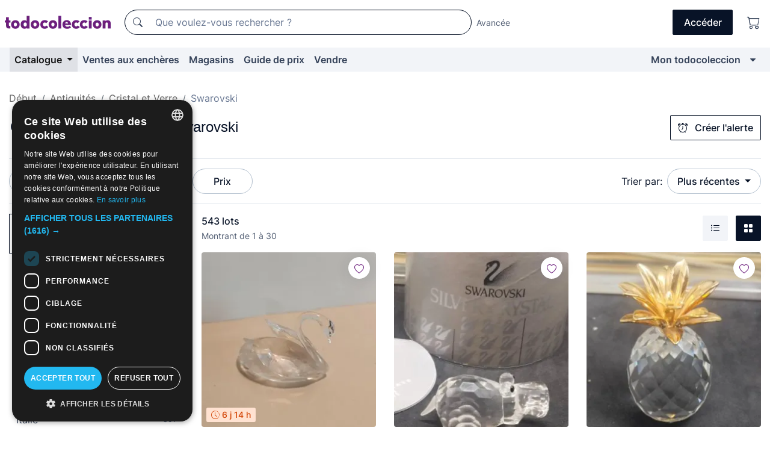

--- FILE ---
content_type: text/html;charset=UTF-8
request_url: https://fr.todocoleccion.net/s/cristal-swarovski/ventes-aux-encheres
body_size: 22337
content:

<!DOCTYPE html>
<html lang="fr">
<head><script>(function(w,i,g){w[g]=w[g]||[];if(typeof w[g].push=='function')w[g].push(i)})
(window,'GTM-N5BMJZR','google_tags_first_party');</script><script>(function(w,d,s,l){w[l]=w[l]||[];(function(){w[l].push(arguments);})('set', 'developer_id.dY2E1Nz', true);
		var f=d.getElementsByTagName(s)[0],
		j=d.createElement(s);j.async=true;j.src='/2vdj/';
		f.parentNode.insertBefore(j,f);
		})(window,document,'script','dataLayer');</script>
<script>
if (typeof MutationObserver === 'undefined') {
var scriptTag = document.createElement('script');
scriptTag.src = "/assets/javascripts/vendor/mutationobserver.min.js";
// document.head.appendChild(scriptTag);
document.getElementsByTagName('head')[0].appendChild(scriptTag);
}
</script>
<meta http-equiv="Content-Type" content="text/html; charset=utf-8" />
<meta http-equiv="X-UA-Compatible" content="IE=edge">
<meta name="viewport" content="width=device-width, initial-scale=1">
<link rel="dns-prefetch" href="//pictures2.todocoleccion.net" />
<link rel="preconnect" href="https://assets2.todocoleccion.online" />
<link rel="preconnect" href="https://cloud10.todocoleccion.online" />
<link rel="shortcut icon" href="https://assets2.todocoleccion.online/assets/images/favicons/favicon.ico" type="image/x-icon" />
<script>
var MANGOPAY_CLIENT_ID = "todocoleccion";
var MANGOPAY_ENVIRONMENT = "PRODUCTION";
</script>
<meta name="description" content="Achetez et vendez en ligne : cristal et verre ancien de Swarovski. Procurez-vous l'objet qui vous passionne et complétez votre collection." />
<meta name="robots" content="index,follow" />
<meta name="apple-itunes-app" content="app-id=892347440">
<meta name="google-play-app" content="app-id=com.package.android">
<title>Cristal et verre ancien de Swarovski | Achat et vente sur todocoleccion</title>
<link rel="stylesheet" type="text/css" href="https://assets2.todocoleccion.online/assets/stylesheets/font-inter.css?202511261137">
<link rel="stylesheet" type="text/css" href="https://assets2.todocoleccion.online/assets/stylesheets/tcbootstrap.css?202511261137" />
<link rel="stylesheet" type="text/css" href="https://assets2.todocoleccion.online/assets/stylesheets/application.css?202511261137" />
<link rel="stylesheet" type="text/css" href="https://assets2.todocoleccion.online/assets/stylesheets/zoconet-design-system.css?202511261137" />
<link rel="stylesheet" type="text/css" href="https://assets2.todocoleccion.online/assets/icons/font/bootstrap-icons.css?202511261137" />
<link rel="stylesheet" type="text/css" href="https://assets2.todocoleccion.online/assets/stylesheets/swiper.css?202511261137" />
<link rel="stylesheet" type="text/css" href="https://assets2.todocoleccion.online/assets/plugins/bootstrap-slider/bootstrap-slider.min.css?202511261137" />
<link rel="stylesheet" type="text/css" href="https://assets2.todocoleccion.online/assets/stylesheets/buscador.css?202511261137" />
<link rel="stylesheet" type="text/css" href="https://assets2.todocoleccion.online/assets/stylesheets/facetas.css?202511261137" />
<link rel="stylesheet" type="text/css" href="https://assets2.todocoleccion.online/assets/stylesheets/bootstrap-slider-custom.css?202511261137" />
<link rel="canonical" href="https://fr.todocoleccion.net/s/cristal-swarovski" />
<link rel="next" href="https://www.todocoleccion.net/s/cristal-swarovski?P=2" />
<script type="text/javascript" src="https://assets2.todocoleccion.online/assets/javascripts/vendor/modernizr.js?202512220813">
</script>
<script type="text/javascript" src="https://cdn.jsdelivr.net/npm/@mangopay/vault-sdk@1.2.1/dist/umd/client.min.js"></script>
<link rel="apple-touch-icon" href="https://assets2.todocoleccion.online/assets/images/apple_touch_icons/apple-touch-icon-iphone-60x60.png">
<link rel="apple-touch-icon" sizes="60x60" href="https://assets2.todocoleccion.online/assets/images/apple_touch_icons/apple-touch-icon-ipad-76x76.png">
<link rel="apple-touch-icon" sizes="114x114" href="https://assets2.todocoleccion.online/assets/images/apple_touch_icons/apple-touch-icon-iphone-retina-120x120.png">
<link rel="apple-touch-icon" sizes="144x144" href="https://assets2.todocoleccion.online/assets/images/apple_touch_icons/apple-touch-icon-ipad-retina-152x152.png">
<meta name="apple-itunes-app" content="app-id=892347440">
<script>
var ASSETS_HOST = "https://assets2.todocoleccion.online";
var FINGERPRINT_IMAGES ="202512231041";
var FINGERPRINT_CSS ="202511261137";
</script>
<script>
dataLayer = [];
// Configuración cookieScript: Nos aseguramos que, al arrancar, por defecto estén denegadas las cookies,
// porque se nos queja Google de que ejecutamos cosas de recoplilación de datos antes de que el usuario pueda aceptar o denegar las cookies.
dataLayer.push(
'consent',
'default',
{
'ad_personalization': 'denied',
'ad_storage': 'denied',
'ad_user_data': 'denied',
'analytics_storage': 'denied',
'wait_for_update': 500
}
);
dataLayer.push({"loggedIn":false});
dataLayer.push({"esMovil":false});
dataLayer.push({"content_type":"listado"});
</script>
<script>(function(w,d,s,l,i){w[l]=w[l]||[];w[l].push({'gtm.start':
new Date().getTime(),event:'gtm.js'});var f=d.getElementsByTagName(s)[0],
j=d.createElement(s),dl=l!='dataLayer'?'&l='+l:'';j.async=true;j.src=
'https://www.googletagmanager.com/gtm.js?id='+i+dl;f.parentNode.insertBefore(j,f);
})(window,document,'script','dataLayer','GTM-N5BMJZR');</script>
<meta name="google-translate-customization" content="666371e4fcbb35ea-7d61682752185561-g881534783573c20e-15" />
<!-- CBWIRE Styles -->
<style >[wire\:loading][wire\:loading], [wire\:loading\.delay][wire\:loading\.delay], [wire\:loading\.inline-block][wire\:loading\.inline-block], [wire\:loading\.inline][wire\:loading\.inline], [wire\:loading\.block][wire\:loading\.block], [wire\:loading\.flex][wire\:loading\.flex], [wire\:loading\.table][wire\:loading\.table], [wire\:loading\.grid][wire\:loading\.grid], [wire\:loading\.inline-flex][wire\:loading\.inline-flex] {display: none;}[wire\:loading\.delay\.none][wire\:loading\.delay\.none], [wire\:loading\.delay\.shortest][wire\:loading\.delay\.shortest], [wire\:loading\.delay\.shorter][wire\:loading\.delay\.shorter], [wire\:loading\.delay\.short][wire\:loading\.delay\.short], [wire\:loading\.delay\.default][wire\:loading\.delay\.default], [wire\:loading\.delay\.long][wire\:loading\.delay\.long], [wire\:loading\.delay\.longer][wire\:loading\.delay\.longer], [wire\:loading\.delay\.longest][wire\:loading\.delay\.longest] {display: none;}[wire\:offline][wire\:offline] {display: none;}[wire\:dirty]:not(textarea):not(input):not(select) {display: none;}:root {--livewire-progress-bar-color: #2299dd;}[x-cloak] {display: none !important;}</style>
</head>
<body class="at-desktop">
<div id="wrap" class="pagina">
<span id="inicio">
</span>
<div id="header" role="banner" class="hidden-print">
<div id="cabecera" role="banner" class="hidden-print">
<div id="cabecera-top-container">
<div id="cabecera-top">
<div class="container p-0 p-md-3">
<div class="d-flex justify-content-between align-items-center">
<div class="cabecera-col col-side-user-menu">
<button wire:snapshot="{&quot;data&quot;:{},&quot;memo&quot;:{&quot;id&quot;:&quot;2329c05797f4fe4ac3dc87dec7924763&quot;,&quot;name&quot;:&quot;cabecera/SideUserMenuButton&quot;,&quot;path&quot;:&quot;cabecera/SideUserMenuButton&quot;,&quot;method&quot;:&quot;GET&quot;,&quot;children&quot;:[],&quot;scripts&quot;:[],&quot;assets&quot;:[],&quot;isolate&quot;:false,&quot;lazyLoaded&quot;:false,&quot;lazyIsolated&quot;:true,&quot;errors&quot;:[],&quot;locale&quot;:&quot;en&quot;},&quot;checksum&quot;:&quot;f9f66fa895026e389a10ce006daf3f59afaec8db50cdb60f152af599b32f9192&quot;}" wire:effects="[]" wire:id="2329c05797f4fe4ac3dc87dec7924763"
aria-controls="SideUserMenu"
aria-expanded="false"
data-toggle="modal"
data-target="#SideUserMenu"
title="Afficher/cacher le menu utilisateur"
type="button"
class="pl-5 btn-without-min-width btn btn-outline-primary"
style="border-width: 0px"
wire:click="$dispatch( 'update-side-user-menu-modal-body' )"
>
<span class="bi bi-list icon-header-menu fs-24"></span>
</button>
</div>
<div class="align-self-center d-none d-md-block logo-header">
<div id="cabecera-logo" class="mr-5 w-100">
<a
href="/"
title="todocoleccion - Achat, vente et vente aux enchères d'antiquités, d'art et d'objets de collection"
class="d-inline-block py-3 d-flex align-items-center"
>
<span class="sprite1 sprite1-logotipo_tc"></span>
<span class="sr-only">todocoleccion : achat et vente d'antiquités et d'objets de collection</span>
</a>
</div>
</div>
<div class="align-self-center order-3 ml-auto">
<div class="opciones_cab">
<ul id="cabecera-menu" class="d-flex flex-nowrap align-items-center list-inline user-isnt-loggedin">
<li id="btn-login" class="cabecera-menu-userlink list-inline-item d-none d-md-block mr-6">
<a
href="/acceder/?cod=ent&amp;encoded_back_url=true&amp;back_url=%2Fbuscador%3FRw%3D2%26sec%3Dcristal%2Dswarovski%26facetas%5Furl%3Dventes%2Daux%2Dencheres"
id="cabecera-menu-login-link"
title="Accéder à Mon todocoleccion"
class="btn btn-primary no-underline text-color menu-link d-inline-block act-as-link"
rel="nofollow"
>
<span>
Accéder
</span>
</a>
</li>
<li class="list-inline-item pl-4 pr-5 p-md-0 mr-md-3">
<a
href="/carrito_de_compra"
title="Panier"
class="no-underline menu-link d-inline-block act-as-link"
rel="nofollow"
>
<i
class="bi bi-cart icon-cabecera-menu"
title="Panier"
></i>
<span wire:snapshot="{&quot;data&quot;:{&quot;count&quot;:0},&quot;memo&quot;:{&quot;id&quot;:&quot;7f494a4b41c166dff269e26bb455f70d&quot;,&quot;name&quot;:&quot;shared/BasketCount&quot;,&quot;path&quot;:&quot;shared/BasketCount&quot;,&quot;method&quot;:&quot;GET&quot;,&quot;children&quot;:[],&quot;scripts&quot;:[],&quot;assets&quot;:[],&quot;isolate&quot;:false,&quot;lazyLoaded&quot;:false,&quot;lazyIsolated&quot;:true,&quot;errors&quot;:[],&quot;locale&quot;:&quot;en&quot;},&quot;checksum&quot;:&quot;f9f66fa895026e389a10ce006daf3f59afaec8db50cdb60f152af599b32f9192&quot;}" wire:effects="{&quot;listeners&quot;:[&quot;basket-count-updated&quot;]}" wire:id="7f494a4b41c166dff269e26bb455f70d">
</span>
</a>
</li>
</ul>
</div>
</div>
<div id="buscador-header" class="flex-grow-1 order-sm-0 order-2 py-5 p-md-3">
<div class="w-100 buscador_cab" role="search">
<form action="/buscador" method="get" name="Buscador">
<input type="hidden" name="from" value="top">
<label for="buscador-general" class="sr-only">
Buscar:
</label>
<div class="input-group buscador-general input-group-search-primary d-flex flex-row justify-content-between align-items-start flex-nowrap w-100">
<div class="input-group-prepend">
<button
class="btn"
data-testid="search-button"
type="submit"
title="Moteur de recherche de todocoleccion"
>
<span class="bi bi-search"></span>
</button>
</div>
<input
type="search"
name="bu"
id="buscador-general"
value=""
class="form-control campo_buscar"
placeholder="Que voulez-vous rechercher ?"
title="Que voulez-vous rechercher ?"
/>
</div>
</form>
</div>
</div>
<div id="buscador-header-avanzado" class="flex-grow-1 d-none d-xl-block">
<a href="/buscador/turbo" id="buscador-avanzado-link" class="ml-0" rel="nofollow">
Avancée
</a>
</div>
</div>
</div>
</div>
</div>
<div
id="cabecera-barra"
role="navigation"
class="navbar navbar-light navbar-expand bg-gray navbar-zoconet-main "
>
<div class="container">
<ul class="nav navbar-nav w-100 justify-content-between justify-content-md-start">
<li
class="active nav-item first-item dropdown"
>
<a wire:snapshot="{&quot;data&quot;:{&quot;catalogo_path&quot;:&quot;/s/catalogue&quot;},&quot;memo&quot;:{&quot;id&quot;:&quot;e0f97e6fcbe487f6fc38383e86706bc4&quot;,&quot;name&quot;:&quot;shared.cabecera.MenuCatalogoButton&quot;,&quot;path&quot;:&quot;shared.cabecera.MenuCatalogoButton&quot;,&quot;method&quot;:&quot;GET&quot;,&quot;children&quot;:[],&quot;scripts&quot;:[],&quot;assets&quot;:[],&quot;isolate&quot;:false,&quot;lazyLoaded&quot;:false,&quot;lazyIsolated&quot;:true,&quot;errors&quot;:[],&quot;locale&quot;:&quot;en&quot;},&quot;checksum&quot;:&quot;f9f66fa895026e389a10ce006daf3f59afaec8db50cdb60f152af599b32f9192&quot;}" wire:effects="[]" wire:id="e0f97e6fcbe487f6fc38383e86706bc4"
href="/s/catalogue"
title="Catalogue"
class="link-to-catalogo dropdown-toggle pull-left nav-link"
data-toggle="dropdown"
role="button"
aria-haspopup="true"
aria-expanded="false"
wire:click="$dispatch( 'update-menu-catalogo-dropdown-menu' )"
>
Catalogue
</a>
<div class="dropdown-menu dropdown-menu-catalogo z-index-max pt-6 pb-4">
<div wire:snapshot="{&quot;data&quot;:{&quot;yet_loaded&quot;:false,&quot;secciones&quot;:[]},&quot;memo&quot;:{&quot;id&quot;:&quot;244ab3d82eb8ea8822af8ae7a7fa8645&quot;,&quot;name&quot;:&quot;shared.cabecera.MenuCatalogoDropdownMenu&quot;,&quot;path&quot;:&quot;shared.cabecera.MenuCatalogoDropdownMenu&quot;,&quot;method&quot;:&quot;GET&quot;,&quot;children&quot;:[],&quot;scripts&quot;:[],&quot;assets&quot;:[],&quot;isolate&quot;:false,&quot;lazyLoaded&quot;:false,&quot;lazyIsolated&quot;:true,&quot;errors&quot;:[],&quot;locale&quot;:&quot;en&quot;},&quot;checksum&quot;:&quot;f9f66fa895026e389a10ce006daf3f59afaec8db50cdb60f152af599b32f9192&quot;}" wire:effects="{&quot;listeners&quot;:[&quot;update-menu-catalogo-dropdown-menu&quot;]}" wire:id="244ab3d82eb8ea8822af8ae7a7fa8645">
<div wire:loading>
<div class="p-4">
<i class="icon text-muted icon-spinner icon-spin"></i>
</div>
</div>
<div class="list-group">
<div class="grid-list-group-catalog">
</div>
<div>
<a
href="/s/catalogue"
class="btn btn-outline-primary btn-ghost font-weight-bold p-4"
title="Voir toutes les sections"
>
Voir toutes les sections
<i class="bi bi-arrow-right"></i>
</a>
</div>
</div>
</div>
</div>
</li>
<li
class="nav-item d-none d-md-block"
>
<a
href="/encheres"
title="Ventes aux enchères en ligne"
class="nav-link"
>
Ventes aux enchères
</a>
</li>
<li
class="nav-item d-none d-md-block"
>
<a
href="/tiendas"
title="Magasins"
class="nav-link"
>
Magasins
</a>
</li>
<li
class="nav-item d-none d-md-block"
>
<a
href="/guide-de-prix"
title="Guide de prix"
class="nav-link"
>
Guide de prix
</a>
</li>
<li
class="nav-item second-item"
>
<a
href="/aide/vendre"
title="Vendre sur todocoleccion"
class="nav-link"
>
Vendre
</a>
</li>
<li
class="nav-item last-item ml-sm-auto"
>
<a
href="/mitc"
title="Mon todocoleccion."
class="nav-link"
>
Mon todocoleccion
</a>
</li>
<li class="nav-item visible-md visible-lg mitc_mostrar">
<a
href="/mitc?mostrarbmtc"
title="Afficher la barre Mon todocoleccion."
class="nav-link"
>
<span class="hidden">
Afficher la barre Mon todocoleccion
</span><i class="icon icon-caret-down"></i>
</a>
</li>
</ul>
</div>
</div>
</div>
</div>
<div id="page-content">
<div id="page-content-fullwidth">
</div>
<div class="container">
<div id="react-breadcrumbs">
<div
class=" mt-7"
style="height: 40px"
>
<div class="swiper">
<div class="swiper-container" data-initialSlide="3">
<ul
class="
breadcrumb
flex-nowrap
swiper-wrapper
m-0
"
>
<li
class="breadcrumb-item swiper-slide"
style="width: auto"
>
<a href="/" title="Page d'accueil" class="breadcrumb-link">
<span>
Début
</span>
</a>
</li>
<li
class="breadcrumb-item swiper-slide"
style="width: auto"
>
<a href="/s/antiquites" title=" Antiquit&eacute;s" class="breadcrumb-link">
<span> Antiquités</span>
</a>
</li>
<li
class="breadcrumb-item swiper-slide"
style="width: auto"
>
<a href="/s/cristal-verre-ancien" title="Cristal et Verre" class="breadcrumb-link">
<span>Cristal et Verre</span>
</a>
</li>
<li
class="active breadcrumb-item swiper-slide"
style="width: auto"
>
<span class="breadcrumb-nolink">Swarovski</span>
</li>
</ul>
</div>
</div>
</div>
</div>
<script type="application/ld+json">
{"itemListElement":[{"item":{"@id":"/","name":"Début"},"position":1,"@type":"ListItem"},{"item":{"@id":"/s/antiquites","name":" Antiquités"},"position":2,"@type":"ListItem"},{"item":{"@id":"/s/cristal-verre-ancien","name":"Cristal et Verre"},"position":3,"@type":"ListItem"},{"item":{"@id":"","name":"Swarovski"},"position":4,"@type":"ListItem"}],"@context":"https://schema.org","@type":"BreadcrumbList"}
</script>
<div id="layout-buscador-header" class="margin-bottom">
<div class="block-with-button-at-right mb-6">
<div>
<h1 class="h1_seccion buscador-empty_search">
<div class="buscador-_h1_seccion fs-20 font-weight-bold text-gray-900 fs-lg-24">
Cristal et verre ancien de Swarovski
</div>
</h1>
</div>
<div class="hidden-xs hidden-sm button-container">
<div wire:snapshot="{&quot;data&quot;:{&quot;seccion_id&quot;:2686,&quot;alert_has_been_created&quot;:false,&quot;catalog_alert_id&quot;:0},&quot;memo&quot;:{&quot;id&quot;:&quot;5b31e6376a3d5122633ce1b49e49e7f6&quot;,&quot;name&quot;:&quot;buscador/default/AlertButtonCatalog&quot;,&quot;path&quot;:&quot;buscador/default/AlertButtonCatalog&quot;,&quot;method&quot;:&quot;GET&quot;,&quot;children&quot;:[],&quot;scripts&quot;:[],&quot;assets&quot;:[],&quot;isolate&quot;:false,&quot;lazyLoaded&quot;:false,&quot;lazyIsolated&quot;:true,&quot;errors&quot;:[],&quot;locale&quot;:&quot;en&quot;},&quot;checksum&quot;:&quot;f9f66fa895026e389a10ce006daf3f59afaec8db50cdb60f152af599b32f9192&quot;}" wire:effects="{&quot;listeners&quot;:[&quot;catalog-alert-was-deleted&quot;,&quot;catalog-alert-was-created&quot;]}" wire:id="5b31e6376a3d5122633ce1b49e49e7f6">
<button
class="btn btn-outline-primary js-crear-alerta-catalogo btn-block-only-xs"
data-nuevo-usuario-accion-tipo="1"
data-nuevo-usuario-accion-valor="2686"
data-seccion="2686"
wire:click="createCatalogAlert()"
wire:requirelogin
>
<i class="bi btn-icon-left bi-alarm"></i>
Créer l'alerte
</button>
</div>
</div>
</div>
</div>
<nav class="d-sm-flex justify-content-between d-block sticky-top bg-white border-top border-bottom mb-5" id="menu-listado">
<div data-testid="buscador-default-fast_filters" class="d-sm-flex py-4 py-sm-5">
<div class="btn-group d-block d-sm-inline mr-2" role="group">
<div
id="react-BuscadorFilters"
class="button-container"
data-props="&#x7b;&quot;favourite_sellers&quot;&#x3a;&#x5b;&#x5d;,&quot;search_bean&quot;&#x3a;&#x7b;&quot;provincia&quot;&#x3a;&quot;0&quot;,&quot;seccion_subdominio&quot;&#x3a;&quot;cristal-swarovski&quot;,&quot;seccion_id&quot;&#x3a;2686,&quot;full_name&quot;&#x3a;null,&quot;facets_selected&quot;&#x3a;&#x5b;&#x5d;,&quot;pago_tc&quot;&#x3a;false,&quot;is_extra_auction_available&quot;&#x3a;false,&quot;horas&quot;&#x3a;&quot;0&quot;,&quot;estado&quot;&#x3a;false,&quot;catalog_path&quot;&#x3a;&quot;&#x2f;s&#x2f;catalogue&quot;,&quot;pais&quot;&#x3a;&quot;&quot;,&quot;from&quot;&#x3a;&quot;&quot;,&quot;navegacion&quot;&#x3a;&quot;g&quot;,&quot;mostrar&quot;&#x3a;&quot;t&quot;,&quot;identificador&quot;&#x3a;null,&quot;condicion&quot;&#x3a;&quot;&quot;,&quot;facets&quot;&#x3a;&#x5b;&#x5d;,&quot;tiendas&quot;&#x3a;null,&quot;is_extra_auction_tematic&quot;&#x3a;false,&quot;soloconenviogratis&quot;&#x3a;null,&quot;preciodesde&quot;&#x3a;null,&quot;orden&quot;&#x3a;&quot;r&quot;,&quot;seccion_titulo&quot;&#x3a;&quot;Swarovski&quot;,&quot;preciohasta&quot;&#x3a;null,&quot;tienda&quot;&#x3a;null,&quot;filtrar_por_vendedor_favorito&quot;&#x3a;false,&quot;id_pais&quot;&#x3a;0,&quot;is_seller_or_shop_catalog&quot;&#x3a;false&#x7d;,&quot;filters_applied_count&quot;&#x3a;1,&quot;total_lots_found&quot;&#x3a;543&#x7d;"
>
</div>
</div>
<div class="d-none d-lg-inline">
<div class="btn-group">
<div class="dropdown">
<div class="any">
<button
aria-expanded="false"
class="btn btn-filter dropdown-toggle"
data-toggle="dropdown"
data-target="dropdown-menu-sales-modality"
id="dropdown-menu-button-sales-modality"
type="button"
>
Modalité de vente
</button>
<div
aria-labelledby="dropdown-menu-button-sales-modality"
class="dropdown-menu"
id="dropdown-menu-sales-modality"
>
<button
class="dropdown-item"
data-obfuscated-link
data-href="/s/cristal-swarovski/vente-directe"
title="Lots en vente directe"
type="button"
>
Vente directe
</button>
<a
class="dropdown-item"
href="/s/cristal-swarovski/encheres"
title="Lots aux enchères"
type="button"
>
Vente aux enchères
</a>
<button
class="dropdown-item"
data-obfuscated-link
data-href="/s/cristal-swarovski/soulignes"
title="Lots soulignés"
type="button"
>
Soulignés
</button>
<button
class="dropdown-item"
data-obfuscated-link
data-href="/s/cristal-swarovski/rabais"
title="Lots avec rabais"
type="button"
>
Avec rabais
</button>
</div>
</div>
</div>
</div>
<div class="btn-group">
<div class="dropdown" id="modal-range-price">
<div class="any">
<button
aria-expanded="false"
class="btn btn-filter "
id="dropdown-menu-button-range-price"
type="button"
>
Prix
</button>
</div>
<div
aria-labelledby="dropdown-menu-button-range-price"
class="dropdown-menu px-3"
id="buscador-default-fast_filters-modal_range_price"
data-testid="buscador-price-modal"
style="width: 380px"
>
<div class="modal-body">
<div class="mb-6">
<input
id="ex2"
type="text"
value=""
data-slider-min="0"
data-slider-max="4000"
data-slider-step="1"
data-slider-value="[0,4000]"
data-slider-tooltip="hide"
/>
</div>
<form
action="/s/cristal-swarovski"
id="modal-range-price-form"
method="get"
name="RangePriceForm"
>
<div class="form-row">
<div class="form-group col-md-6">
<label for="modal-range-pricedesde">De</label>
<div class="input-group-with-icons right-icon input-group">
<input
autocomplete="off"
class="form-control"
id="modal-range-pricedesde"
inputmode="numeric"
min="0"
name="preciodesde"
placeholder="0"
step="1"
type="number"
value=""
>
<div class="input-group-append">
<span class="input-group-text"><span class="bi bi-currency-euro"></span></span>
</div>
</div>
</div>
<div class="form-group col-md-6">
<label for="modal-range-pricehasta">À</label>
<div class="input-group-with-icons right-icon input-group">
<input
autocomplete="off"
class="form-control"
id="modal-range-pricehasta"
inputmode="numeric"
min="0"
name="preciohasta"
placeholder="Aucune limite"
step="1"
type="number"
value=""
>
<div class="input-group-append">
<span class="input-group-text"><span class="bi bi-currency-euro"></span></span>
</div>
</div>
</div>
</div>
<div id="error-precio" class="invalid-feedback">
</div>
</form>
</div>
<div class="modal-footer">
<button type="button" class="btn btn-secondary" id="dropdown-close-menu-button-range-price">
Annuler
</button>
<button type="submit" class="btn btn-primary" id="dropdown-submit-menu-button-range-price" form="modal-range-price-form">
Appliquer
</button>
</div>
</div>
</div>
</div>
</div>
</div>
<div class="d-none d-sm-inline py-4 py-sm-5">
<div class="d-flex align-items-center">
<label class="mr-3 my-0" id="sort-by--" for="dropdown-menu-button-sort-by--">
Trier par:
</label>
<div class="dropdown" aria-labelled-by="sort-by--">
<button
aria-expanded="false"
class="btn btn-filter dropdown-toggle"
data-testid="dropdown-menu-button-sort-by"
data-toggle="dropdown"
id="dropdown-menu-button-sort-by--"
type="button"
>
Plus récentes
</button>
<div
aria-labelledby="dropdown-menu-button-sort-by--"
class="z-index-1020 dropdown-menu dropdown-menu-right"
data-testid="dropdown-menu-select-order-by"
>
<button class="dropdown-item active" data-href="/s/cristal-swarovski" onclick="location = this.dataset.href" type="button"
>
Plus récentes
</button>
<button class="dropdown-item" data-href="/s/cristal-swarovski?O=a" onclick="location = this.dataset.href" type="button"
>
Plus anciens
</button>
<button class="dropdown-item" data-href="/s/cristal-swarovski?O=d" onclick="location = this.dataset.href" type="button"
>
Meilleurs rabais
</button>
<button class="dropdown-item" data-href="/s/cristal-swarovski?O=df" onclick="location = this.dataset.href" type="button"
>
Rabais d'expiration
</button>
<button class="dropdown-item" data-href="/s/cristal-swarovski?O=c" onclick="location = this.dataset.href" type="button"
>
Plus consultés aujourd'hui
</button>
<button class="dropdown-item" data-href="/s/cristal-swarovski?O=menos" onclick="location = this.dataset.href" type="button"
>
Prix le plus bas
</button>
<button class="dropdown-item" data-href="/s/cristal-swarovski?O=mas" onclick="location = this.dataset.href" type="button"
>
Prix plus élevé
</button>
<button class="dropdown-item" data-href="/s/cristal-swarovski?O=seg" onclick="location = this.dataset.href" type="button"
>
Plus de suivis
</button>
</div>
</div>
</div>
</div>
</nav>
<div class="row">
<div class="col-lg-9 order-lg-2" role="main">
<div class="row mb-3 mb-md-5">
<div class="col align-self-center">
<div
class="font-weight-bold fs-16 text-gray-900"
data-testid="lotesencontrados"
>
543 lots
</div>
<span class="fs-14 text-gray-600">
Montrant de
1
à
30
</span>
</div>
<div class="col text-right align-self-center">
<span class="mr-3">
<button
class="btn btn btn-without-min-width btn-secondary"
data-href="/s/cristal-swarovski?N=i"
data-obfuscated-link
title="Voir les lots comme une liste"
type="button"
>
<span class="bi bi-list-ul"></span>
<span class="sr-only">
Liste
</span>
</button>
</span>
<a
class="btn btn-primary btn btn-without-min-width btn-primary"
href="/s/cristal-swarovski"
title="Voir les lots en galerie"
>
<span class="bi bi-grid-fill"></span>
<span class="sr-only">
Galerie de photos
</span>
</a>
</div>
</div>
<div id="buscador-lote-items-container" class="ga-track-catn1">
<div class="card-lotes-in-gallery">
<div class="card-lote card-lote-as-gallery" data-testid="457678477">
<div class="position-relative">
<div class="mb-3 mb-sm-4 position-relative">
<div class="at-corner-top-right over-stretched-link">
<div class="follow-lote-button lotes-enlaces-rapidos mr-0 mr-md-1">
<button
class="d-flex justify-content-center align-items-center text-brand bg-white border-0 rounded-circle lotes_enlaces_rapidos-button btn-circle clickeable isnt-active js-followup ga-track-click-in-poner-en-seguimiento"
id="corazon-457678477"
onClick=""
data-ajax="/api/seguimientos/create?id=457678477"
data-require-login="true"
data-id_lote="457678477" data-nuevo-usuario-accion-tipo="0"
data-nuevo-usuario-accion-valor="457678477" rel="nofollow" title="Suivre"
type="button"
>
<i class="bi lotes_enlaces_rapidos-icon js-icon-seguimiento inline-block bi-heart"></i>
</button>
</div>
</div>
<picture>
<source media="(max-width: 375px)" srcset="https://cloud10.todocoleccion.online/antiguedades/tc/2024/01/18/18/457678477.webp?size=165x165&crop=true" type="image/webp">
<source media="(max-width: 375px)" srcset="https://cloud10.todocoleccion.online/antiguedades/tc/2024/01/18/18/457678477.jpg?size=165x165&crop=true">
<source media="(min-width: 376px)" srcset="https://cloud10.todocoleccion.online/antiguedades/tc/2024/01/18/18/457678477.webp?size=292x292&crop=true" type="image/webp">
<source media="(min-width: 376px)" srcset="https://cloud10.todocoleccion.online/antiguedades/tc/2024/01/18/18/457678477.jpg?size=292x292&crop=true">
<img src="https://cloud10.todocoleccion.online/antiguedades/tc/2024/01/18/18/457678477.jpg?size=292x292&crop=true" title="Swarovski&#x20;Crystal&#x20;Swan" alt="Antiquit&eacute;s&#x3a;&#x20;Swarovski&#x20;Crystal&#x20;Swan" width="292" height="292" class="img-fluid card-lote-main-image rounded-sm" />
</picture>
<span class="badge card-badge-lote badge-sell"><i class="bi bi-clock-history"></i> 6 j&nbsp;14 h</span>
</div>
<div>
<h2 class="mb-2">
<a
id="translated-lot-title-457678477"
href="/antiquites/swarovski-crystal-swan~x457678477"
class="line-clamp fs-16 no-underline text-gray-800 font-weight-normal stretched-link ga-track-click-catn1 js-over_image js-translated-lot-titles hidden"
title="titre traduit"
data-id-lote="457678477" data-image-url="https://cloud10.todocoleccion.online/antiguedades/tc/2024/01/18/18/457678477.webp"
>
titre traduit
</a>
<a
id="lot-title-457678477"
href="/antiquites/swarovski-crystal-swan~x457678477"
class="line-clamp fs-16 no-underline text-gray-800 font-weight-normal stretched-link ga-track-click-catn1 js-over_image js-lot-titles"
title="Swarovski&#x20;Crystal&#x20;Swan"
data-id-lote="457678477" data-image-url="https://cloud10.todocoleccion.online/antiguedades/tc/2024/01/18/18/457678477.webp"
>
Swarovski Crystal Swan
</a>
</h2>
</div>
<div id="foto457678477" class="full-size d-none d-lg-block d-xl-block"></div>
</div>
<div>
<div class="mb-3">
<span class="fs-14 text-gray-500 line-clamp-1">Cristal et verre ancien de Swarovski</span>
</div>
<div class="d-flex align-items-center flex-wrap">
<span class="card-price fs-18 fs-lg-20 font-weight-bold text-gray-900 mr-2">
6,00 €
</span>
</div>
<div class="text-gray-600 fs-14 font-weight-normal">
0 enchères
</div>
</div>
</div><div class="card-lote card-lote-as-gallery" data-testid="620505839">
<div class="position-relative">
<div class="mb-3 mb-sm-4 position-relative">
<div class="at-corner-top-right over-stretched-link">
<div class="follow-lote-button lotes-enlaces-rapidos mr-0 mr-md-1">
<button
class="d-flex justify-content-center align-items-center text-brand bg-white border-0 rounded-circle lotes_enlaces_rapidos-button btn-circle clickeable isnt-active js-followup ga-track-click-in-poner-en-seguimiento"
id="corazon-620505839"
onClick=""
data-ajax="/api/seguimientos/create?id=620505839"
data-require-login="true"
data-id_lote="620505839" data-nuevo-usuario-accion-tipo="0"
data-nuevo-usuario-accion-valor="620505839" rel="nofollow" title="Suivre"
type="button"
>
<i class="bi lotes_enlaces_rapidos-icon js-icon-seguimiento inline-block bi-heart"></i>
</button>
</div>
</div>
<picture>
<source media="(max-width: 375px)" srcset="https://cloud10.todocoleccion.online/antiguedades/tc/2025/12/03/11/620505839.webp?size=165x165&crop=true" type="image/webp">
<source media="(max-width: 375px)" srcset="https://cloud10.todocoleccion.online/antiguedades/tc/2025/12/03/11/620505839.jpg?size=165x165&crop=true">
<source media="(min-width: 376px)" srcset="https://cloud10.todocoleccion.online/antiguedades/tc/2025/12/03/11/620505839.webp?size=292x292&crop=true" type="image/webp">
<source media="(min-width: 376px)" srcset="https://cloud10.todocoleccion.online/antiguedades/tc/2025/12/03/11/620505839.jpg?size=292x292&crop=true">
<img src="https://cloud10.todocoleccion.online/antiguedades/tc/2025/12/03/11/620505839.jpg?size=292x292&crop=true" title="Hipop&oacute;tamo&#x20;swarovski" alt="Antiquit&eacute;s&#x3a;&#x20;Hipop&oacute;tamo&#x20;swarovski" width="292" height="292" class="img-fluid card-lote-main-image rounded-sm" />
</picture>
</div>
<div>
<h2 class="mb-2">
<a
id="translated-lot-title-620505839"
href="/antiquites/hipopotamo-swarovski~x620505839"
class="line-clamp fs-16 no-underline text-gray-800 font-weight-normal stretched-link ga-track-click-catn1 js-over_image js-translated-lot-titles hidden"
title="titre traduit"
data-id-lote="620505839" data-image-url="https://cloud10.todocoleccion.online/antiguedades/tc/2025/12/03/11/620505839.webp"
>
titre traduit
</a>
<a
id="lot-title-620505839"
href="/antiquites/hipopotamo-swarovski~x620505839"
class="line-clamp fs-16 no-underline text-gray-800 font-weight-normal stretched-link ga-track-click-catn1 js-over_image js-lot-titles"
title="Hipop&oacute;tamo&#x20;swarovski"
data-id-lote="620505839" data-image-url="https://cloud10.todocoleccion.online/antiguedades/tc/2025/12/03/11/620505839.webp"
>
Hipop&oacute;tamo swarovski
</a>
</h2>
</div>
<div id="foto620505839" class="full-size d-none d-lg-block d-xl-block"></div>
</div>
<div>
<div class="mb-3">
<span class="fs-14 text-gray-500 line-clamp-1">Cristal et verre ancien de Swarovski</span>
</div>
<div class="d-flex align-items-center flex-wrap">
<span class="card-price fs-18 fs-lg-20 font-weight-bold text-gray-900 mr-2">
24,00 €
</span>
</div>
<div class="text-gray-600 fs-14 font-weight-normal">
Admet les offres
</div>
</div>
</div><div class="card-lote card-lote-as-gallery" data-testid="620504804">
<div class="position-relative">
<div class="mb-3 mb-sm-4 position-relative">
<div class="at-corner-top-right over-stretched-link">
<div class="follow-lote-button lotes-enlaces-rapidos mr-0 mr-md-1">
<button
class="d-flex justify-content-center align-items-center text-brand bg-white border-0 rounded-circle lotes_enlaces_rapidos-button btn-circle clickeable isnt-active js-followup ga-track-click-in-poner-en-seguimiento"
id="corazon-620504804"
onClick=""
data-ajax="/api/seguimientos/create?id=620504804"
data-require-login="true"
data-id_lote="620504804" data-nuevo-usuario-accion-tipo="0"
data-nuevo-usuario-accion-valor="620504804" rel="nofollow" title="Suivre"
type="button"
>
<i class="bi lotes_enlaces_rapidos-icon js-icon-seguimiento inline-block bi-heart"></i>
</button>
</div>
</div>
<picture>
<source media="(max-width: 375px)" srcset="https://cloud10.todocoleccion.online/antiguedades/tc/2025/12/03/11/620504804.webp?size=165x165&crop=true" type="image/webp">
<source media="(max-width: 375px)" srcset="https://cloud10.todocoleccion.online/antiguedades/tc/2025/12/03/11/620504804.jpg?size=165x165&crop=true">
<source media="(min-width: 376px)" srcset="https://cloud10.todocoleccion.online/antiguedades/tc/2025/12/03/11/620504804.webp?size=292x292&crop=true" type="image/webp">
<source media="(min-width: 376px)" srcset="https://cloud10.todocoleccion.online/antiguedades/tc/2025/12/03/11/620504804.jpg?size=292x292&crop=true">
<img src="https://cloud10.todocoleccion.online/antiguedades/tc/2025/12/03/11/620504804.jpg?size=292x292&crop=true" title="Pi&ntilde;a&#x20;de&#x20;swarovski&#x20;a&ntilde;o&#x20;1981" alt="Antiquit&eacute;s&#x3a;&#x20;Pi&ntilde;a&#x20;de&#x20;swarovski&#x20;a&ntilde;o&#x20;1981" width="292" height="292" class="img-fluid card-lote-main-image rounded-sm" />
</picture>
</div>
<div>
<h2 class="mb-2">
<a
id="translated-lot-title-620504804"
href="/antiquites/pina-swarovski-ano-1981~x620504804"
class="line-clamp fs-16 no-underline text-gray-800 font-weight-normal stretched-link ga-track-click-catn1 js-over_image js-translated-lot-titles hidden"
title="titre traduit"
data-id-lote="620504804" data-image-url="https://cloud10.todocoleccion.online/antiguedades/tc/2025/12/03/11/620504804.webp"
>
titre traduit
</a>
<a
id="lot-title-620504804"
href="/antiquites/pina-swarovski-ano-1981~x620504804"
class="line-clamp fs-16 no-underline text-gray-800 font-weight-normal stretched-link ga-track-click-catn1 js-over_image js-lot-titles"
title="Pi&ntilde;a&#x20;de&#x20;swarovski&#x20;a&ntilde;o&#x20;1981"
data-id-lote="620504804" data-image-url="https://cloud10.todocoleccion.online/antiguedades/tc/2025/12/03/11/620504804.webp"
>
Pi&ntilde;a de swarovski a&ntilde;o 1981
</a>
</h2>
</div>
<div id="foto620504804" class="full-size d-none d-lg-block d-xl-block"></div>
</div>
<div>
<div class="mb-3">
<span class="fs-14 text-gray-500 line-clamp-1">Cristal et verre ancien de Swarovski</span>
</div>
<div class="d-flex align-items-center flex-wrap">
<span class="card-price fs-18 fs-lg-20 font-weight-bold text-gray-900 mr-2">
44,00 €
</span>
</div>
<div class="text-gray-600 fs-14 font-weight-normal">
Admet les offres
</div>
</div>
</div><div class="card-lote card-lote-as-gallery" data-testid="384351489">
<div class="position-relative">
<div class="mb-3 mb-sm-4 position-relative">
<div class="at-corner-top-right over-stretched-link">
<div class="follow-lote-button lotes-enlaces-rapidos mr-0 mr-md-1">
<button
class="d-flex justify-content-center align-items-center text-brand bg-white border-0 rounded-circle lotes_enlaces_rapidos-button btn-circle clickeable isnt-active js-followup ga-track-click-in-poner-en-seguimiento"
id="corazon-384351489"
onClick=""
data-ajax="/api/seguimientos/create?id=384351489"
data-require-login="true"
data-id_lote="384351489" data-nuevo-usuario-accion-tipo="0"
data-nuevo-usuario-accion-valor="384351489" rel="nofollow" title="Suivre"
type="button"
>
<i class="bi lotes_enlaces_rapidos-icon js-icon-seguimiento inline-block bi-heart"></i>
</button>
</div>
</div>
<picture>
<source media="(max-width: 375px)" srcset="https://cloud10.todocoleccion.online/antiguedades/tc/2023/01/02/12/384351489.webp?size=165x165&crop=true" type="image/webp">
<source media="(max-width: 375px)" srcset="https://cloud10.todocoleccion.online/antiguedades/tc/2023/01/02/12/384351489.jpg?size=165x165&crop=true">
<source media="(min-width: 376px)" srcset="https://cloud10.todocoleccion.online/antiguedades/tc/2023/01/02/12/384351489.webp?size=292x292&crop=true" type="image/webp">
<source media="(min-width: 376px)" srcset="https://cloud10.todocoleccion.online/antiguedades/tc/2023/01/02/12/384351489.jpg?size=292x292&crop=true">
<img src="https://cloud10.todocoleccion.online/antiguedades/tc/2023/01/02/12/384351489.jpg?size=292x292&crop=true" title="FIGURA&#x20;DEL&#x20;BUHO&#x20;DE&#x20;CRISTAL&#x20;TALLADO&#x20;SWAROVSKI.&#x20;Medidas&#x3a;&#x20;40&#x20;X&#x20;30&#x20;mm." alt="Antiquit&eacute;s&#x3a;&#x20;FIGURA&#x20;DEL&#x20;BUHO&#x20;DE&#x20;CRISTAL&#x20;TALLADO&#x20;SWAROVSKI.&#x20;Medidas&#x3a;&#x20;40&#x20;X&#x20;30&#x20;mm." width="292" height="292" loading="lazy" class="img-fluid card-lote-main-image rounded-sm" />
</picture>
</div>
<div>
<h2 class="mb-2">
<a
id="translated-lot-title-384351489"
href="/antiquites/figura-buho-cristal-tallado-swarovski-medidas-40-x-30-mm~x384351489"
class="line-clamp fs-16 no-underline text-gray-800 font-weight-normal stretched-link ga-track-click-catn1 js-over_image js-translated-lot-titles hidden"
title="titre traduit"
data-id-lote="384351489" data-image-url="https://cloud10.todocoleccion.online/antiguedades/tc/2023/01/02/12/384351489.webp"
>
titre traduit
</a>
<a
id="lot-title-384351489"
href="/antiquites/figura-buho-cristal-tallado-swarovski-medidas-40-x-30-mm~x384351489"
class="line-clamp fs-16 no-underline text-gray-800 font-weight-normal stretched-link ga-track-click-catn1 js-over_image js-lot-titles"
title="FIGURA&#x20;DEL&#x20;BUHO&#x20;DE&#x20;CRISTAL&#x20;TALLADO&#x20;SWAROVSKI.&#x20;Medidas&#x3a;&#x20;40&#x20;X&#x20;30&#x20;mm."
data-id-lote="384351489" data-image-url="https://cloud10.todocoleccion.online/antiguedades/tc/2023/01/02/12/384351489.webp"
>
FIGURA DEL BUHO DE CRISTAL TALLADO SWAROVSKI. Medidas&#x3a; 40 X 30 mm.
</a>
</h2>
</div>
<div id="foto384351489" class="full-size d-none d-lg-block d-xl-block"></div>
</div>
<div>
<div class="mb-3">
<span class="fs-14 text-gray-500 line-clamp-1">Cristal et verre ancien de Swarovski</span>
</div>
<div class="d-flex align-items-center flex-wrap">
<span class="text-brand fs-16 mr-2">
<i class="bi bi-award-fill"></i>
</span>
<span class="card-price fs-18 fs-lg-20 font-weight-bold text-gray-900 mr-2">
62,00 €
</span>
</div>
<div class="text-gray-600 fs-14 font-weight-normal">
Admet les offres
</div>
</div>
</div><div class="card-lote card-lote-as-gallery" data-testid="384720909">
<div class="position-relative">
<div class="mb-3 mb-sm-4 position-relative">
<div class="at-corner-top-right over-stretched-link">
<div class="follow-lote-button lotes-enlaces-rapidos mr-0 mr-md-1">
<button
class="d-flex justify-content-center align-items-center text-brand bg-white border-0 rounded-circle lotes_enlaces_rapidos-button btn-circle clickeable isnt-active js-followup ga-track-click-in-poner-en-seguimiento"
id="corazon-384720909"
onClick=""
data-ajax="/api/seguimientos/create?id=384720909"
data-require-login="true"
data-id_lote="384720909" data-nuevo-usuario-accion-tipo="0"
data-nuevo-usuario-accion-valor="384720909" rel="nofollow" title="Suivre"
type="button"
>
<i class="bi lotes_enlaces_rapidos-icon js-icon-seguimiento inline-block bi-heart"></i>
</button>
</div>
</div>
<picture>
<source media="(max-width: 375px)" srcset="https://cloud10.todocoleccion.online/antiguedades/tc/2023/01/04/19/384720909.webp?size=165x165&crop=true" type="image/webp">
<source media="(max-width: 375px)" srcset="https://cloud10.todocoleccion.online/antiguedades/tc/2023/01/04/19/384720909.jpg?size=165x165&crop=true">
<source media="(min-width: 376px)" srcset="https://cloud10.todocoleccion.online/antiguedades/tc/2023/01/04/19/384720909.webp?size=292x292&crop=true" type="image/webp">
<source media="(min-width: 376px)" srcset="https://cloud10.todocoleccion.online/antiguedades/tc/2023/01/04/19/384720909.jpg?size=292x292&crop=true">
<img src="https://cloud10.todocoleccion.online/antiguedades/tc/2023/01/04/19/384720909.jpg?size=292x292&crop=true" title="FIGURA&#x20;DE&#x20;GAL&Aacute;PAGO&#x20;DE&#x20;CRISTAL&#x20;TALLADO&#x20;SWAROVSKI.&#x20;Medidas&#x3a;&#x20;45&#x20;X&#x20;30&#x20;mm." alt="Antiquit&eacute;s&#x3a;&#x20;FIGURA&#x20;DE&#x20;GAL&Aacute;PAGO&#x20;DE&#x20;CRISTAL&#x20;TALLADO&#x20;SWAROVSKI.&#x20;Medidas&#x3a;&#x20;45&#x20;X&#x20;30&#x20;mm." width="292" height="292" loading="lazy" class="img-fluid card-lote-main-image rounded-sm" />
</picture>
</div>
<div>
<h2 class="mb-2">
<a
id="translated-lot-title-384720909"
href="/antiquites/figura-galapago-cristal-tallado-swarovski-medidas-45-x-30-mm~x384720909"
class="line-clamp fs-16 no-underline text-gray-800 font-weight-normal stretched-link ga-track-click-catn1 js-over_image js-translated-lot-titles hidden"
title="titre traduit"
data-id-lote="384720909" data-image-url="https://cloud10.todocoleccion.online/antiguedades/tc/2023/01/04/19/384720909.webp"
>
titre traduit
</a>
<a
id="lot-title-384720909"
href="/antiquites/figura-galapago-cristal-tallado-swarovski-medidas-45-x-30-mm~x384720909"
class="line-clamp fs-16 no-underline text-gray-800 font-weight-normal stretched-link ga-track-click-catn1 js-over_image js-lot-titles"
title="FIGURA&#x20;DE&#x20;GAL&Aacute;PAGO&#x20;DE&#x20;CRISTAL&#x20;TALLADO&#x20;SWAROVSKI.&#x20;Medidas&#x3a;&#x20;45&#x20;X&#x20;30&#x20;mm."
data-id-lote="384720909" data-image-url="https://cloud10.todocoleccion.online/antiguedades/tc/2023/01/04/19/384720909.webp"
>
FIGURA DE GAL&Aacute;PAGO DE CRISTAL TALLADO SWAROVSKI. Medidas&#x3a; 45 X 30 mm.
</a>
</h2>
</div>
<div id="foto384720909" class="full-size d-none d-lg-block d-xl-block"></div>
</div>
<div>
<div class="mb-3">
<span class="fs-14 text-gray-500 line-clamp-1">Cristal et verre ancien de Swarovski</span>
</div>
<div class="d-flex align-items-center flex-wrap">
<span class="text-brand fs-16 mr-2">
<i class="bi bi-award-fill"></i>
</span>
<span class="card-price fs-18 fs-lg-20 font-weight-bold text-gray-900 mr-2">
45,00 €
</span>
</div>
<div class="text-gray-600 fs-14 font-weight-normal">
Admet les offres
</div>
</div>
</div><div class="card-lote card-lote-as-gallery" data-testid="384662114">
<div class="position-relative">
<div class="mb-3 mb-sm-4 position-relative">
<div class="at-corner-top-right over-stretched-link">
<div class="follow-lote-button lotes-enlaces-rapidos mr-0 mr-md-1">
<button
class="d-flex justify-content-center align-items-center text-brand bg-white border-0 rounded-circle lotes_enlaces_rapidos-button btn-circle clickeable isnt-active js-followup ga-track-click-in-poner-en-seguimiento"
id="corazon-384662114"
onClick=""
data-ajax="/api/seguimientos/create?id=384662114"
data-require-login="true"
data-id_lote="384662114" data-nuevo-usuario-accion-tipo="0"
data-nuevo-usuario-accion-valor="384662114" rel="nofollow" title="Suivre"
type="button"
>
<i class="bi lotes_enlaces_rapidos-icon js-icon-seguimiento inline-block bi-heart"></i>
</button>
</div>
</div>
<picture>
<source media="(max-width: 375px)" srcset="https://cloud10.todocoleccion.online/antiguedades/tc/2023/01/04/13/384662114.webp?size=165x165&crop=true" type="image/webp">
<source media="(max-width: 375px)" srcset="https://cloud10.todocoleccion.online/antiguedades/tc/2023/01/04/13/384662114.jpg?size=165x165&crop=true">
<source media="(min-width: 376px)" srcset="https://cloud10.todocoleccion.online/antiguedades/tc/2023/01/04/13/384662114.webp?size=292x292&crop=true" type="image/webp">
<source media="(min-width: 376px)" srcset="https://cloud10.todocoleccion.online/antiguedades/tc/2023/01/04/13/384662114.jpg?size=292x292&crop=true">
<img src="https://cloud10.todocoleccion.online/antiguedades/tc/2023/01/04/13/384662114.jpg?size=292x292&crop=true" title="FIGURA&#x20;DEL&#x20;OSITO&#x20;DE&#x20;CRISTAL&#x20;TALLADO&#x20;SWAROVSKI.LE&#x20;FALTA&#x20;UNA&#x20;OREJA.&#x20;Medidas&#x3a;&#x20;50&#x20;X&#x20;30&#x20;mm." alt="Antiquit&eacute;s&#x3a;&#x20;FIGURA&#x20;DEL&#x20;OSITO&#x20;DE&#x20;CRISTAL&#x20;TALLADO&#x20;SWAROVSKI.LE&#x20;FALTA&#x20;UNA&#x20;OREJA.&#x20;Medidas&#x3a;&#x20;50&#x20;X&#x20;30&#x20;mm." width="292" height="292" loading="lazy" class="img-fluid card-lote-main-image rounded-sm" />
</picture>
</div>
<div>
<h2 class="mb-2">
<a
id="translated-lot-title-384662114"
href="/antiquites/figura-osito-cristal-tallado-swarovski-le-falta-una-oreja-medidas-50-x-30-mm~x384662114"
class="line-clamp fs-16 no-underline text-gray-800 font-weight-normal stretched-link ga-track-click-catn1 js-over_image js-translated-lot-titles hidden"
title="titre traduit"
data-id-lote="384662114" data-image-url="https://cloud10.todocoleccion.online/antiguedades/tc/2023/01/04/13/384662114.webp"
>
titre traduit
</a>
<a
id="lot-title-384662114"
href="/antiquites/figura-osito-cristal-tallado-swarovski-le-falta-una-oreja-medidas-50-x-30-mm~x384662114"
class="line-clamp fs-16 no-underline text-gray-800 font-weight-normal stretched-link ga-track-click-catn1 js-over_image js-lot-titles"
title="FIGURA&#x20;DEL&#x20;OSITO&#x20;DE&#x20;CRISTAL&#x20;TALLADO&#x20;SWAROVSKI.LE&#x20;FALTA&#x20;UNA&#x20;OREJA.&#x20;Medidas&#x3a;&#x20;50&#x20;X&#x20;30&#x20;mm."
data-id-lote="384662114" data-image-url="https://cloud10.todocoleccion.online/antiguedades/tc/2023/01/04/13/384662114.webp"
>
FIGURA DEL OSITO DE CRISTAL TALLADO SWAROVSKI.LE FALTA UNA OREJA. Medidas&#x3a; 50 X 30 mm.
</a>
</h2>
</div>
<div id="foto384662114" class="full-size d-none d-lg-block d-xl-block"></div>
</div>
<div>
<div class="mb-3">
<span class="fs-14 text-gray-500 line-clamp-1">Cristal et verre ancien de Swarovski</span>
</div>
<div class="d-flex align-items-center flex-wrap">
<span class="text-brand fs-16 mr-2">
<i class="bi bi-award-fill"></i>
</span>
<span class="card-price fs-18 fs-lg-20 font-weight-bold text-gray-900 mr-2">
38,00 €
</span>
</div>
<div class="text-gray-600 fs-14 font-weight-normal">
Admet les offres
</div>
</div>
</div><div class="card-lote card-lote-as-gallery" data-testid="384348559">
<div class="position-relative">
<div class="mb-3 mb-sm-4 position-relative">
<div class="at-corner-top-right over-stretched-link">
<div class="follow-lote-button lotes-enlaces-rapidos mr-0 mr-md-1">
<button
class="d-flex justify-content-center align-items-center text-brand bg-white border-0 rounded-circle lotes_enlaces_rapidos-button btn-circle clickeable isnt-active js-followup ga-track-click-in-poner-en-seguimiento"
id="corazon-384348559"
onClick=""
data-ajax="/api/seguimientos/create?id=384348559"
data-require-login="true"
data-id_lote="384348559" data-nuevo-usuario-accion-tipo="0"
data-nuevo-usuario-accion-valor="384348559" rel="nofollow" title="Suivre"
type="button"
>
<i class="bi lotes_enlaces_rapidos-icon js-icon-seguimiento inline-block bi-heart"></i>
</button>
</div>
</div>
<picture>
<source media="(max-width: 375px)" srcset="https://cloud10.todocoleccion.online/antiguedades/tc/2023/01/02/12/384348559.webp?size=165x165&crop=true" type="image/webp">
<source media="(max-width: 375px)" srcset="https://cloud10.todocoleccion.online/antiguedades/tc/2023/01/02/12/384348559.jpg?size=165x165&crop=true">
<source media="(min-width: 376px)" srcset="https://cloud10.todocoleccion.online/antiguedades/tc/2023/01/02/12/384348559.webp?size=292x292&crop=true" type="image/webp">
<source media="(min-width: 376px)" srcset="https://cloud10.todocoleccion.online/antiguedades/tc/2023/01/02/12/384348559.jpg?size=292x292&crop=true">
<img src="https://cloud10.todocoleccion.online/antiguedades/tc/2023/01/02/12/384348559.jpg?size=292x292&crop=true" title="FINA&#x20;FIGURA&#x20;DEL&#x20;PING&Uuml;INO&#x20;DE&#x20;CRISTAL&#x20;TALLADO&#x20;SWAROVSKI.&#x20;Medidas&#x3a;&#x20;53&#x20;X&#x20;40&#x20;mm." alt="Antiquit&eacute;s&#x3a;&#x20;FINA&#x20;FIGURA&#x20;DEL&#x20;PING&Uuml;INO&#x20;DE&#x20;CRISTAL&#x20;TALLADO&#x20;SWAROVSKI.&#x20;Medidas&#x3a;&#x20;53&#x20;X&#x20;40&#x20;mm." width="292" height="292" loading="lazy" class="img-fluid card-lote-main-image rounded-sm" />
</picture>
</div>
<div>
<h2 class="mb-2">
<a
id="translated-lot-title-384348559"
href="/antiquites/fina-figura-pinguino-cristal-tallado-swarovski-medidas-53-x-40-mm~x384348559"
class="line-clamp fs-16 no-underline text-gray-800 font-weight-normal stretched-link ga-track-click-catn1 js-over_image js-translated-lot-titles hidden"
title="titre traduit"
data-id-lote="384348559" data-image-url="https://cloud10.todocoleccion.online/antiguedades/tc/2023/01/02/12/384348559.webp"
>
titre traduit
</a>
<a
id="lot-title-384348559"
href="/antiquites/fina-figura-pinguino-cristal-tallado-swarovski-medidas-53-x-40-mm~x384348559"
class="line-clamp fs-16 no-underline text-gray-800 font-weight-normal stretched-link ga-track-click-catn1 js-over_image js-lot-titles"
title="FINA&#x20;FIGURA&#x20;DEL&#x20;PING&Uuml;INO&#x20;DE&#x20;CRISTAL&#x20;TALLADO&#x20;SWAROVSKI.&#x20;Medidas&#x3a;&#x20;53&#x20;X&#x20;40&#x20;mm."
data-id-lote="384348559" data-image-url="https://cloud10.todocoleccion.online/antiguedades/tc/2023/01/02/12/384348559.webp"
>
FINA FIGURA DEL PING&Uuml;INO DE CRISTAL TALLADO SWAROVSKI. Medidas&#x3a; 53 X 40 mm.
</a>
</h2>
</div>
<div id="foto384348559" class="full-size d-none d-lg-block d-xl-block"></div>
</div>
<div>
<div class="mb-3">
<span class="fs-14 text-gray-500 line-clamp-1">Cristal et verre ancien de Swarovski</span>
</div>
<div class="d-flex align-items-center flex-wrap">
<span class="text-brand fs-16 mr-2">
<i class="bi bi-award-fill"></i>
</span>
<span class="card-price fs-18 fs-lg-20 font-weight-bold text-gray-900 mr-2">
70,00 €
</span>
</div>
<div class="text-gray-600 fs-14 font-weight-normal">
Admet les offres
</div>
</div>
</div><div class="card-lote card-lote-as-gallery" data-testid="384328849">
<div class="position-relative">
<div class="mb-3 mb-sm-4 position-relative">
<div class="at-corner-top-right over-stretched-link">
<div class="follow-lote-button lotes-enlaces-rapidos mr-0 mr-md-1">
<button
class="d-flex justify-content-center align-items-center text-brand bg-white border-0 rounded-circle lotes_enlaces_rapidos-button btn-circle clickeable isnt-active js-followup ga-track-click-in-poner-en-seguimiento"
id="corazon-384328849"
onClick=""
data-ajax="/api/seguimientos/create?id=384328849"
data-require-login="true"
data-id_lote="384328849" data-nuevo-usuario-accion-tipo="0"
data-nuevo-usuario-accion-valor="384328849" rel="nofollow" title="Suivre"
type="button"
>
<i class="bi lotes_enlaces_rapidos-icon js-icon-seguimiento inline-block bi-heart"></i>
</button>
</div>
</div>
<picture>
<source media="(max-width: 375px)" srcset="https://cloud10.todocoleccion.online/antiguedades/tc/2023/01/02/10/384328849.webp?size=165x165&crop=true" type="image/webp">
<source media="(max-width: 375px)" srcset="https://cloud10.todocoleccion.online/antiguedades/tc/2023/01/02/10/384328849.jpg?size=165x165&crop=true">
<source media="(min-width: 376px)" srcset="https://cloud10.todocoleccion.online/antiguedades/tc/2023/01/02/10/384328849.webp?size=292x292&crop=true" type="image/webp">
<source media="(min-width: 376px)" srcset="https://cloud10.todocoleccion.online/antiguedades/tc/2023/01/02/10/384328849.jpg?size=292x292&crop=true">
<img src="https://cloud10.todocoleccion.online/antiguedades/tc/2023/01/02/10/384328849.jpg?size=292x292&crop=true" title="FINA&#x20;FIGURA&#x20;DE&#x20;CISNE&#x20;DE&#x20;CRISTAL&#x20;TALLADO&#x20;SWAROVSKI&#x20;50&#x20;X&#x20;45&#x20;X&#x20;35&#x20;mm." alt="Antiquit&eacute;s&#x3a;&#x20;FINA&#x20;FIGURA&#x20;DE&#x20;CISNE&#x20;DE&#x20;CRISTAL&#x20;TALLADO&#x20;SWAROVSKI&#x20;50&#x20;X&#x20;45&#x20;X&#x20;35&#x20;mm." width="292" height="292" loading="lazy" class="img-fluid card-lote-main-image rounded-sm" />
</picture>
</div>
<div>
<h2 class="mb-2">
<a
id="translated-lot-title-384328849"
href="/antiquites/fina-figura-cisne-cristal-tallado-swarovski-50-x-45-x-35-mm~x384328849"
class="line-clamp fs-16 no-underline text-gray-800 font-weight-normal stretched-link ga-track-click-catn1 js-over_image js-translated-lot-titles hidden"
title="titre traduit"
data-id-lote="384328849" data-image-url="https://cloud10.todocoleccion.online/antiguedades/tc/2023/01/02/10/384328849.webp"
>
titre traduit
</a>
<a
id="lot-title-384328849"
href="/antiquites/fina-figura-cisne-cristal-tallado-swarovski-50-x-45-x-35-mm~x384328849"
class="line-clamp fs-16 no-underline text-gray-800 font-weight-normal stretched-link ga-track-click-catn1 js-over_image js-lot-titles"
title="FINA&#x20;FIGURA&#x20;DE&#x20;CISNE&#x20;DE&#x20;CRISTAL&#x20;TALLADO&#x20;SWAROVSKI&#x20;50&#x20;X&#x20;45&#x20;X&#x20;35&#x20;mm."
data-id-lote="384328849" data-image-url="https://cloud10.todocoleccion.online/antiguedades/tc/2023/01/02/10/384328849.webp"
>
FINA FIGURA DE CISNE DE CRISTAL TALLADO SWAROVSKI 50 X 45 X 35 mm.
</a>
</h2>
</div>
<div id="foto384328849" class="full-size d-none d-lg-block d-xl-block"></div>
</div>
<div>
<div class="mb-3">
<span class="fs-14 text-gray-500 line-clamp-1">Cristal et verre ancien de Swarovski</span>
</div>
<div class="d-flex align-items-center flex-wrap">
<span class="text-brand fs-16 mr-2">
<i class="bi bi-award-fill"></i>
</span>
<span class="card-price fs-18 fs-lg-20 font-weight-bold text-gray-900 mr-2">
75,00 €
</span>
</div>
<div class="text-gray-600 fs-14 font-weight-normal">
Admet les offres
</div>
</div>
</div><div class="card-lote card-lote-as-gallery" data-testid="384722419">
<div class="position-relative">
<div class="mb-3 mb-sm-4 position-relative">
<div class="at-corner-top-right over-stretched-link">
<div class="follow-lote-button lotes-enlaces-rapidos mr-0 mr-md-1">
<button
class="d-flex justify-content-center align-items-center text-brand bg-white border-0 rounded-circle lotes_enlaces_rapidos-button btn-circle clickeable isnt-active js-followup ga-track-click-in-poner-en-seguimiento"
id="corazon-384722419"
onClick=""
data-ajax="/api/seguimientos/create?id=384722419"
data-require-login="true"
data-id_lote="384722419" data-nuevo-usuario-accion-tipo="0"
data-nuevo-usuario-accion-valor="384722419" rel="nofollow" title="Suivre"
type="button"
>
<i class="bi lotes_enlaces_rapidos-icon js-icon-seguimiento inline-block bi-heart"></i>
</button>
</div>
</div>
<picture>
<source media="(max-width: 375px)" srcset="https://cloud10.todocoleccion.online/antiguedades/tc/2023/01/04/19/384722419.webp?size=165x165&crop=true" type="image/webp">
<source media="(max-width: 375px)" srcset="https://cloud10.todocoleccion.online/antiguedades/tc/2023/01/04/19/384722419.jpg?size=165x165&crop=true">
<source media="(min-width: 376px)" srcset="https://cloud10.todocoleccion.online/antiguedades/tc/2023/01/04/19/384722419.webp?size=292x292&crop=true" type="image/webp">
<source media="(min-width: 376px)" srcset="https://cloud10.todocoleccion.online/antiguedades/tc/2023/01/04/19/384722419.jpg?size=292x292&crop=true">
<img src="https://cloud10.todocoleccion.online/antiguedades/tc/2023/01/04/19/384722419.jpg?size=292x292&crop=true" title="FIGURA&#x20;DE&#x20;PERRO&#x20;SENTADO&#x20;DE&#x20;CRISTAL&#x20;TALLADO&#x20;SWAROVSKI.&#x20;Medidas&#x3a;&#x20;45&#x20;X&#x20;30&#x20;mm." alt="Antiquit&eacute;s&#x3a;&#x20;FIGURA&#x20;DE&#x20;PERRO&#x20;SENTADO&#x20;DE&#x20;CRISTAL&#x20;TALLADO&#x20;SWAROVSKI.&#x20;Medidas&#x3a;&#x20;45&#x20;X&#x20;30&#x20;mm." width="292" height="292" loading="lazy" class="img-fluid card-lote-main-image rounded-sm" />
</picture>
</div>
<div>
<h2 class="mb-2">
<a
id="translated-lot-title-384722419"
href="/antiquites/figura-perro-sentado-cristal-tallado-swarovski-medidas-45-x-30-mm~x384722419"
class="line-clamp fs-16 no-underline text-gray-800 font-weight-normal stretched-link ga-track-click-catn1 js-over_image js-translated-lot-titles hidden"
title="titre traduit"
data-id-lote="384722419" data-image-url="https://cloud10.todocoleccion.online/antiguedades/tc/2023/01/04/19/384722419.webp"
>
titre traduit
</a>
<a
id="lot-title-384722419"
href="/antiquites/figura-perro-sentado-cristal-tallado-swarovski-medidas-45-x-30-mm~x384722419"
class="line-clamp fs-16 no-underline text-gray-800 font-weight-normal stretched-link ga-track-click-catn1 js-over_image js-lot-titles"
title="FIGURA&#x20;DE&#x20;PERRO&#x20;SENTADO&#x20;DE&#x20;CRISTAL&#x20;TALLADO&#x20;SWAROVSKI.&#x20;Medidas&#x3a;&#x20;45&#x20;X&#x20;30&#x20;mm."
data-id-lote="384722419" data-image-url="https://cloud10.todocoleccion.online/antiguedades/tc/2023/01/04/19/384722419.webp"
>
FIGURA DE PERRO SENTADO DE CRISTAL TALLADO SWAROVSKI. Medidas&#x3a; 45 X 30 mm.
</a>
</h2>
</div>
<div id="foto384722419" class="full-size d-none d-lg-block d-xl-block"></div>
</div>
<div>
<div class="mb-3">
<span class="fs-14 text-gray-500 line-clamp-1">Cristal et verre ancien de Swarovski</span>
</div>
<div class="d-flex align-items-center flex-wrap">
<span class="text-brand fs-16 mr-2">
<i class="bi bi-award-fill"></i>
</span>
<span class="card-price fs-18 fs-lg-20 font-weight-bold text-gray-900 mr-2">
55,00 €
</span>
</div>
<div class="text-gray-600 fs-14 font-weight-normal">
Admet les offres
</div>
</div>
</div><div class="card-lote card-lote-as-gallery" data-testid="384339964">
<div class="position-relative">
<div class="mb-3 mb-sm-4 position-relative">
<div class="at-corner-top-right over-stretched-link">
<div class="follow-lote-button lotes-enlaces-rapidos mr-0 mr-md-1">
<button
class="d-flex justify-content-center align-items-center text-brand bg-white border-0 rounded-circle lotes_enlaces_rapidos-button btn-circle clickeable isnt-active js-followup ga-track-click-in-poner-en-seguimiento"
id="corazon-384339964"
onClick=""
data-ajax="/api/seguimientos/create?id=384339964"
data-require-login="true"
data-id_lote="384339964" data-nuevo-usuario-accion-tipo="0"
data-nuevo-usuario-accion-valor="384339964" rel="nofollow" title="Suivre"
type="button"
>
<i class="bi lotes_enlaces_rapidos-icon js-icon-seguimiento inline-block bi-heart"></i>
</button>
</div>
</div>
<picture>
<source media="(max-width: 375px)" srcset="https://cloud10.todocoleccion.online/antiguedades/tc/2023/01/02/11/384339964.webp?size=165x165&crop=true" type="image/webp">
<source media="(max-width: 375px)" srcset="https://cloud10.todocoleccion.online/antiguedades/tc/2023/01/02/11/384339964.jpg?size=165x165&crop=true">
<source media="(min-width: 376px)" srcset="https://cloud10.todocoleccion.online/antiguedades/tc/2023/01/02/11/384339964.webp?size=292x292&crop=true" type="image/webp">
<source media="(min-width: 376px)" srcset="https://cloud10.todocoleccion.online/antiguedades/tc/2023/01/02/11/384339964.jpg?size=292x292&crop=true">
<img src="https://cloud10.todocoleccion.online/antiguedades/tc/2023/01/02/11/384339964.jpg?size=292x292&crop=true" title="FIGURA&#x20;DE&#x20;VELERO&#x20;DE&#x20;CRISTAL&#x20;TALLADO&#x20;SWAROVSKI.&#x20;Medidas&#x3a;&#x20;72&#x20;X&#x20;62&#x20;X&#x20;25&#x20;mm." alt="Antiquit&eacute;s&#x3a;&#x20;FIGURA&#x20;DE&#x20;VELERO&#x20;DE&#x20;CRISTAL&#x20;TALLADO&#x20;SWAROVSKI.&#x20;Medidas&#x3a;&#x20;72&#x20;X&#x20;62&#x20;X&#x20;25&#x20;mm." width="292" height="292" loading="lazy" class="img-fluid card-lote-main-image rounded-sm" />
</picture>
</div>
<div>
<h2 class="mb-2">
<a
id="translated-lot-title-384339964"
href="/antiquites/figura-velero-cristal-tallado-swarovski-medidas-72-x-62-x-25-mm~x384339964"
class="line-clamp fs-16 no-underline text-gray-800 font-weight-normal stretched-link ga-track-click-catn1 js-over_image js-translated-lot-titles hidden"
title="titre traduit"
data-id-lote="384339964" data-image-url="https://cloud10.todocoleccion.online/antiguedades/tc/2023/01/02/11/384339964.webp"
>
titre traduit
</a>
<a
id="lot-title-384339964"
href="/antiquites/figura-velero-cristal-tallado-swarovski-medidas-72-x-62-x-25-mm~x384339964"
class="line-clamp fs-16 no-underline text-gray-800 font-weight-normal stretched-link ga-track-click-catn1 js-over_image js-lot-titles"
title="FIGURA&#x20;DE&#x20;VELERO&#x20;DE&#x20;CRISTAL&#x20;TALLADO&#x20;SWAROVSKI.&#x20;Medidas&#x3a;&#x20;72&#x20;X&#x20;62&#x20;X&#x20;25&#x20;mm."
data-id-lote="384339964" data-image-url="https://cloud10.todocoleccion.online/antiguedades/tc/2023/01/02/11/384339964.webp"
>
FIGURA DE VELERO DE CRISTAL TALLADO SWAROVSKI. Medidas&#x3a; 72 X 62 X 25 mm.
</a>
</h2>
</div>
<div id="foto384339964" class="full-size d-none d-lg-block d-xl-block"></div>
</div>
<div>
<div class="mb-3">
<span class="fs-14 text-gray-500 line-clamp-1">Cristal et verre ancien de Swarovski</span>
</div>
<div class="d-flex align-items-center flex-wrap">
<span class="text-brand fs-16 mr-2">
<i class="bi bi-award-fill"></i>
</span>
<span class="card-price fs-18 fs-lg-20 font-weight-bold text-gray-900 mr-2">
69,00 €
</span>
</div>
<div class="text-gray-600 fs-14 font-weight-normal">
Admet les offres
</div>
</div>
</div><div class="card-lote card-lote-as-gallery" data-testid="389442344">
<div class="position-relative">
<div class="mb-3 mb-sm-4 position-relative">
<div class="at-corner-top-right over-stretched-link">
<div class="follow-lote-button lotes-enlaces-rapidos mr-0 mr-md-1">
<button
class="d-flex justify-content-center align-items-center text-brand bg-white border-0 rounded-circle lotes_enlaces_rapidos-button btn-circle clickeable isnt-active js-followup ga-track-click-in-poner-en-seguimiento"
id="corazon-389442344"
onClick=""
data-ajax="/api/seguimientos/create?id=389442344"
data-require-login="true"
data-id_lote="389442344" data-nuevo-usuario-accion-tipo="0"
data-nuevo-usuario-accion-valor="389442344" rel="nofollow" title="Suivre"
type="button"
>
<i class="bi lotes_enlaces_rapidos-icon js-icon-seguimiento inline-block bi-heart"></i>
</button>
</div>
</div>
<picture>
<source media="(max-width: 375px)" srcset="https://cloud10.todocoleccion.online/antiguedades/tc/2023/01/29/21/389442344_tcimg_4872EEE8.webp?size=165x165&crop=true" type="image/webp">
<source media="(max-width: 375px)" srcset="https://cloud10.todocoleccion.online/antiguedades/tc/2023/01/29/21/389442344_tcimg_4872EEE8.jpg?size=165x165&crop=true">
<source media="(min-width: 376px)" srcset="https://cloud10.todocoleccion.online/antiguedades/tc/2023/01/29/21/389442344_tcimg_4872EEE8.webp?size=292x292&crop=true" type="image/webp">
<source media="(min-width: 376px)" srcset="https://cloud10.todocoleccion.online/antiguedades/tc/2023/01/29/21/389442344_tcimg_4872EEE8.jpg?size=292x292&crop=true">
<img src="https://cloud10.todocoleccion.online/antiguedades/tc/2023/01/29/21/389442344_tcimg_4872EEE8.jpg?size=292x292&crop=true" title="Cristal&#x20;de&#x20;Swarovski.&#x20;Barco" alt="Antiquit&eacute;s&#x3a;&#x20;Cristal&#x20;de&#x20;Swarovski.&#x20;Barco" width="292" height="292" loading="lazy" class="img-fluid card-lote-main-image rounded-sm" />
</picture>
<span class="badge card-badge-lote badge-sell"><i class="bi bi-clock-history"></i> 2 j&nbsp;15 h</span>
</div>
<div>
<h2 class="mb-2">
<a
id="translated-lot-title-389442344"
href="/antiquites/cristal-swarovski-barco~x389442344"
class="line-clamp fs-16 no-underline text-gray-800 font-weight-normal stretched-link ga-track-click-catn1 js-over_image js-translated-lot-titles hidden"
title="titre traduit"
data-id-lote="389442344" data-image-url="https://cloud10.todocoleccion.online/antiguedades/tc/2023/01/29/21/389442344_tcimg_4872EEE8.webp"
>
titre traduit
</a>
<a
id="lot-title-389442344"
href="/antiquites/cristal-swarovski-barco~x389442344"
class="line-clamp fs-16 no-underline text-gray-800 font-weight-normal stretched-link ga-track-click-catn1 js-over_image js-lot-titles"
title="Cristal&#x20;de&#x20;Swarovski.&#x20;Barco"
data-id-lote="389442344" data-image-url="https://cloud10.todocoleccion.online/antiguedades/tc/2023/01/29/21/389442344_tcimg_4872EEE8.webp"
>
Cristal de Swarovski. Barco
</a>
</h2>
</div>
<div id="foto389442344" class="full-size d-none d-lg-block d-xl-block"></div>
</div>
<div>
<div class="mb-3">
<span class="fs-14 text-gray-500 line-clamp-1">Cristal et verre ancien de Swarovski</span>
</div>
<div class="d-flex align-items-center flex-wrap">
<span class="card-price fs-18 fs-lg-20 font-weight-bold text-gray-900 mr-2">
42,75 €
</span>
</div>
<div class="text-gray-600 fs-14 font-weight-normal">
0 enchères
</div>
</div>
</div><div class="card-lote card-lote-as-gallery" data-testid="389442869">
<div class="position-relative">
<div class="mb-3 mb-sm-4 position-relative">
<div class="at-corner-top-right over-stretched-link">
<div class="follow-lote-button lotes-enlaces-rapidos mr-0 mr-md-1">
<button
class="d-flex justify-content-center align-items-center text-brand bg-white border-0 rounded-circle lotes_enlaces_rapidos-button btn-circle clickeable isnt-active js-followup ga-track-click-in-poner-en-seguimiento"
id="corazon-389442869"
onClick=""
data-ajax="/api/seguimientos/create?id=389442869"
data-require-login="true"
data-id_lote="389442869" data-nuevo-usuario-accion-tipo="0"
data-nuevo-usuario-accion-valor="389442869" rel="nofollow" title="Suivre"
type="button"
>
<i class="bi lotes_enlaces_rapidos-icon js-icon-seguimiento inline-block bi-heart"></i>
</button>
</div>
</div>
<picture>
<source media="(max-width: 375px)" srcset="https://cloud10.todocoleccion.online/antiguedades/tc/2023/01/29/22/389442869_tcimg_A34383E6.webp?size=165x165&crop=true" type="image/webp">
<source media="(max-width: 375px)" srcset="https://cloud10.todocoleccion.online/antiguedades/tc/2023/01/29/22/389442869_tcimg_A34383E6.jpg?size=165x165&crop=true">
<source media="(min-width: 376px)" srcset="https://cloud10.todocoleccion.online/antiguedades/tc/2023/01/29/22/389442869_tcimg_A34383E6.webp?size=292x292&crop=true" type="image/webp">
<source media="(min-width: 376px)" srcset="https://cloud10.todocoleccion.online/antiguedades/tc/2023/01/29/22/389442869_tcimg_A34383E6.jpg?size=292x292&crop=true">
<img src="https://cloud10.todocoleccion.online/antiguedades/tc/2023/01/29/22/389442869_tcimg_A34383E6.jpg?size=292x292&crop=true" title="Cristal&#x20;de&#x20;Swarovski.&#x20;Peces&#x20;y&#x20;coral" alt="Antiquit&eacute;s&#x3a;&#x20;Cristal&#x20;de&#x20;Swarovski.&#x20;Peces&#x20;y&#x20;coral" width="292" height="292" loading="lazy" class="img-fluid card-lote-main-image rounded-sm" />
</picture>
<span class="badge card-badge-lote badge-sell"><i class="bi bi-clock-history"></i> 2 j&nbsp;15 h</span>
</div>
<div>
<h2 class="mb-2">
<a
id="translated-lot-title-389442869"
href="/antiquites/cristal-swarovski-peces-coral~x389442869"
class="line-clamp fs-16 no-underline text-gray-800 font-weight-normal stretched-link ga-track-click-catn1 js-over_image js-translated-lot-titles hidden"
title="titre traduit"
data-id-lote="389442869" data-image-url="https://cloud10.todocoleccion.online/antiguedades/tc/2023/01/29/22/389442869_tcimg_A34383E6.webp"
>
titre traduit
</a>
<a
id="lot-title-389442869"
href="/antiquites/cristal-swarovski-peces-coral~x389442869"
class="line-clamp fs-16 no-underline text-gray-800 font-weight-normal stretched-link ga-track-click-catn1 js-over_image js-lot-titles"
title="Cristal&#x20;de&#x20;Swarovski.&#x20;Peces&#x20;y&#x20;coral"
data-id-lote="389442869" data-image-url="https://cloud10.todocoleccion.online/antiguedades/tc/2023/01/29/22/389442869_tcimg_A34383E6.webp"
>
Cristal de Swarovski. Peces y coral
</a>
</h2>
</div>
<div id="foto389442869" class="full-size d-none d-lg-block d-xl-block"></div>
</div>
<div>
<div class="mb-3">
<span class="fs-14 text-gray-500 line-clamp-1">Cristal et verre ancien de Swarovski</span>
</div>
<div class="d-flex align-items-center flex-wrap">
<span class="card-price fs-18 fs-lg-20 font-weight-bold text-gray-900 mr-2">
56,25 €
</span>
</div>
<div class="text-gray-600 fs-14 font-weight-normal">
0 enchères
</div>
</div>
</div><div class="card-lote card-lote-as-gallery" data-testid="389443109">
<div class="position-relative">
<div class="mb-3 mb-sm-4 position-relative">
<div class="at-corner-top-right over-stretched-link">
<div class="follow-lote-button lotes-enlaces-rapidos mr-0 mr-md-1">
<button
class="d-flex justify-content-center align-items-center text-brand bg-white border-0 rounded-circle lotes_enlaces_rapidos-button btn-circle clickeable isnt-active js-followup ga-track-click-in-poner-en-seguimiento"
id="corazon-389443109"
onClick=""
data-ajax="/api/seguimientos/create?id=389443109"
data-require-login="true"
data-id_lote="389443109" data-nuevo-usuario-accion-tipo="0"
data-nuevo-usuario-accion-valor="389443109" rel="nofollow" title="Suivre"
type="button"
>
<i class="bi lotes_enlaces_rapidos-icon js-icon-seguimiento inline-block bi-heart"></i>
</button>
</div>
</div>
<picture>
<source media="(max-width: 375px)" srcset="https://cloud10.todocoleccion.online/antiguedades/tc/2023/01/29/22/389443109_tcimg_F9940DB6.webp?size=165x165&crop=true" type="image/webp">
<source media="(max-width: 375px)" srcset="https://cloud10.todocoleccion.online/antiguedades/tc/2023/01/29/22/389443109_tcimg_F9940DB6.jpg?size=165x165&crop=true">
<source media="(min-width: 376px)" srcset="https://cloud10.todocoleccion.online/antiguedades/tc/2023/01/29/22/389443109_tcimg_F9940DB6.webp?size=292x292&crop=true" type="image/webp">
<source media="(min-width: 376px)" srcset="https://cloud10.todocoleccion.online/antiguedades/tc/2023/01/29/22/389443109_tcimg_F9940DB6.jpg?size=292x292&crop=true">
<img src="https://cloud10.todocoleccion.online/antiguedades/tc/2023/01/29/22/389443109_tcimg_F9940DB6.jpg?size=292x292&crop=true" title="Cristal&#x20;de&#x20;Swarovski.&#x20;Pez" alt="Antiquit&eacute;s&#x3a;&#x20;Cristal&#x20;de&#x20;Swarovski.&#x20;Pez" width="292" height="292" loading="lazy" class="img-fluid card-lote-main-image rounded-sm" />
</picture>
<span class="badge card-badge-lote badge-sell"><i class="bi bi-clock-history"></i> 2 j&nbsp;15 h</span>
</div>
<div>
<h2 class="mb-2">
<a
id="translated-lot-title-389443109"
href="/antiquites/cristal-swarovski-pez~x389443109"
class="line-clamp fs-16 no-underline text-gray-800 font-weight-normal stretched-link ga-track-click-catn1 js-over_image js-translated-lot-titles hidden"
title="titre traduit"
data-id-lote="389443109" data-image-url="https://cloud10.todocoleccion.online/antiguedades/tc/2023/01/29/22/389443109_tcimg_F9940DB6.webp"
>
titre traduit
</a>
<a
id="lot-title-389443109"
href="/antiquites/cristal-swarovski-pez~x389443109"
class="line-clamp fs-16 no-underline text-gray-800 font-weight-normal stretched-link ga-track-click-catn1 js-over_image js-lot-titles"
title="Cristal&#x20;de&#x20;Swarovski.&#x20;Pez"
data-id-lote="389443109" data-image-url="https://cloud10.todocoleccion.online/antiguedades/tc/2023/01/29/22/389443109_tcimg_F9940DB6.webp"
>
Cristal de Swarovski. Pez
</a>
</h2>
</div>
<div id="foto389443109" class="full-size d-none d-lg-block d-xl-block"></div>
</div>
<div>
<div class="mb-3">
<span class="fs-14 text-gray-500 line-clamp-1">Cristal et verre ancien de Swarovski</span>
</div>
<div class="d-flex align-items-center flex-wrap">
<span class="card-price fs-18 fs-lg-20 font-weight-bold text-gray-900 mr-2">
49,50 €
</span>
</div>
<div class="text-gray-600 fs-14 font-weight-normal">
0 enchères
</div>
</div>
</div><div class="card-lote card-lote-as-gallery" data-testid="448505707">
<div class="position-relative">
<div class="mb-3 mb-sm-4 position-relative">
<div class="at-corner-top-right over-stretched-link">
<div class="follow-lote-button lotes-enlaces-rapidos mr-0 mr-md-1">
<button
class="d-flex justify-content-center align-items-center text-brand bg-white border-0 rounded-circle lotes_enlaces_rapidos-button btn-circle clickeable isnt-active js-followup ga-track-click-in-poner-en-seguimiento"
id="corazon-448505707"
onClick=""
data-ajax="/api/seguimientos/create?id=448505707"
data-require-login="true"
data-id_lote="448505707" data-nuevo-usuario-accion-tipo="0"
data-nuevo-usuario-accion-valor="448505707" rel="nofollow" title="Suivre"
type="button"
>
<i class="bi lotes_enlaces_rapidos-icon js-icon-seguimiento inline-block bi-heart"></i>
</button>
</div>
</div>
<picture>
<source media="(max-width: 375px)" srcset="https://cloud10.todocoleccion.online/antiguedades/tc/2023/11/24/19/448505707_tcimg_9DF08061.webp?size=165x165&crop=true" type="image/webp">
<source media="(max-width: 375px)" srcset="https://cloud10.todocoleccion.online/antiguedades/tc/2023/11/24/19/448505707_tcimg_9DF08061.jpg?size=165x165&crop=true">
<source media="(min-width: 376px)" srcset="https://cloud10.todocoleccion.online/antiguedades/tc/2023/11/24/19/448505707_tcimg_9DF08061.webp?size=292x292&crop=true" type="image/webp">
<source media="(min-width: 376px)" srcset="https://cloud10.todocoleccion.online/antiguedades/tc/2023/11/24/19/448505707_tcimg_9DF08061.jpg?size=292x292&crop=true">
<img src="https://cloud10.todocoleccion.online/antiguedades/tc/2023/11/24/19/448505707_tcimg_9DF08061.jpg?size=292x292&crop=true" title="Figura&#x20;cristal&#x20;de&#x20;Swarovski.&#x20;Austria" alt="Antiquit&eacute;s&#x3a;&#x20;Figura&#x20;cristal&#x20;de&#x20;Swarovski.&#x20;Austria" width="292" height="292" loading="lazy" class="img-fluid card-lote-main-image rounded-sm" />
</picture>
<span class="badge card-badge-lote badge-sell"><i class="bi bi-clock-history"></i> 2 j&nbsp;15 h</span>
</div>
<div>
<h2 class="mb-2">
<a
id="translated-lot-title-448505707"
href="/antiquites/figura-cristal-swarovski-austria~x448505707"
class="line-clamp fs-16 no-underline text-gray-800 font-weight-normal stretched-link ga-track-click-catn1 js-over_image js-translated-lot-titles hidden"
title="titre traduit"
data-id-lote="448505707" data-image-url="https://cloud10.todocoleccion.online/antiguedades/tc/2023/11/24/19/448505707_tcimg_9DF08061.webp"
>
titre traduit
</a>
<a
id="lot-title-448505707"
href="/antiquites/figura-cristal-swarovski-austria~x448505707"
class="line-clamp fs-16 no-underline text-gray-800 font-weight-normal stretched-link ga-track-click-catn1 js-over_image js-lot-titles"
title="Figura&#x20;cristal&#x20;de&#x20;Swarovski.&#x20;Austria"
data-id-lote="448505707" data-image-url="https://cloud10.todocoleccion.online/antiguedades/tc/2023/11/24/19/448505707_tcimg_9DF08061.webp"
>
Figura cristal de Swarovski. Austria
</a>
</h2>
</div>
<div id="foto448505707" class="full-size d-none d-lg-block d-xl-block"></div>
</div>
<div>
<div class="mb-3">
<span class="fs-14 text-gray-500 line-clamp-1">Cristal et verre ancien de Swarovski</span>
</div>
<div class="d-flex align-items-center flex-wrap">
<span class="card-price fs-18 fs-lg-20 font-weight-bold text-gray-900 mr-2">
51,75 €
</span>
</div>
<div class="text-gray-600 fs-14 font-weight-normal">
0 enchères
</div>
</div>
</div><div class="card-lote card-lote-as-gallery" data-testid="99708279">
<div class="position-relative">
<div class="mb-3 mb-sm-4 position-relative">
<div class="at-corner-top-right over-stretched-link">
<div class="follow-lote-button lotes-enlaces-rapidos mr-0 mr-md-1">
<button
class="d-flex justify-content-center align-items-center text-brand bg-white border-0 rounded-circle lotes_enlaces_rapidos-button btn-circle clickeable isnt-active js-followup ga-track-click-in-poner-en-seguimiento"
id="corazon-99708279"
onClick=""
data-ajax="/api/seguimientos/create?id=99708279"
data-require-login="true"
data-id_lote="99708279" data-nuevo-usuario-accion-tipo="0"
data-nuevo-usuario-accion-valor="99708279" rel="nofollow" title="Suivre"
type="button"
>
<i class="bi lotes_enlaces_rapidos-icon js-icon-seguimiento inline-block bi-heart"></i>
</button>
</div>
</div>
<picture>
<source media="(max-width: 375px)" srcset="https://cloud10.todocoleccion.online/antiguedades/tc/2017/10/06/10/99708279.webp?size=165x165&crop=true" type="image/webp">
<source media="(max-width: 375px)" srcset="https://cloud10.todocoleccion.online/antiguedades/tc/2017/10/06/10/99708279.jpg?size=165x165&crop=true">
<source media="(min-width: 376px)" srcset="https://cloud10.todocoleccion.online/antiguedades/tc/2017/10/06/10/99708279.webp?size=292x292&crop=true" type="image/webp">
<source media="(min-width: 376px)" srcset="https://cloud10.todocoleccion.online/antiguedades/tc/2017/10/06/10/99708279.jpg?size=292x292&crop=true">
<img src="https://cloud10.todocoleccion.online/antiguedades/tc/2017/10/06/10/99708279.jpg?size=292x292&crop=true" title="SWAROVSKI,&#x20;CINDERELLA,CENICIENTA" alt="Antiquit&eacute;s&#x3a;&#x20;SWAROVSKI,&#x20;CINDERELLA,CENICIENTA" width="292" height="292" loading="lazy" class="img-fluid card-lote-main-image rounded-sm" />
</picture>
</div>
<div>
<h2 class="mb-2">
<a
id="translated-lot-title-99708279"
href="/antiquites/swarovski-cinderella-cenicienta~x99708279"
class="line-clamp fs-16 no-underline text-gray-800 font-weight-normal stretched-link ga-track-click-catn1 js-over_image js-translated-lot-titles hidden"
title="titre traduit"
data-id-lote="99708279" data-image-url="https://cloud10.todocoleccion.online/antiguedades/tc/2017/10/06/10/99708279.webp"
>
titre traduit
</a>
<a
id="lot-title-99708279"
href="/antiquites/swarovski-cinderella-cenicienta~x99708279"
class="line-clamp fs-16 no-underline text-gray-800 font-weight-normal stretched-link ga-track-click-catn1 js-over_image js-lot-titles"
title="SWAROVSKI,&#x20;CINDERELLA,CENICIENTA"
data-id-lote="99708279" data-image-url="https://cloud10.todocoleccion.online/antiguedades/tc/2017/10/06/10/99708279.webp"
>
SWAROVSKI, CINDERELLA,CENICIENTA
</a>
</h2>
</div>
<div id="foto99708279" class="full-size d-none d-lg-block d-xl-block"></div>
</div>
<div>
<div class="mb-3">
<span class="fs-14 text-gray-500 line-clamp-1">Cristal et verre ancien de Swarovski</span>
</div>
<div class="d-flex align-items-center flex-wrap">
<span class="card-price fs-18 fs-lg-20 font-weight-bold text-gray-900 mr-2">
670,00 €
</span>
</div>
</div>
</div><div class="card-lote card-lote-as-gallery" data-testid="619719119">
<div class="position-relative">
<div class="mb-3 mb-sm-4 position-relative">
<div class="at-corner-top-right over-stretched-link">
<div class="follow-lote-button lotes-enlaces-rapidos mr-0 mr-md-1">
<button
class="d-flex justify-content-center align-items-center text-brand bg-white border-0 rounded-circle lotes_enlaces_rapidos-button btn-circle clickeable isnt-active js-followup ga-track-click-in-poner-en-seguimiento"
id="corazon-619719119"
onClick=""
data-ajax="/api/seguimientos/create?id=619719119"
data-require-login="true"
data-id_lote="619719119" data-nuevo-usuario-accion-tipo="0"
data-nuevo-usuario-accion-valor="619719119" rel="nofollow" title="Suivre"
type="button"
>
<i class="bi lotes_enlaces_rapidos-icon js-icon-seguimiento inline-block bi-heart"></i>
</button>
</div>
</div>
<picture>
<source media="(max-width: 375px)" srcset="https://cloud10.todocoleccion.online/antiguedades/tc/2025/11/30/10/619719119_tcimg_B65FE3E4.webp?size=165x165&crop=true" type="image/webp">
<source media="(max-width: 375px)" srcset="https://cloud10.todocoleccion.online/antiguedades/tc/2025/11/30/10/619719119_tcimg_B65FE3E4.jpg?size=165x165&crop=true">
<source media="(min-width: 376px)" srcset="https://cloud10.todocoleccion.online/antiguedades/tc/2025/11/30/10/619719119_tcimg_B65FE3E4.webp?size=292x292&crop=true" type="image/webp">
<source media="(min-width: 376px)" srcset="https://cloud10.todocoleccion.online/antiguedades/tc/2025/11/30/10/619719119_tcimg_B65FE3E4.jpg?size=292x292&crop=true">
<img src="https://cloud10.todocoleccion.online/antiguedades/tc/2025/11/30/10/619719119_tcimg_B65FE3E4.jpg?size=292x292&crop=true" title="BLANCANIEVES&#x20;Y&#x20;LOS&#x20;SIETE&#x20;ENANITOS&#x20;Y&#x20;MANZANA.&#x20;SWAROVSKI" alt="Antiquit&eacute;s&#x3a;&#x20;BLANCANIEVES&#x20;Y&#x20;LOS&#x20;SIETE&#x20;ENANITOS&#x20;Y&#x20;MANZANA.&#x20;SWAROVSKI" width="292" height="292" loading="lazy" class="img-fluid card-lote-main-image rounded-sm" />
</picture>
<span class="badge card-badge-lote badge-success">-40%</span>
</div>
<div>
<h2 class="mb-2">
<a
id="translated-lot-title-619719119"
href="/antiquites/blancanieves-siete-enanitos-manzana-swarovski~x619719119"
class="line-clamp fs-16 no-underline text-gray-800 font-weight-normal stretched-link ga-track-click-catn1 js-over_image js-translated-lot-titles hidden"
title="titre traduit"
data-id-lote="619719119" data-image-url="https://cloud10.todocoleccion.online/antiguedades/tc/2025/11/30/10/619719119_tcimg_B65FE3E4.webp"
>
titre traduit
</a>
<a
id="lot-title-619719119"
href="/antiquites/blancanieves-siete-enanitos-manzana-swarovski~x619719119"
class="line-clamp fs-16 no-underline text-gray-800 font-weight-normal stretched-link ga-track-click-catn1 js-over_image js-lot-titles"
title="BLANCANIEVES&#x20;Y&#x20;LOS&#x20;SIETE&#x20;ENANITOS&#x20;Y&#x20;MANZANA.&#x20;SWAROVSKI"
data-id-lote="619719119" data-image-url="https://cloud10.todocoleccion.online/antiguedades/tc/2025/11/30/10/619719119_tcimg_B65FE3E4.webp"
>
BLANCANIEVES Y LOS SIETE ENANITOS Y MANZANA. SWAROVSKI
</a>
</h2>
</div>
<div id="foto619719119" class="full-size d-none d-lg-block d-xl-block"></div>
</div>
<div>
<div class="mb-3">
<span class="fs-14 text-gray-500 line-clamp-1">Cristal et verre ancien de Swarovski</span>
</div>
<div class="d-flex align-items-center flex-wrap">
<span class="card-price fs-18 fs-lg-20 font-weight-bold text-gray-900 mr-2">
390,00 €
</span>
<strike class="card-offer-price fs-14 text-gray-600">
650,00 €
</strike>
</div>
<div class="text-gray-600 fs-14 font-weight-normal">
Admet les offres
</div>
</div>
</div><div class="card-lote card-lote-as-gallery" data-testid="38128212">
<div class="position-relative">
<div class="mb-3 mb-sm-4 position-relative">
<div class="at-corner-top-right over-stretched-link">
<div class="follow-lote-button lotes-enlaces-rapidos mr-0 mr-md-1">
<button
class="d-flex justify-content-center align-items-center text-brand bg-white border-0 rounded-circle lotes_enlaces_rapidos-button btn-circle clickeable isnt-active js-followup ga-track-click-in-poner-en-seguimiento"
id="corazon-38128212"
onClick=""
data-ajax="/api/seguimientos/create?id=38128212"
data-require-login="true"
data-id_lote="38128212" data-nuevo-usuario-accion-tipo="0"
data-nuevo-usuario-accion-valor="38128212" rel="nofollow" title="Suivre"
type="button"
>
<i class="bi lotes_enlaces_rapidos-icon js-icon-seguimiento inline-block bi-heart"></i>
</button>
</div>
</div>
<picture>
<source media="(max-width: 375px)" srcset="https://cloud10.todocoleccion.online/antiguedades/tc/2013/07/10/38128212.webp?size=165x165&crop=true" type="image/webp">
<source media="(max-width: 375px)" srcset="https://cloud10.todocoleccion.online/antiguedades/tc/2013/07/10/38128212.jpg?size=165x165&crop=true">
<source media="(min-width: 376px)" srcset="https://cloud10.todocoleccion.online/antiguedades/tc/2013/07/10/38128212.webp?size=292x292&crop=true" type="image/webp">
<source media="(min-width: 376px)" srcset="https://cloud10.todocoleccion.online/antiguedades/tc/2013/07/10/38128212.jpg?size=292x292&crop=true">
<img src="https://cloud10.todocoleccion.online/antiguedades/tc/2013/07/10/38128212.jpg?size=292x292&crop=true" title="pisapapeles&#x20;cristal&#x20;swarovski&#x20;barcelona&#x20;sagrada&#x20;familia&#x20;grande&#x20;5&#x20;cm&#x20;diametro&#x20;muy&#x20;bonito&#x20;y&#x20;curioso" alt="Antiquit&eacute;s&#x3a;&#x20;pisapapeles&#x20;cristal&#x20;swarovski&#x20;barcelona&#x20;sagrada&#x20;familia&#x20;grande&#x20;5&#x20;cm&#x20;diametro&#x20;muy&#x20;bonito&#x20;y&#x20;curioso" width="292" height="292" loading="lazy" class="img-fluid card-lote-main-image rounded-sm" />
</picture>
</div>
<div>
<h2 class="mb-2">
<a
id="translated-lot-title-38128212"
href="/antiquites/pisapapeles-cristal-swarovski-barcelona-sagrada-familia-grande-5-cm-diametro-muy-bonito-curioso~x38128212"
class="line-clamp fs-16 no-underline text-gray-800 font-weight-normal stretched-link ga-track-click-catn1 js-over_image js-translated-lot-titles hidden"
title="titre traduit"
data-id-lote="38128212" data-image-url="https://cloud10.todocoleccion.online/antiguedades/tc/2013/07/10/38128212.webp"
>
titre traduit
</a>
<a
id="lot-title-38128212"
href="/antiquites/pisapapeles-cristal-swarovski-barcelona-sagrada-familia-grande-5-cm-diametro-muy-bonito-curioso~x38128212"
class="line-clamp fs-16 no-underline text-gray-800 font-weight-normal stretched-link ga-track-click-catn1 js-over_image js-lot-titles"
title="pisapapeles&#x20;cristal&#x20;swarovski&#x20;barcelona&#x20;sagrada&#x20;familia&#x20;grande&#x20;5&#x20;cm&#x20;diametro&#x20;muy&#x20;bonito&#x20;y&#x20;curioso"
data-id-lote="38128212" data-image-url="https://cloud10.todocoleccion.online/antiguedades/tc/2013/07/10/38128212.webp"
>
pisapapeles cristal swarovski barcelona sagrada familia grande 5 cm diametro muy bonito y curioso
</a>
</h2>
</div>
<div id="foto38128212" class="full-size d-none d-lg-block d-xl-block"></div>
</div>
<div>
<div class="mb-3">
<span class="fs-14 text-gray-500 line-clamp-1">Cristal et verre ancien de Swarovski</span>
</div>
<div class="d-flex align-items-center flex-wrap">
<span class="card-price fs-18 fs-lg-20 font-weight-bold text-gray-900 mr-2">
79,00 €
</span>
</div>
<div class="text-gray-600 fs-14 font-weight-normal">
Admet les offres
</div>
</div>
</div><div class="card-lote card-lote-as-gallery" data-testid="384659214">
<div class="position-relative">
<div class="mb-3 mb-sm-4 position-relative">
<div class="at-corner-top-right over-stretched-link">
<div class="follow-lote-button lotes-enlaces-rapidos mr-0 mr-md-1">
<button
class="d-flex justify-content-center align-items-center text-brand bg-white border-0 rounded-circle lotes_enlaces_rapidos-button btn-circle clickeable isnt-active js-followup ga-track-click-in-poner-en-seguimiento"
id="corazon-384659214"
onClick=""
data-ajax="/api/seguimientos/create?id=384659214"
data-require-login="true"
data-id_lote="384659214" data-nuevo-usuario-accion-tipo="0"
data-nuevo-usuario-accion-valor="384659214" rel="nofollow" title="Suivre"
type="button"
>
<i class="bi lotes_enlaces_rapidos-icon js-icon-seguimiento inline-block bi-heart"></i>
</button>
</div>
</div>
<picture>
<source media="(max-width: 375px)" srcset="https://cloud10.todocoleccion.online/antiguedades/tc/2023/01/04/13/384659214.webp?size=165x165&crop=true" type="image/webp">
<source media="(max-width: 375px)" srcset="https://cloud10.todocoleccion.online/antiguedades/tc/2023/01/04/13/384659214.jpg?size=165x165&crop=true">
<source media="(min-width: 376px)" srcset="https://cloud10.todocoleccion.online/antiguedades/tc/2023/01/04/13/384659214.webp?size=292x292&crop=true" type="image/webp">
<source media="(min-width: 376px)" srcset="https://cloud10.todocoleccion.online/antiguedades/tc/2023/01/04/13/384659214.jpg?size=292x292&crop=true">
<img src="https://cloud10.todocoleccion.online/antiguedades/tc/2023/01/04/13/384659214.jpg?size=292x292&crop=true" title="FINA&#x20;FIGURA&#x20;DEL&#x20;PAJARO&#x20;DE&#x20;CRISTAL&#x20;TALLADO&#x20;SWAROVSKI.&#x20;Medidas&#x3a;&#x20;50&#x20;X&#x20;30&#x20;mm." alt="Antiquit&eacute;s&#x3a;&#x20;FINA&#x20;FIGURA&#x20;DEL&#x20;PAJARO&#x20;DE&#x20;CRISTAL&#x20;TALLADO&#x20;SWAROVSKI.&#x20;Medidas&#x3a;&#x20;50&#x20;X&#x20;30&#x20;mm." width="292" height="292" loading="lazy" class="img-fluid card-lote-main-image rounded-sm" />
</picture>
</div>
<div>
<h2 class="mb-2">
<a
id="translated-lot-title-384659214"
href="/antiquites/fina-figura-pajaro-cristal-tallado-swarovski-medidas-50-x-30-mm~x384659214"
class="line-clamp fs-16 no-underline text-gray-800 font-weight-normal stretched-link ga-track-click-catn1 js-over_image js-translated-lot-titles hidden"
title="titre traduit"
data-id-lote="384659214" data-image-url="https://cloud10.todocoleccion.online/antiguedades/tc/2023/01/04/13/384659214.webp"
>
titre traduit
</a>
<a
id="lot-title-384659214"
href="/antiquites/fina-figura-pajaro-cristal-tallado-swarovski-medidas-50-x-30-mm~x384659214"
class="line-clamp fs-16 no-underline text-gray-800 font-weight-normal stretched-link ga-track-click-catn1 js-over_image js-lot-titles"
title="FINA&#x20;FIGURA&#x20;DEL&#x20;PAJARO&#x20;DE&#x20;CRISTAL&#x20;TALLADO&#x20;SWAROVSKI.&#x20;Medidas&#x3a;&#x20;50&#x20;X&#x20;30&#x20;mm."
data-id-lote="384659214" data-image-url="https://cloud10.todocoleccion.online/antiguedades/tc/2023/01/04/13/384659214.webp"
>
FINA FIGURA DEL PAJARO DE CRISTAL TALLADO SWAROVSKI. Medidas&#x3a; 50 X 30 mm.
</a>
</h2>
</div>
<div id="foto384659214" class="full-size d-none d-lg-block d-xl-block"></div>
</div>
<div>
<div class="mb-3">
<span class="fs-14 text-gray-500 line-clamp-1">Cristal et verre ancien de Swarovski</span>
</div>
<div class="d-flex align-items-center flex-wrap">
<span class="text-brand fs-16 mr-2">
<i class="bi bi-award-fill"></i>
</span>
<span class="card-price fs-18 fs-lg-20 font-weight-bold text-gray-900 mr-2">
64,00 €
</span>
</div>
<div class="text-gray-600 fs-14 font-weight-normal">
Admet les offres
</div>
</div>
</div><div class="card-lote card-lote-as-gallery" data-testid="384442544">
<div class="position-relative">
<div class="mb-3 mb-sm-4 position-relative">
<div class="at-corner-top-right over-stretched-link">
<div class="follow-lote-button lotes-enlaces-rapidos mr-0 mr-md-1">
<button
class="d-flex justify-content-center align-items-center text-brand bg-white border-0 rounded-circle lotes_enlaces_rapidos-button btn-circle clickeable isnt-active js-followup ga-track-click-in-poner-en-seguimiento"
id="corazon-384442544"
onClick=""
data-ajax="/api/seguimientos/create?id=384442544"
data-require-login="true"
data-id_lote="384442544" data-nuevo-usuario-accion-tipo="0"
data-nuevo-usuario-accion-valor="384442544" rel="nofollow" title="Suivre"
type="button"
>
<i class="bi lotes_enlaces_rapidos-icon js-icon-seguimiento inline-block bi-heart"></i>
</button>
</div>
</div>
<picture>
<source media="(max-width: 375px)" srcset="https://cloud10.todocoleccion.online/antiguedades/tc/2023/01/02/20/384442544_tcimg_5467B729.webp?size=165x165&crop=true" type="image/webp">
<source media="(max-width: 375px)" srcset="https://cloud10.todocoleccion.online/antiguedades/tc/2023/01/02/20/384442544_tcimg_5467B729.jpg?size=165x165&crop=true">
<source media="(min-width: 376px)" srcset="https://cloud10.todocoleccion.online/antiguedades/tc/2023/01/02/20/384442544_tcimg_5467B729.webp?size=292x292&crop=true" type="image/webp">
<source media="(min-width: 376px)" srcset="https://cloud10.todocoleccion.online/antiguedades/tc/2023/01/02/20/384442544_tcimg_5467B729.jpg?size=292x292&crop=true">
<img src="https://cloud10.todocoleccion.online/antiguedades/tc/2023/01/02/20/384442544_tcimg_5467B729.jpg?size=292x292&crop=true" title="FIGURA&#x20;DE&#x20;SERPIENTE&#x20;ENROLLADA&#x20;DE&#x20;CRISTAL&#x20;TALLADO&#x20;SWAROVSKI.&#x20;Medidas&#x3a;&#x20;40&#x20;X&#x20;35&#x20;mm." alt="Antiquit&eacute;s&#x3a;&#x20;FIGURA&#x20;DE&#x20;SERPIENTE&#x20;ENROLLADA&#x20;DE&#x20;CRISTAL&#x20;TALLADO&#x20;SWAROVSKI.&#x20;Medidas&#x3a;&#x20;40&#x20;X&#x20;35&#x20;mm." width="292" height="292" loading="lazy" class="img-fluid card-lote-main-image rounded-sm" />
</picture>
</div>
<div>
<h2 class="mb-2">
<a
id="translated-lot-title-384442544"
href="/antiquites/figura-serpiente-enrollada-cristal-tallado-swarovski-medidas-40-x-35-mm~x384442544"
class="line-clamp fs-16 no-underline text-gray-800 font-weight-normal stretched-link ga-track-click-catn1 js-over_image js-translated-lot-titles hidden"
title="titre traduit"
data-id-lote="384442544" data-image-url="https://cloud10.todocoleccion.online/antiguedades/tc/2023/01/02/20/384442544_tcimg_5467B729.webp"
>
titre traduit
</a>
<a
id="lot-title-384442544"
href="/antiquites/figura-serpiente-enrollada-cristal-tallado-swarovski-medidas-40-x-35-mm~x384442544"
class="line-clamp fs-16 no-underline text-gray-800 font-weight-normal stretched-link ga-track-click-catn1 js-over_image js-lot-titles"
title="FIGURA&#x20;DE&#x20;SERPIENTE&#x20;ENROLLADA&#x20;DE&#x20;CRISTAL&#x20;TALLADO&#x20;SWAROVSKI.&#x20;Medidas&#x3a;&#x20;40&#x20;X&#x20;35&#x20;mm."
data-id-lote="384442544" data-image-url="https://cloud10.todocoleccion.online/antiguedades/tc/2023/01/02/20/384442544_tcimg_5467B729.webp"
>
FIGURA DE SERPIENTE ENROLLADA DE CRISTAL TALLADO SWAROVSKI. Medidas&#x3a; 40 X 35 mm.
</a>
</h2>
</div>
<div id="foto384442544" class="full-size d-none d-lg-block d-xl-block"></div>
</div>
<div>
<div class="mb-3">
<span class="fs-14 text-gray-500 line-clamp-1">Cristal et verre ancien de Swarovski</span>
</div>
<div class="d-flex align-items-center flex-wrap">
<span class="card-price fs-18 fs-lg-20 font-weight-bold text-gray-900 mr-2">
65,00 €
</span>
</div>
<div class="text-gray-600 fs-14 font-weight-normal">
Admet les offres
</div>
</div>
</div><div class="card-lote card-lote-as-gallery" data-testid="365638091">
<div class="position-relative">
<div class="mb-3 mb-sm-4 position-relative">
<div class="at-corner-top-right over-stretched-link">
<div class="follow-lote-button lotes-enlaces-rapidos mr-0 mr-md-1">
<button
class="d-flex justify-content-center align-items-center text-brand bg-white border-0 rounded-circle lotes_enlaces_rapidos-button btn-circle clickeable isnt-active js-followup ga-track-click-in-poner-en-seguimiento"
id="corazon-365638091"
onClick=""
data-ajax="/api/seguimientos/create?id=365638091"
data-require-login="true"
data-id_lote="365638091" data-nuevo-usuario-accion-tipo="0"
data-nuevo-usuario-accion-valor="365638091" rel="nofollow" title="Suivre"
type="button"
>
<i class="bi lotes_enlaces_rapidos-icon js-icon-seguimiento inline-block bi-heart"></i>
</button>
</div>
</div>
<picture>
<source media="(max-width: 375px)" srcset="https://cloud10.todocoleccion.online/antiguedades/tc/2022/10/02/15/365638091.webp?size=165x165&crop=true" type="image/webp">
<source media="(max-width: 375px)" srcset="https://cloud10.todocoleccion.online/antiguedades/tc/2022/10/02/15/365638091.jpg?size=165x165&crop=true">
<source media="(min-width: 376px)" srcset="https://cloud10.todocoleccion.online/antiguedades/tc/2022/10/02/15/365638091.webp?size=292x292&crop=true" type="image/webp">
<source media="(min-width: 376px)" srcset="https://cloud10.todocoleccion.online/antiguedades/tc/2022/10/02/15/365638091.jpg?size=292x292&crop=true">
<img src="https://cloud10.todocoleccion.online/antiguedades/tc/2022/10/02/15/365638091.jpg?size=292x292&crop=true" title="SWAROVSKI&#x20;&Aacute;GUILA&#x20;EAGLE&#x20;WINGS&#x20;LIBERTY&#x20;CERTIFICADO&#x20;EDICI&Oacute;N&#x20;LIMITADA&#x20;GRAN&#x20;JOYA&#x20;IDEAL&#x20;COLECCI&Oacute;N" alt="Antiquit&eacute;s&#x3a;&#x20;SWAROVSKI&#x20;&Aacute;GUILA&#x20;EAGLE&#x20;WINGS&#x20;LIBERTY&#x20;CERTIFICADO&#x20;EDICI&Oacute;N&#x20;LIMITADA&#x20;GRAN&#x20;JOYA&#x20;IDEAL&#x20;COLECCI&Oacute;N" width="292" height="292" loading="lazy" class="img-fluid card-lote-main-image rounded-sm" />
</picture>
<span class="badge card-badge-lote badge-success">-55%</span>
</div>
<div>
<h2 class="mb-2">
<a
id="translated-lot-title-365638091"
href="/antiquites/swarovski-aguila-eagle-wings-liberty-certificado-edicion-limitada-gran-joya-ideal-coleccion~x365638091"
class="line-clamp fs-16 no-underline text-gray-800 font-weight-normal stretched-link ga-track-click-catn1 js-over_image js-translated-lot-titles hidden"
title="titre traduit"
data-id-lote="365638091" data-image-url="https://cloud10.todocoleccion.online/antiguedades/tc/2022/10/02/15/365638091.webp"
>
titre traduit
</a>
<a
id="lot-title-365638091"
href="/antiquites/swarovski-aguila-eagle-wings-liberty-certificado-edicion-limitada-gran-joya-ideal-coleccion~x365638091"
class="line-clamp fs-16 no-underline text-gray-800 font-weight-normal stretched-link ga-track-click-catn1 js-over_image js-lot-titles"
title="SWAROVSKI&#x20;&Aacute;GUILA&#x20;EAGLE&#x20;WINGS&#x20;LIBERTY&#x20;CERTIFICADO&#x20;EDICI&Oacute;N&#x20;LIMITADA&#x20;GRAN&#x20;JOYA&#x20;IDEAL&#x20;COLECCI&Oacute;N"
data-id-lote="365638091" data-image-url="https://cloud10.todocoleccion.online/antiguedades/tc/2022/10/02/15/365638091.webp"
>
SWAROVSKI &Aacute;GUILA EAGLE WINGS LIBERTY CERTIFICADO EDICI&Oacute;N LIMITADA GRAN JOYA IDEAL COLECCI&Oacute;N
</a>
</h2>
</div>
<div id="foto365638091" class="full-size d-none d-lg-block d-xl-block"></div>
</div>
<div>
<div class="mb-3">
<span class="fs-14 text-gray-500 line-clamp-1">Cristal et verre ancien de Swarovski</span>
</div>
<div class="d-flex align-items-center flex-wrap">
<span class="card-price fs-18 fs-lg-20 font-weight-bold text-gray-900 mr-2">
315,00 €
</span>
<strike class="card-offer-price fs-14 text-gray-600">
700,00 €
</strike>
</div>
<div class="text-gray-600 fs-14 font-weight-normal">
Admet les offres
</div>
</div>
</div><div class="card-lote card-lote-as-gallery" data-testid="74956543">
<div class="position-relative">
<div class="mb-3 mb-sm-4 position-relative">
<div class="at-corner-top-right over-stretched-link">
<div class="follow-lote-button lotes-enlaces-rapidos mr-0 mr-md-1">
<button
class="d-flex justify-content-center align-items-center text-brand bg-white border-0 rounded-circle lotes_enlaces_rapidos-button btn-circle clickeable isnt-active js-followup ga-track-click-in-poner-en-seguimiento"
id="corazon-74956543"
onClick=""
data-ajax="/api/seguimientos/create?id=74956543"
data-require-login="true"
data-id_lote="74956543" data-nuevo-usuario-accion-tipo="0"
data-nuevo-usuario-accion-valor="74956543" rel="nofollow" title="Suivre"
type="button"
>
<i class="bi lotes_enlaces_rapidos-icon js-icon-seguimiento inline-block bi-heart"></i>
</button>
</div>
</div>
<picture>
<source media="(max-width: 375px)" srcset="https://cloud10.todocoleccion.online/antiguedades/tc/2017/02/03/14/74956543.webp?size=165x165&crop=true" type="image/webp">
<source media="(max-width: 375px)" srcset="https://cloud10.todocoleccion.online/antiguedades/tc/2017/02/03/14/74956543.jpg?size=165x165&crop=true">
<source media="(min-width: 376px)" srcset="https://cloud10.todocoleccion.online/antiguedades/tc/2017/02/03/14/74956543.webp?size=292x292&crop=true" type="image/webp">
<source media="(min-width: 376px)" srcset="https://cloud10.todocoleccion.online/antiguedades/tc/2017/02/03/14/74956543.jpg?size=292x292&crop=true">
<img src="https://cloud10.todocoleccion.online/antiguedades/tc/2017/02/03/14/74956543.jpg?size=292x292&crop=true" title="PULSERAS&#x20;EL&Aacute;STICAS&#x20;-&#x20;5&#x20;-&#x20;AUT&Eacute;NTICO&#x20;CRISTAL&#x20;SWAROVSKI" alt="Antiquit&eacute;s&#x3a;&#x20;PULSERAS&#x20;EL&Aacute;STICAS&#x20;-&#x20;5&#x20;-&#x20;AUT&Eacute;NTICO&#x20;CRISTAL&#x20;SWAROVSKI" width="292" height="292" loading="lazy" class="img-fluid card-lote-main-image rounded-sm" />
</picture>
</div>
<div>
<h2 class="mb-2">
<a
id="translated-lot-title-74956543"
href="/antiquites/pulseras-elasticas-5-autentico-cristal-swarovski~x74956543"
class="line-clamp fs-16 no-underline text-gray-800 font-weight-normal stretched-link ga-track-click-catn1 js-over_image js-translated-lot-titles hidden"
title="titre traduit"
data-id-lote="74956543" data-image-url="https://cloud10.todocoleccion.online/antiguedades/tc/2017/02/03/14/74956543.webp"
>
titre traduit
</a>
<a
id="lot-title-74956543"
href="/antiquites/pulseras-elasticas-5-autentico-cristal-swarovski~x74956543"
class="line-clamp fs-16 no-underline text-gray-800 font-weight-normal stretched-link ga-track-click-catn1 js-over_image js-lot-titles"
title="PULSERAS&#x20;EL&Aacute;STICAS&#x20;-&#x20;5&#x20;-&#x20;AUT&Eacute;NTICO&#x20;CRISTAL&#x20;SWAROVSKI"
data-id-lote="74956543" data-image-url="https://cloud10.todocoleccion.online/antiguedades/tc/2017/02/03/14/74956543.webp"
>
PULSERAS EL&Aacute;STICAS - 5 - AUT&Eacute;NTICO CRISTAL SWAROVSKI
</a>
</h2>
</div>
<div id="foto74956543" class="full-size d-none d-lg-block d-xl-block"></div>
</div>
<div>
<div class="mb-3">
<span class="fs-14 text-gray-500 line-clamp-1">Cristal et verre ancien de Swarovski</span>
</div>
<div class="d-flex align-items-center flex-wrap">
<span class="card-price fs-18 fs-lg-20 font-weight-bold text-gray-900 mr-2">
30,00 €
</span>
</div>
</div>
</div><div class="card-lote card-lote-as-gallery" data-testid="69514869">
<div class="position-relative">
<div class="mb-3 mb-sm-4 position-relative">
<div class="at-corner-top-right over-stretched-link">
<div class="follow-lote-button lotes-enlaces-rapidos mr-0 mr-md-1">
<button
class="d-flex justify-content-center align-items-center text-brand bg-white border-0 rounded-circle lotes_enlaces_rapidos-button btn-circle clickeable isnt-active js-followup ga-track-click-in-poner-en-seguimiento"
id="corazon-69514869"
onClick=""
data-ajax="/api/seguimientos/create?id=69514869"
data-require-login="true"
data-id_lote="69514869" data-nuevo-usuario-accion-tipo="0"
data-nuevo-usuario-accion-valor="69514869" rel="nofollow" title="Suivre"
type="button"
>
<i class="bi lotes_enlaces_rapidos-icon js-icon-seguimiento inline-block bi-heart"></i>
</button>
</div>
</div>
<picture>
<source media="(max-width: 375px)" srcset="https://cloud10.todocoleccion.online/antiguedades/tc/2016/12/15/18/69514869.webp?size=165x165&crop=true" type="image/webp">
<source media="(max-width: 375px)" srcset="https://cloud10.todocoleccion.online/antiguedades/tc/2016/12/15/18/69514869.jpg?size=165x165&crop=true">
<source media="(min-width: 376px)" srcset="https://cloud10.todocoleccion.online/antiguedades/tc/2016/12/15/18/69514869.webp?size=292x292&crop=true" type="image/webp">
<source media="(min-width: 376px)" srcset="https://cloud10.todocoleccion.online/antiguedades/tc/2016/12/15/18/69514869.jpg?size=292x292&crop=true">
<img src="https://cloud10.todocoleccion.online/antiguedades/tc/2016/12/15/18/69514869.jpg?size=292x292&crop=true" title="FAMILIA&#x20;ZORROS&#x20;EN&#x20;CRISTAL&#x20;SWAROVSKI&#x20;-&#x20;S.&#x20;XX" alt="Antiquit&eacute;s&#x3a;&#x20;FAMILIA&#x20;ZORROS&#x20;EN&#x20;CRISTAL&#x20;SWAROVSKI&#x20;-&#x20;S.&#x20;XX" width="292" height="292" loading="lazy" class="img-fluid card-lote-main-image rounded-sm" />
</picture>
</div>
<div>
<h2 class="mb-2">
<a
id="translated-lot-title-69514869"
href="/antiquites/familia-zorros-cristal-swarovski-s-xx~x69514869"
class="line-clamp fs-16 no-underline text-gray-800 font-weight-normal stretched-link ga-track-click-catn1 js-over_image js-translated-lot-titles hidden"
title="titre traduit"
data-id-lote="69514869" data-image-url="https://cloud10.todocoleccion.online/antiguedades/tc/2016/12/15/18/69514869.webp"
>
titre traduit
</a>
<a
id="lot-title-69514869"
href="/antiquites/familia-zorros-cristal-swarovski-s-xx~x69514869"
class="line-clamp fs-16 no-underline text-gray-800 font-weight-normal stretched-link ga-track-click-catn1 js-over_image js-lot-titles"
title="FAMILIA&#x20;ZORROS&#x20;EN&#x20;CRISTAL&#x20;SWAROVSKI&#x20;-&#x20;S.&#x20;XX"
data-id-lote="69514869" data-image-url="https://cloud10.todocoleccion.online/antiguedades/tc/2016/12/15/18/69514869.webp"
>
FAMILIA ZORROS EN CRISTAL SWAROVSKI - S. XX
</a>
</h2>
</div>
<div id="foto69514869" class="full-size d-none d-lg-block d-xl-block"></div>
</div>
<div>
<div class="mb-3">
<span class="fs-14 text-gray-500 line-clamp-1">Cristal et verre ancien de Swarovski</span>
</div>
<div class="d-flex align-items-center flex-wrap">
<span class="card-price fs-18 fs-lg-20 font-weight-bold text-gray-900 mr-2">
147,00 €
</span>
</div>
</div>
</div><div class="card-lote card-lote-as-gallery" data-testid="526917157">
<div class="position-relative">
<div class="mb-3 mb-sm-4 position-relative">
<div class="at-corner-top-right over-stretched-link">
<div class="follow-lote-button lotes-enlaces-rapidos mr-0 mr-md-1">
<button
class="d-flex justify-content-center align-items-center text-brand bg-white border-0 rounded-circle lotes_enlaces_rapidos-button btn-circle clickeable isnt-active js-followup ga-track-click-in-poner-en-seguimiento"
id="corazon-526917157"
onClick=""
data-ajax="/api/seguimientos/create?id=526917157"
data-require-login="true"
data-id_lote="526917157" data-nuevo-usuario-accion-tipo="0"
data-nuevo-usuario-accion-valor="526917157" rel="nofollow" title="Suivre"
type="button"
>
<i class="bi lotes_enlaces_rapidos-icon js-icon-seguimiento inline-block bi-heart"></i>
</button>
</div>
</div>
<picture>
<source media="(max-width: 375px)" srcset="https://cloud10.todocoleccion.online/antiguedades/tc/2025/01/20/10/526917157_tcimg_7BE6E7E6.webp?size=165x165&crop=true" type="image/webp">
<source media="(max-width: 375px)" srcset="https://cloud10.todocoleccion.online/antiguedades/tc/2025/01/20/10/526917157_tcimg_7BE6E7E6.jpg?size=165x165&crop=true">
<source media="(min-width: 376px)" srcset="https://cloud10.todocoleccion.online/antiguedades/tc/2025/01/20/10/526917157_tcimg_7BE6E7E6.webp?size=292x292&crop=true" type="image/webp">
<source media="(min-width: 376px)" srcset="https://cloud10.todocoleccion.online/antiguedades/tc/2025/01/20/10/526917157_tcimg_7BE6E7E6.jpg?size=292x292&crop=true">
<img src="https://cloud10.todocoleccion.online/antiguedades/tc/2025/01/20/10/526917157_tcimg_7BE6E7E6.jpg?size=292x292&crop=true" title="Pisapapeles&#x20;de&#x20;cristal&#x20;tipo&#x20;Swarovski&#x20;La&#x20;Coru&ntilde;a.&#x20;&#x28;L116&#x29;" alt="Antiquit&eacute;s&#x3a;&#x20;Pisapapeles&#x20;de&#x20;cristal&#x20;tipo&#x20;Swarovski&#x20;La&#x20;Coru&ntilde;a.&#x20;&#x28;L116&#x29;" width="292" height="292" loading="lazy" class="img-fluid card-lote-main-image rounded-sm" />
</picture>
<span class="badge card-badge-lote badge-sell"><i class="bi bi-clock-history"></i> 2 j&nbsp;17 h</span>
</div>
<div>
<h2 class="mb-2">
<a
id="translated-lot-title-526917157"
href="/antiquites/pisapapeles-cristal-tipo-swarovski-coruna-l116~x526917157"
class="line-clamp fs-16 no-underline text-gray-800 font-weight-normal stretched-link ga-track-click-catn1 js-over_image js-translated-lot-titles hidden"
title="titre traduit"
data-id-lote="526917157" data-image-url="https://cloud10.todocoleccion.online/antiguedades/tc/2025/01/20/10/526917157_tcimg_7BE6E7E6.webp"
>
titre traduit
</a>
<a
id="lot-title-526917157"
href="/antiquites/pisapapeles-cristal-tipo-swarovski-coruna-l116~x526917157"
class="line-clamp fs-16 no-underline text-gray-800 font-weight-normal stretched-link ga-track-click-catn1 js-over_image js-lot-titles"
title="Pisapapeles&#x20;de&#x20;cristal&#x20;tipo&#x20;Swarovski&#x20;La&#x20;Coru&ntilde;a.&#x20;&#x28;L116&#x29;"
data-id-lote="526917157" data-image-url="https://cloud10.todocoleccion.online/antiguedades/tc/2025/01/20/10/526917157_tcimg_7BE6E7E6.webp"
>
Pisapapeles de cristal tipo Swarovski La Coru&ntilde;a. &#x28;L116&#x29;
</a>
</h2>
</div>
<div id="foto526917157" class="full-size d-none d-lg-block d-xl-block"></div>
</div>
<div>
<div class="mb-3">
<span class="fs-14 text-gray-500 line-clamp-1">Cristal et verre ancien de Swarovski</span>
</div>
<div class="d-flex align-items-center flex-wrap">
<span class="card-price fs-18 fs-lg-20 font-weight-bold text-gray-900 mr-2">
10,50 €
</span>
</div>
<div class="text-gray-600 fs-14 font-weight-normal">
0 enchères
</div>
</div>
</div><div class="card-lote card-lote-as-gallery" data-testid="612675995">
<div class="position-relative">
<div class="mb-3 mb-sm-4 position-relative">
<div class="at-corner-top-right over-stretched-link">
<div class="follow-lote-button lotes-enlaces-rapidos mr-0 mr-md-1">
<button
class="d-flex justify-content-center align-items-center text-brand bg-white border-0 rounded-circle lotes_enlaces_rapidos-button btn-circle clickeable isnt-active js-followup ga-track-click-in-poner-en-seguimiento"
id="corazon-612675995"
onClick=""
data-ajax="/api/seguimientos/create?id=612675995"
data-require-login="true"
data-id_lote="612675995" data-nuevo-usuario-accion-tipo="0"
data-nuevo-usuario-accion-valor="612675995" rel="nofollow" title="Suivre"
type="button"
>
<i class="bi lotes_enlaces_rapidos-icon js-icon-seguimiento inline-block bi-heart"></i>
</button>
</div>
</div>
<picture>
<source media="(max-width: 375px)" srcset="https://cloud10.todocoleccion.online/antiguedades/tc/2025/10/31/21/612675995_tcimg_A3D8E8ED.webp?size=165x165&crop=true" type="image/webp">
<source media="(max-width: 375px)" srcset="https://cloud10.todocoleccion.online/antiguedades/tc/2025/10/31/21/612675995_tcimg_A3D8E8ED.jpg?size=165x165&crop=true">
<source media="(min-width: 376px)" srcset="https://cloud10.todocoleccion.online/antiguedades/tc/2025/10/31/21/612675995_tcimg_A3D8E8ED.webp?size=292x292&crop=true" type="image/webp">
<source media="(min-width: 376px)" srcset="https://cloud10.todocoleccion.online/antiguedades/tc/2025/10/31/21/612675995_tcimg_A3D8E8ED.jpg?size=292x292&crop=true">
<img src="https://cloud10.todocoleccion.online/antiguedades/tc/2025/10/31/21/612675995_tcimg_A3D8E8ED.jpg?size=292x292&crop=true" title="Pendientes&#x20;no&#x20;s&eacute;&#x20;si&#x20;son&#x20;originales&#x20;de&#x20;swuarovski" alt="Antiquit&eacute;s&#x3a;&#x20;Pendientes&#x20;no&#x20;s&eacute;&#x20;si&#x20;son&#x20;originales&#x20;de&#x20;swuarovski" width="292" height="292" loading="lazy" class="img-fluid card-lote-main-image rounded-sm" />
</picture>
</div>
<div>
<h2 class="mb-2">
<a
id="translated-lot-title-612675995"
href="/antiquites/pendientes-no-se-si-son-originales-swuarovski~x612675995"
class="line-clamp fs-16 no-underline text-gray-800 font-weight-normal stretched-link ga-track-click-catn1 js-over_image js-translated-lot-titles hidden"
title="titre traduit"
data-id-lote="612675995" data-image-url="https://cloud10.todocoleccion.online/antiguedades/tc/2025/10/31/21/612675995_tcimg_A3D8E8ED.webp"
>
titre traduit
</a>
<a
id="lot-title-612675995"
href="/antiquites/pendientes-no-se-si-son-originales-swuarovski~x612675995"
class="line-clamp fs-16 no-underline text-gray-800 font-weight-normal stretched-link ga-track-click-catn1 js-over_image js-lot-titles"
title="Pendientes&#x20;no&#x20;s&eacute;&#x20;si&#x20;son&#x20;originales&#x20;de&#x20;swuarovski"
data-id-lote="612675995" data-image-url="https://cloud10.todocoleccion.online/antiguedades/tc/2025/10/31/21/612675995_tcimg_A3D8E8ED.webp"
>
Pendientes no s&eacute; si son originales de swuarovski
</a>
</h2>
</div>
<div id="foto612675995" class="full-size d-none d-lg-block d-xl-block"></div>
</div>
<div>
<div class="mb-3">
<span class="fs-14 text-gray-500 line-clamp-1">Cristal et verre ancien de Swarovski</span>
</div>
<div class="d-flex align-items-center flex-wrap">
<span class="card-price fs-18 fs-lg-20 font-weight-bold text-gray-900 mr-2">
200,00 €
</span>
</div>
<div class="text-gray-600 fs-14 font-weight-normal">
Admet les offres
</div>
</div>
</div><div class="card-lote card-lote-as-gallery" data-testid="465078512">
<div class="position-relative">
<div class="mb-3 mb-sm-4 position-relative">
<div class="at-corner-top-right over-stretched-link">
<div class="follow-lote-button lotes-enlaces-rapidos mr-0 mr-md-1">
<button
class="d-flex justify-content-center align-items-center text-brand bg-white border-0 rounded-circle lotes_enlaces_rapidos-button btn-circle clickeable isnt-active js-followup ga-track-click-in-poner-en-seguimiento"
id="corazon-465078512"
onClick=""
data-ajax="/api/seguimientos/create?id=465078512"
data-require-login="true"
data-id_lote="465078512" data-nuevo-usuario-accion-tipo="0"
data-nuevo-usuario-accion-valor="465078512" rel="nofollow" title="Suivre"
type="button"
>
<i class="bi lotes_enlaces_rapidos-icon js-icon-seguimiento inline-block bi-heart"></i>
</button>
</div>
</div>
<picture>
<source media="(max-width: 375px)" srcset="https://cloud10.todocoleccion.online/antiguedades/tc/2024/02/26/17/465078512_tcimg_75AFE71B.webp?size=165x165&crop=true" type="image/webp">
<source media="(max-width: 375px)" srcset="https://cloud10.todocoleccion.online/antiguedades/tc/2024/02/26/17/465078512_tcimg_75AFE71B.jpg?size=165x165&crop=true">
<source media="(min-width: 376px)" srcset="https://cloud10.todocoleccion.online/antiguedades/tc/2024/02/26/17/465078512_tcimg_75AFE71B.webp?size=292x292&crop=true" type="image/webp">
<source media="(min-width: 376px)" srcset="https://cloud10.todocoleccion.online/antiguedades/tc/2024/02/26/17/465078512_tcimg_75AFE71B.jpg?size=292x292&crop=true">
<img src="https://cloud10.todocoleccion.online/antiguedades/tc/2024/02/26/17/465078512_tcimg_75AFE71B.jpg?size=292x292&crop=true" title="FIGURA&#x20;DE&#x20;PAREJA&#x20;DE&#x20;MARTIN&#x20;PESCADOR&#x20;DE&#x20;MALAQUITA&#x20;SWAROVSKI&#x20;623323.&#x20;FINALES&#x20;SIGLO&#x20;XX." alt="Antiquit&eacute;s&#x3a;&#x20;FIGURA&#x20;DE&#x20;PAREJA&#x20;DE&#x20;MARTIN&#x20;PESCADOR&#x20;DE&#x20;MALAQUITA&#x20;SWAROVSKI&#x20;623323.&#x20;FINALES&#x20;SIGLO&#x20;XX." width="292" height="292" loading="lazy" class="img-fluid card-lote-main-image rounded-sm" />
</picture>
<span class="badge card-badge-lote badge-sell"><i class="bi bi-clock-history"></i> 4 j&nbsp;15 h</span>
</div>
<div>
<h2 class="mb-2">
<a
id="translated-lot-title-465078512"
href="/antiquites/figura-pareja-martin-pescador-malaquita-swarovski-623323-finales-siglo-xx~x465078512"
class="line-clamp fs-16 no-underline text-gray-800 font-weight-normal stretched-link ga-track-click-catn1 js-over_image js-translated-lot-titles hidden"
title="titre traduit"
data-id-lote="465078512" data-image-url="https://cloud10.todocoleccion.online/antiguedades/tc/2024/02/26/17/465078512_tcimg_75AFE71B.webp"
>
titre traduit
</a>
<a
id="lot-title-465078512"
href="/antiquites/figura-pareja-martin-pescador-malaquita-swarovski-623323-finales-siglo-xx~x465078512"
class="line-clamp fs-16 no-underline text-gray-800 font-weight-normal stretched-link ga-track-click-catn1 js-over_image js-lot-titles"
title="FIGURA&#x20;DE&#x20;PAREJA&#x20;DE&#x20;MARTIN&#x20;PESCADOR&#x20;DE&#x20;MALAQUITA&#x20;SWAROVSKI&#x20;623323.&#x20;FINALES&#x20;SIGLO&#x20;XX."
data-id-lote="465078512" data-image-url="https://cloud10.todocoleccion.online/antiguedades/tc/2024/02/26/17/465078512_tcimg_75AFE71B.webp"
>
FIGURA DE PAREJA DE MARTIN PESCADOR DE MALAQUITA SWAROVSKI 623323. FINALES SIGLO XX.
</a>
</h2>
</div>
<div id="foto465078512" class="full-size d-none d-lg-block d-xl-block"></div>
</div>
<div>
<div class="mb-3">
<span class="fs-14 text-gray-500 line-clamp-1">Cristal et verre ancien de Swarovski</span>
</div>
<div class="d-flex align-items-center flex-wrap">
<span class="text-brand fs-16 mr-2">
<i class="bi bi-award-fill"></i>
</span>
<span class="card-price fs-18 fs-lg-20 font-weight-bold text-gray-900 mr-2">
72,00 €
</span>
</div>
<div class="text-gray-600 fs-14 font-weight-normal">
0 enchères
</div>
</div>
</div><div class="card-lote card-lote-as-gallery" data-testid="484495507">
<div class="position-relative">
<div class="mb-3 mb-sm-4 position-relative">
<div class="at-corner-top-right over-stretched-link">
<div class="follow-lote-button lotes-enlaces-rapidos mr-0 mr-md-1">
<button
class="d-flex justify-content-center align-items-center text-brand bg-white border-0 rounded-circle lotes_enlaces_rapidos-button btn-circle clickeable isnt-active js-followup ga-track-click-in-poner-en-seguimiento"
id="corazon-484495507"
onClick=""
data-ajax="/api/seguimientos/create?id=484495507"
data-require-login="true"
data-id_lote="484495507" data-nuevo-usuario-accion-tipo="0"
data-nuevo-usuario-accion-valor="484495507" rel="nofollow" title="Suivre"
type="button"
>
<i class="bi lotes_enlaces_rapidos-icon js-icon-seguimiento inline-block bi-heart"></i>
</button>
</div>
</div>
<picture>
<source media="(max-width: 375px)" srcset="https://cloud10.todocoleccion.online/antiguedades/tc/2023/03/25/13/401843874.webp?size=165x165&crop=true" type="image/webp">
<source media="(max-width: 375px)" srcset="https://cloud10.todocoleccion.online/antiguedades/tc/2023/03/25/13/401843874.jpg?size=165x165&crop=true">
<source media="(min-width: 376px)" srcset="https://cloud10.todocoleccion.online/antiguedades/tc/2023/03/25/13/401843874.webp?size=292x292&crop=true" type="image/webp">
<source media="(min-width: 376px)" srcset="https://cloud10.todocoleccion.online/antiguedades/tc/2023/03/25/13/401843874.jpg?size=292x292&crop=true">
<img src="https://cloud10.todocoleccion.online/antiguedades/tc/2023/03/25/13/401843874.jpg?size=292x292&crop=true" title="puede&#x20;ser&#x20;swarovski&#x20;figura&#x20;cristal&#x20;perfecto&#x20;estado" alt="Antiquit&eacute;s&#x3a;&#x20;puede&#x20;ser&#x20;swarovski&#x20;figura&#x20;cristal&#x20;perfecto&#x20;estado" width="292" height="292" loading="lazy" class="img-fluid card-lote-main-image rounded-sm" />
</picture>
<span class="badge card-badge-lote badge-sell"><i class="bi bi-clock-history"></i> 2 j&nbsp;19 h</span>
</div>
<div>
<h2 class="mb-2">
<a
id="translated-lot-title-484495507"
href="/antiquites/puede-ser-swarovski-figura-cristal-perfecto-estado~x484495507"
class="line-clamp fs-16 no-underline text-gray-800 font-weight-normal stretched-link ga-track-click-catn1 js-over_image js-translated-lot-titles hidden"
title="titre traduit"
data-id-lote="484495507" data-image-url="https://cloud10.todocoleccion.online/antiguedades/tc/2023/03/25/13/401843874.webp"
>
titre traduit
</a>
<a
id="lot-title-484495507"
href="/antiquites/puede-ser-swarovski-figura-cristal-perfecto-estado~x484495507"
class="line-clamp fs-16 no-underline text-gray-800 font-weight-normal stretched-link ga-track-click-catn1 js-over_image js-lot-titles"
title="puede&#x20;ser&#x20;swarovski&#x20;figura&#x20;cristal&#x20;perfecto&#x20;estado"
data-id-lote="484495507" data-image-url="https://cloud10.todocoleccion.online/antiguedades/tc/2023/03/25/13/401843874.webp"
>
puede ser swarovski figura cristal perfecto estado
</a>
</h2>
</div>
<div id="foto484495507" class="full-size d-none d-lg-block d-xl-block"></div>
</div>
<div>
<div class="mb-3">
<span class="fs-14 text-gray-500 line-clamp-1">Cristal et verre ancien de Swarovski</span>
</div>
<div class="d-flex align-items-center flex-wrap">
<span class="card-price fs-18 fs-lg-20 font-weight-bold text-gray-900 mr-2">
9,00 €
</span>
</div>
<div class="text-gray-600 fs-14 font-weight-normal">
0 enchères
</div>
</div>
</div><div class="card-lote card-lote-as-gallery" data-testid="500154942">
<div class="position-relative">
<div class="mb-3 mb-sm-4 position-relative">
<div class="at-corner-top-right over-stretched-link">
<div class="follow-lote-button lotes-enlaces-rapidos mr-0 mr-md-1">
<button
class="d-flex justify-content-center align-items-center text-brand bg-white border-0 rounded-circle lotes_enlaces_rapidos-button btn-circle clickeable isnt-active js-followup ga-track-click-in-poner-en-seguimiento"
id="corazon-500154942"
onClick=""
data-ajax="/api/seguimientos/create?id=500154942"
data-require-login="true"
data-id_lote="500154942" data-nuevo-usuario-accion-tipo="0"
data-nuevo-usuario-accion-valor="500154942" rel="nofollow" title="Suivre"
type="button"
>
<i class="bi lotes_enlaces_rapidos-icon js-icon-seguimiento inline-block bi-heart"></i>
</button>
</div>
</div>
<picture>
<source media="(max-width: 375px)" srcset="https://cloud10.todocoleccion.online/antiguedades/tc/2024/09/11/16/500154942.webp?size=165x165&crop=true" type="image/webp">
<source media="(max-width: 375px)" srcset="https://cloud10.todocoleccion.online/antiguedades/tc/2024/09/11/16/500154942.jpg?size=165x165&crop=true">
<source media="(min-width: 376px)" srcset="https://cloud10.todocoleccion.online/antiguedades/tc/2024/09/11/16/500154942.webp?size=292x292&crop=true" type="image/webp">
<source media="(min-width: 376px)" srcset="https://cloud10.todocoleccion.online/antiguedades/tc/2024/09/11/16/500154942.jpg?size=292x292&crop=true">
<img src="https://cloud10.todocoleccion.online/antiguedades/tc/2024/09/11/16/500154942.jpg?size=292x292&crop=true" title="Cisne&#x20;cristal&#x20;tallado" alt="Antiquit&eacute;s&#x3a;&#x20;Cisne&#x20;cristal&#x20;tallado" width="292" height="292" loading="lazy" class="img-fluid card-lote-main-image rounded-sm" />
</picture>
<span class="badge card-badge-lote badge-success">-60%</span>
</div>
<div>
<h2 class="mb-2">
<a
id="translated-lot-title-500154942"
href="/antiquites/cisne-cristal-tallado~x500154942"
class="line-clamp fs-16 no-underline text-gray-800 font-weight-normal stretched-link ga-track-click-catn1 js-over_image js-translated-lot-titles hidden"
title="titre traduit"
data-id-lote="500154942" data-image-url="https://cloud10.todocoleccion.online/antiguedades/tc/2024/09/11/16/500154942.webp"
>
titre traduit
</a>
<a
id="lot-title-500154942"
href="/antiquites/cisne-cristal-tallado~x500154942"
class="line-clamp fs-16 no-underline text-gray-800 font-weight-normal stretched-link ga-track-click-catn1 js-over_image js-lot-titles"
title="Cisne&#x20;cristal&#x20;tallado"
data-id-lote="500154942" data-image-url="https://cloud10.todocoleccion.online/antiguedades/tc/2024/09/11/16/500154942.webp"
>
Cisne cristal tallado
</a>
</h2>
</div>
<div id="foto500154942" class="full-size d-none d-lg-block d-xl-block"></div>
</div>
<div>
<div class="mb-3">
<span class="fs-14 text-gray-500 line-clamp-1">Cristal et verre ancien de Swarovski</span>
</div>
<div class="d-flex align-items-center flex-wrap">
<span class="card-price fs-18 fs-lg-20 font-weight-bold text-gray-900 mr-2">
10,00 €
</span>
<strike class="card-offer-price fs-14 text-gray-600">
25,00 €
</strike>
</div>
</div>
</div><div class="card-lote card-lote-as-gallery" data-testid="227863693">
<div class="position-relative">
<div class="mb-3 mb-sm-4 position-relative">
<div class="at-corner-top-right over-stretched-link">
<div class="follow-lote-button lotes-enlaces-rapidos mr-0 mr-md-1">
<button
class="d-flex justify-content-center align-items-center text-brand bg-white border-0 rounded-circle lotes_enlaces_rapidos-button btn-circle clickeable isnt-active js-followup ga-track-click-in-poner-en-seguimiento"
id="corazon-227863693"
onClick=""
data-ajax="/api/seguimientos/create?id=227863693"
data-require-login="true"
data-id_lote="227863693" data-nuevo-usuario-accion-tipo="0"
data-nuevo-usuario-accion-valor="227863693" rel="nofollow" title="Suivre"
type="button"
>
<i class="bi lotes_enlaces_rapidos-icon js-icon-seguimiento inline-block bi-heart"></i>
</button>
</div>
</div>
<picture>
<source media="(max-width: 375px)" srcset="https://cloud10.todocoleccion.online/antiguedades/tc/2020/11/30/17/227863693_tcimg_8FEFD6B9.webp?size=165x165&crop=true" type="image/webp">
<source media="(max-width: 375px)" srcset="https://cloud10.todocoleccion.online/antiguedades/tc/2020/11/30/17/227863693_tcimg_8FEFD6B9.jpg?size=165x165&crop=true">
<source media="(min-width: 376px)" srcset="https://cloud10.todocoleccion.online/antiguedades/tc/2020/11/30/17/227863693_tcimg_8FEFD6B9.webp?size=292x292&crop=true" type="image/webp">
<source media="(min-width: 376px)" srcset="https://cloud10.todocoleccion.online/antiguedades/tc/2020/11/30/17/227863693_tcimg_8FEFD6B9.jpg?size=292x292&crop=true">
<img src="https://cloud10.todocoleccion.online/antiguedades/tc/2020/11/30/17/227863693_tcimg_8FEFD6B9.jpg?size=292x292&crop=true" title="ERIZO&#x20;SWAROVSKI&#x20;SILVER&#x20;CRYSTAL&#x20;&#x28;EN&#x20;CAJA&#x20;ORIGINAL&#x29;&#x20;EXCELENTE&#x20;ESTADO" alt="Antiquit&eacute;s&#x3a;&#x20;ERIZO&#x20;SWAROVSKI&#x20;SILVER&#x20;CRYSTAL&#x20;&#x28;EN&#x20;CAJA&#x20;ORIGINAL&#x29;&#x20;EXCELENTE&#x20;ESTADO" width="292" height="292" loading="lazy" class="img-fluid card-lote-main-image rounded-sm" />
</picture>
<span class="badge card-badge-lote badge-sell"><i class="bi bi-clock-history"></i> 19 h&nbsp;19 min</span>
</div>
<div>
<h2 class="mb-2">
<a
id="translated-lot-title-227863693"
href="/antiquites/erizo-swarovski-silver-crystal-caja-original-excelente-estado~x227863693"
class="line-clamp fs-16 no-underline text-gray-800 font-weight-normal stretched-link ga-track-click-catn1 js-over_image js-translated-lot-titles hidden"
title="titre traduit"
data-id-lote="227863693" data-image-url="https://cloud10.todocoleccion.online/antiguedades/tc/2020/11/30/17/227863693_tcimg_8FEFD6B9.webp"
>
titre traduit
</a>
<a
id="lot-title-227863693"
href="/antiquites/erizo-swarovski-silver-crystal-caja-original-excelente-estado~x227863693"
class="line-clamp fs-16 no-underline text-gray-800 font-weight-normal stretched-link ga-track-click-catn1 js-over_image js-lot-titles"
title="ERIZO&#x20;SWAROVSKI&#x20;SILVER&#x20;CRYSTAL&#x20;&#x28;EN&#x20;CAJA&#x20;ORIGINAL&#x29;&#x20;EXCELENTE&#x20;ESTADO"
data-id-lote="227863693" data-image-url="https://cloud10.todocoleccion.online/antiguedades/tc/2020/11/30/17/227863693_tcimg_8FEFD6B9.webp"
>
ERIZO SWAROVSKI SILVER CRYSTAL &#x28;EN CAJA ORIGINAL&#x29; EXCELENTE ESTADO
</a>
</h2>
</div>
<div id="foto227863693" class="full-size d-none d-lg-block d-xl-block"></div>
</div>
<div>
<div class="mb-3">
<span class="fs-14 text-gray-500 line-clamp-1">Cristal et verre ancien de Swarovski</span>
</div>
<div class="d-flex align-items-center flex-wrap">
<span class="card-price fs-18 fs-lg-20 font-weight-bold text-gray-900 mr-2">
30,00 €
</span>
</div>
<div class="text-gray-600 fs-14 font-weight-normal">
0 enchères
</div>
</div>
</div><div class="card-lote card-lote-as-gallery" data-testid="228733510">
<div class="position-relative">
<div class="mb-3 mb-sm-4 position-relative">
<div class="at-corner-top-right over-stretched-link">
<div class="follow-lote-button lotes-enlaces-rapidos mr-0 mr-md-1">
<button
class="d-flex justify-content-center align-items-center text-brand bg-white border-0 rounded-circle lotes_enlaces_rapidos-button btn-circle clickeable isnt-active js-followup ga-track-click-in-poner-en-seguimiento"
id="corazon-228733510"
onClick=""
data-ajax="/api/seguimientos/create?id=228733510"
data-require-login="true"
data-id_lote="228733510" data-nuevo-usuario-accion-tipo="0"
data-nuevo-usuario-accion-valor="228733510" rel="nofollow" title="Suivre"
type="button"
>
<i class="bi lotes_enlaces_rapidos-icon js-icon-seguimiento inline-block bi-heart"></i>
</button>
</div>
</div>
<picture>
<source media="(max-width: 375px)" srcset="https://cloud10.todocoleccion.online/antiguedades/tc/2020/12/06/14/228733510_tcimg_AB6AC138.webp?r=1&size=165x165&crop=true" type="image/webp">
<source media="(max-width: 375px)" srcset="https://cloud10.todocoleccion.online/antiguedades/tc/2020/12/06/14/228733510_tcimg_AB6AC138.jpg?r=1&size=165x165&crop=true">
<source media="(min-width: 376px)" srcset="https://cloud10.todocoleccion.online/antiguedades/tc/2020/12/06/14/228733510_tcimg_AB6AC138.webp?r=1&size=292x292&crop=true" type="image/webp">
<source media="(min-width: 376px)" srcset="https://cloud10.todocoleccion.online/antiguedades/tc/2020/12/06/14/228733510_tcimg_AB6AC138.jpg?r=1&size=292x292&crop=true">
<img src="https://cloud10.todocoleccion.online/antiguedades/tc/2020/12/06/14/228733510_tcimg_AB6AC138.jpg?r=1&size=292x292&crop=true" title="BARRAS&#x20;DE&#x20;CRISTAL&#x20;SWAROVSKI&#x20;TERMINACIONES&#x20;OCTOGONALES&#x20;CON&#x20;ENGANCHE&#x20;LAMPARA&#x20;ANTIGUA." alt="Antiquit&eacute;s&#x3a;&#x20;BARRAS&#x20;DE&#x20;CRISTAL&#x20;SWAROVSKI&#x20;TERMINACIONES&#x20;OCTOGONALES&#x20;CON&#x20;ENGANCHE&#x20;LAMPARA&#x20;ANTIGUA." width="292" height="292" loading="lazy" class="img-fluid card-lote-main-image rounded-sm" />
</picture>
</div>
<div>
<h2 class="mb-2">
<a
id="translated-lot-title-228733510"
href="/antiquites/barras-cristal-swarovski-terminaciones-octogonales-enganche-lampara-antigua~x228733510"
class="line-clamp fs-16 no-underline text-gray-800 font-weight-normal stretched-link ga-track-click-catn1 js-over_image js-translated-lot-titles hidden"
title="titre traduit"
data-id-lote="228733510" data-image-url="https://cloud10.todocoleccion.online/antiguedades/tc/2020/12/06/14/228733510_tcimg_AB6AC138.webp?r=1"
>
titre traduit
</a>
<a
id="lot-title-228733510"
href="/antiquites/barras-cristal-swarovski-terminaciones-octogonales-enganche-lampara-antigua~x228733510"
class="line-clamp fs-16 no-underline text-gray-800 font-weight-normal stretched-link ga-track-click-catn1 js-over_image js-lot-titles"
title="BARRAS&#x20;DE&#x20;CRISTAL&#x20;SWAROVSKI&#x20;TERMINACIONES&#x20;OCTOGONALES&#x20;CON&#x20;ENGANCHE&#x20;LAMPARA&#x20;ANTIGUA."
data-id-lote="228733510" data-image-url="https://cloud10.todocoleccion.online/antiguedades/tc/2020/12/06/14/228733510_tcimg_AB6AC138.webp?r=1"
>
BARRAS DE CRISTAL SWAROVSKI TERMINACIONES OCTOGONALES CON ENGANCHE LAMPARA ANTIGUA.
</a>
</h2>
</div>
<div id="foto228733510" class="full-size d-none d-lg-block d-xl-block"></div>
</div>
<div>
<div class="mb-3">
<span class="fs-14 text-gray-500 line-clamp-1">Cristal et verre ancien de Swarovski</span>
</div>
<div class="d-flex align-items-center flex-wrap">
<span class="card-price fs-18 fs-lg-20 font-weight-bold text-gray-900 mr-2">
50,00 €
</span>
</div>
<div class="text-gray-600 fs-14 font-weight-normal">
Admet les offres
</div>
</div>
</div><div class="card-lote card-lote-as-gallery" data-testid="511972997">
<div class="position-relative">
<div class="mb-3 mb-sm-4 position-relative">
<div class="at-corner-top-right over-stretched-link">
<div class="follow-lote-button lotes-enlaces-rapidos mr-0 mr-md-1">
<button
class="d-flex justify-content-center align-items-center text-brand bg-white border-0 rounded-circle lotes_enlaces_rapidos-button btn-circle clickeable isnt-active js-followup ga-track-click-in-poner-en-seguimiento"
id="corazon-511972997"
onClick=""
data-ajax="/api/seguimientos/create?id=511972997"
data-require-login="true"
data-id_lote="511972997" data-nuevo-usuario-accion-tipo="0"
data-nuevo-usuario-accion-valor="511972997" rel="nofollow" title="Suivre"
type="button"
>
<i class="bi lotes_enlaces_rapidos-icon js-icon-seguimiento inline-block bi-heart"></i>
</button>
</div>
</div>
<picture>
<source media="(max-width: 375px)" srcset="https://cloud10.todocoleccion.online/antiguedades/tc/2024/11/16/11/511972997_tcimg_2A90C8B8.webp?size=165x165&crop=true" type="image/webp">
<source media="(max-width: 375px)" srcset="https://cloud10.todocoleccion.online/antiguedades/tc/2024/11/16/11/511972997_tcimg_2A90C8B8.jpg?size=165x165&crop=true">
<source media="(min-width: 376px)" srcset="https://cloud10.todocoleccion.online/antiguedades/tc/2024/11/16/11/511972997_tcimg_2A90C8B8.webp?size=292x292&crop=true" type="image/webp">
<source media="(min-width: 376px)" srcset="https://cloud10.todocoleccion.online/antiguedades/tc/2024/11/16/11/511972997_tcimg_2A90C8B8.jpg?size=292x292&crop=true">
<img src="https://cloud10.todocoleccion.online/antiguedades/tc/2024/11/16/11/511972997_tcimg_2A90C8B8.jpg?size=292x292&crop=true" title="Lote&#x20;Swarovski&#x20;6&#x20;figuras&#x20;2&#x20;estrellas&#x20;de&#x20;navidad&#x20;ediciones&#x20;2001&#x20;2002,&#x20;1&#x20;perfumador&#x20;y&#x20;1&#x20;llavero" alt="Antiquit&eacute;s&#x3a;&#x20;Lote&#x20;Swarovski&#x20;6&#x20;figuras&#x20;2&#x20;estrellas&#x20;de&#x20;navidad&#x20;ediciones&#x20;2001&#x20;2002,&#x20;1&#x20;perfumador&#x20;y&#x20;1&#x20;llavero" width="292" height="292" loading="lazy" class="img-fluid card-lote-main-image rounded-sm" />
</picture>
</div>
<div>
<h2 class="mb-2">
<a
id="translated-lot-title-511972997"
href="/antiquites/lote-swarovski-6-figuras-2-estrellas-navidad-ediciones-2001-2002-1-perfumador-1-llavero~x511972997"
class="line-clamp fs-16 no-underline text-gray-800 font-weight-normal stretched-link ga-track-click-catn1 js-over_image js-translated-lot-titles hidden"
title="titre traduit"
data-id-lote="511972997" data-image-url="https://cloud10.todocoleccion.online/antiguedades/tc/2024/11/16/11/511972997_tcimg_2A90C8B8.webp"
>
titre traduit
</a>
<a
id="lot-title-511972997"
href="/antiquites/lote-swarovski-6-figuras-2-estrellas-navidad-ediciones-2001-2002-1-perfumador-1-llavero~x511972997"
class="line-clamp fs-16 no-underline text-gray-800 font-weight-normal stretched-link ga-track-click-catn1 js-over_image js-lot-titles"
title="Lote&#x20;Swarovski&#x20;6&#x20;figuras&#x20;2&#x20;estrellas&#x20;de&#x20;navidad&#x20;ediciones&#x20;2001&#x20;2002,&#x20;1&#x20;perfumador&#x20;y&#x20;1&#x20;llavero"
data-id-lote="511972997" data-image-url="https://cloud10.todocoleccion.online/antiguedades/tc/2024/11/16/11/511972997_tcimg_2A90C8B8.webp"
>
Lote Swarovski 6 figuras 2 estrellas de navidad ediciones 2001 2002, 1 perfumador y 1 llavero
</a>
</h2>
</div>
<div id="foto511972997" class="full-size d-none d-lg-block d-xl-block"></div>
</div>
<div>
<div class="mb-3">
<span class="fs-14 text-gray-500 line-clamp-1">Cristal et verre ancien de Swarovski</span>
</div>
<div class="d-flex align-items-center flex-wrap">
<span class="card-price fs-18 fs-lg-20 font-weight-bold text-gray-900 mr-2">
200,00 €
</span>
</div>
</div>
</div>
</div>
</div>
<div class="pagination-container">
<div class="row">
<div class="col-12 col-lg-8">
<div class="d-md-none">
<ul class="pagination pagination-with-three-links">
<li class="page-item prev disabled">
<a href="#no-scroll" title="Vous êtes déjà en première page" class="page-link">
<i class="icon icon-long-arrow-left"></i>
Précédent
</a>
</li>
<li class="page-item active to-page-num">
<a href="#" class="page-link disabled">1</a>
</li>
<li class="page-item next">
<a href="/s/cristal-swarovski?P=2" class="page-link pager-next">
Suivante
<i class="icon icon-long-arrow-right"></i>
</a>
</li>
</ul>
</div>
<div class="d-none d-md-inline-block">
<ul class="pagination">
<li class="page-item active to-page-num">
<a href="#" class="page-link disabled">1</a>
</li>
<li class="page-item to-page-num">
<a href="/s/cristal-swarovski?P=2" class="page-link">2</a>
</li>
<li class="page-item to-page-num">
<a href="/s/cristal-swarovski?P=3" class="page-link">3</a>
</li>
<li class="page-item to-page-num">
<a href="/s/cristal-swarovski?P=4" class="page-link">4</a>
</li>
<li class="page-item hellip disabled">
<a href="#" class="page-link disabled">&hellip;</a>
</li>
<li class="page-item next">
<a href="/s/cristal-swarovski?P=2" class="page-link pager-next">
<span class="d-none d-lg-inline-block">
Suivante
</span>
<i class="icon icon-long-arrow-right"></i>
</a>
</li>
</ul>
</div>
</div>
<div class="col-lg-4">
<div class="d-none d-lg-block">
<form class="pull-right margin-bottom form-inline" action="/s/cristal-swarovski" method="GET">
<div class="form-group">
<label for="go_to_page_field" class="hidden-xs normal my-2 mr-3">
aller à
</label>
<div class="input-group">
<input type="text" name="p" class="form-control campo input-mini" id="go_to_page_field" size="3" aria-describedby="button-go-to-page-field" />
<div class="input-group-append">
<button class="btn btn-outline-primary btn-only-icon" id="button-go-to-page-field">
<i class="icon icon-fast-forward"></i>
</button>
</div>
</div>
</div>
</form>
</div>
</div>
<div class="clearfix visible-xs visible-sm visible-md">
</div>
</div>
<div class="row justify-content-center">
<div class="up col-xs-6 col-xs-offset-3 visible-xs">
<a href="#inicio" class="btn btn-link block">
<i class="icon icon-long-arrow-up"></i> Début de la page
</a>
</div>
</div>
</div>
</div>
<div class="col-lg-3 order-lg-1" role="complementary">
<div
id="react-ToggleTranslator"
data-props="&#x7b;&quot;translated&quot;&#x3a;false,&quot;lotIds&quot;&#x3a;&#x5b;457678477,620505839,620504804,384351489,384720909,384662114,384348559,384328849,384722419,384339964,389442344,389442869,389443109,448505707,99708279,619719119,38128212,384659214,384442544,365638091,74956543,69514869,526917157,612675995,465078512,484495507,500154942,227863693,228733510,511972997&#x5d;&#x7d;"
class="border border-primary rounded-0 p-3 mb-5"
>
</div>
<nav class="nav nav-menu flex-column catalog-nav d-none d-lg-flex">
<ul>
<li class="nav-menu-heading">
Cristal et Verre
</li>
<li class="nav-item">
<a class="nav-link" title="Baccarat" href="/s/cristal-baccarat">
<p>Baccarat</p>
<span> 366</span>
</a>
</li>
<li class="nav-item">
<a class="nav-link" title="Bohême" href="/s/cristal-boheme">
<p>Bohême</p>
<span> 1.912</span>
</a>
</li>
<li class="nav-item">
<a class="nav-link" title="Catalogne" href="/s/cristal-verre-catalogne">
<p>Catalogne</p>
<span> 1.463</span>
</a>
</li>
<li class="nav-item">
<a class="nav-link" title="Pharmacie" href="/s/cristal-verre-pharmacie">
<p>Pharmacie</p>
<span> 2.462</span>
</a>
</li>
<li class="nav-item">
<a class="nav-link" title="Royaume-Uni" href="/s/cristal-verre-royaume-uni">
<p>Royaume-Uni</p>
<span> 226</span>
</a>
</li>
<li class="nav-item">
<a class="nav-link" title="Italie" href="/s/cristal-verre-italie">
<p>Italie</p>
<span> 301</span>
</a>
</li>
<li class="nav-item">
<a class="nav-link" title="La Granja" href="/s/cristal-verre-la-granja">
<p>La Granja</p>
<span> 401</span>
</a>
</li>
<li class="nav-item">
<a class="nav-link" title="Lalique" href="/s/cristal-verre-lalique">
<p>Lalique</p>
<span> 134</span>
</a>
</li>
<li class="nav-item">
<a class="nav-link" title="Majorque" href="/s/cristal-verre-majorque">
<p>Majorque</p>
<span> 277</span>
</a>
</li>
<li class="nav-item">
<a class="nav-link" title="Murano" href="/s/cristal-murano">
<p>Murano</p>
<span> 4.287</span>
</a>
</li>
<li class="nav-item">
<a class="nav-link" title="Santa Lucía Cartagena" href="/s/cristal-verre-santa-lucia-cartagena">
<p>Santa Lucía Cartagena</p>
<span> 868</span>
</a>
</li>
<li class="nav-item">
<a class="nav-link active" title="Swarovski" href="/s/cristal-swarovski">
<p>Swarovski</p>
<span> 543</span>
</a>
</li>
<li class="nav-item">
<a class="nav-link" title="Autres pays et fabriques" href="/s/autre-cristal-verre">
<p>Autres pays et fabriques</p>
<span> 22.086</span>
</a>
</li>
<li class="nav-item">
<a class="nav-link text-primary font-weight-bold justify-content-start" title="Retour" href="/s/cristal-verre-ancien">
<i class="bi pr-3 bi-arrow-left"></i>
Retour à Cristal et Verre
</a>
</li>
</ul>
</nav>
<div class="revive_adserver_img_responsive">
<div class="banner-container text-center mb-4">
<div class="inline-block">
<div class="banner_horizontal mb-4">
<ins data-revive-zoneid="2" data-revive-id="aa8bb0dc132aa50fb990dc761afec8ef"></ins>
<script async src="//adserver.todocoleccion.net/www/delivery/asyncjs.php"></script>
</div>
</div>
</div>
</div>
</div>
</div>
<div id="catn1-block-before-lote-list" class="border-top mt-8 pt-0 pt-md-3 pb-5">
<div class="fs-18 fs-xl-20 mt-7 text-left d-flex flex-md-row align-items-md-center flex-column flex-wrap justify-content-between">
<div class="mb-5 text-gray-900">
Recevez toutes les nouveautés de <strong>Cristal et verre ancien de Swarovski</strong>
</div>
<div class="mb-6">
<div wire:snapshot="{&quot;data&quot;:{&quot;seccion_id&quot;:2686,&quot;alert_has_been_created&quot;:false,&quot;catalog_alert_id&quot;:0},&quot;memo&quot;:{&quot;id&quot;:&quot;f60225aedfc73beb04280f28678392dd&quot;,&quot;name&quot;:&quot;buscador/default/AlertButtonCatalog&quot;,&quot;path&quot;:&quot;buscador/default/AlertButtonCatalog&quot;,&quot;method&quot;:&quot;GET&quot;,&quot;children&quot;:[],&quot;scripts&quot;:[],&quot;assets&quot;:[],&quot;isolate&quot;:false,&quot;lazyLoaded&quot;:false,&quot;lazyIsolated&quot;:true,&quot;errors&quot;:[],&quot;locale&quot;:&quot;en&quot;},&quot;checksum&quot;:&quot;f9f66fa895026e389a10ce006daf3f59afaec8db50cdb60f152af599b32f9192&quot;}" wire:effects="{&quot;listeners&quot;:[&quot;catalog-alert-was-deleted&quot;,&quot;catalog-alert-was-created&quot;]}" wire:id="f60225aedfc73beb04280f28678392dd">
<button
class="btn btn-outline-primary js-crear-alerta-catalogo btn-block-only-xs"
data-nuevo-usuario-accion-tipo="1"
data-nuevo-usuario-accion-valor="2686"
data-seccion="2686"
wire:click="createCatalogAlert()"
wire:requirelogin
>
<i class="bi btn-icon-left bi-alarm"></i>
Créer l'alerte
</button>
</div>
</div>
</div>
</div>
<div class="border-top mb-8"></div>
<div
class="js-recommender"
data-ajax-url="/recommender/ajax_other_users_also_viewed?lot_ids=457678477,620505839,620504804,384722419,384720909,384662114,384351489,384348559,384339964,384328849,389442344,389442869,389443109,448505707,99708279,619719119,38128212,384659214,384442544,365638091,74956543,69514869,526917157,612675995,465078512,484495507,500154942,227863693,228733510,511972997&amp;ga_track_class=oav-buscador&amp;ga_click_track_class=click-oav-buscador"
data-testid="section-other-users-also-viewed"
>
</div>
<div class="row">
<div class="col-12">
</div>
<div class="offset-lg-2 offset-xl-2 col-lg-8 col-xl-8">
<span id="card-enlace-a-lotes-de-interes" style="display: none">
<a
href="/lotes_de_interes"
class="card card-enlace-a-lotes-de-interes block padding more-margin-bottom no-underline as-link"
rel="nofollow"
>
<div class="padding">
<i class="icon icon-history icon-2x media-object pull-left"></i>
<div class="media-body h3">
Jetez un coup d'œil aux derniers lots pour lesquels vous avez manifesté de l'intérêt
</div>
</div>
</a>
</span>
</div>
</div>
<div class="mt-3">
<div class="banner-container text-center mb-4">
<div class="inline-block">
<div class="banner_horizontal mb-4">
<ins data-revive-zoneid="1" data-revive-id="aa8bb0dc132aa50fb990dc761afec8ef"></ins>
<script async src="//adserver.todocoleccion.net/www/delivery/asyncjs.php"></script>
</div>
</div>
</div>
</div>
<br />
</div>
</div>
<div id="push">
</div>
</div>
<div id="footer" role="contentinfo" class="hidden-print pb-3">
<div>
<!-- CBWIRE SCRIPTS -->
<script src="/modules/cbwire/includes/js/livewire.js?id=239a5c52" data-csrf="152D2AFF08F1A358DC4301F89260DA65F9D155E0" data-update-uri="/cbwire/update" data-navigate-once="true"></script>
<script data-navigate-once="true">
document.addEventListener('livewire:init', () => {
window.cbwire = window.Livewire;
// Refire but as cbwire:init
document.dispatchEvent( new CustomEvent( 'cbwire:init' ) );
} );
document.addEventListener('livewire:initialized', () => {
// Refire but as cbwire:initialized
document.dispatchEvent( new CustomEvent( 'cbwire:initialized' ) );
} );
document.addEventListener('livewire:navigated', () => {
// Refire but as cbwire:navigated
document.dispatchEvent( new CustomEvent( 'cbwire:navigated' ) );
} );
</script>
<script src="https://assets2.todocoleccion.online/react/build/static/js/runtime.js?202512220813"></script>
<script src="https://assets2.todocoleccion.online/react/build/static/js/vendor.js?202512220813"></script>
<div
class="modal fade sidemodal left"
tabindex="-1"
id="SideUserMenu"
>
<div class="modal-dialog ">
<div class="modal-content">
<div class="modal-body">
<div wire:snapshot="{&quot;data&quot;:{&quot;i_am_logged_in&quot;:false,&quot;updated&quot;:&quot;--- {ts '2025-12-24 04:34:37'} (on mount) ---&quot;,&quot;user&quot;:{&quot;seller&quot;:false,&quot;slug&quot;:&quot;&quot;,&quot;avatar&quot;:&quot;&quot;,&quot;name&quot;:&quot;&quot;,&quot;email&quot;:&quot;&quot;},&quot;unread_count&quot;:0},&quot;memo&quot;:{&quot;id&quot;:&quot;73d106baf9ef95f269d9a1d92836ffbe&quot;,&quot;name&quot;:&quot;cabecera/SideUserMenuModalBody&quot;,&quot;path&quot;:&quot;cabecera/SideUserMenuModalBody&quot;,&quot;method&quot;:&quot;GET&quot;,&quot;children&quot;:[],&quot;scripts&quot;:[],&quot;assets&quot;:[],&quot;isolate&quot;:false,&quot;lazyLoaded&quot;:false,&quot;lazyIsolated&quot;:true,&quot;errors&quot;:[],&quot;locale&quot;:&quot;en&quot;},&quot;checksum&quot;:&quot;f9f66fa895026e389a10ce006daf3f59afaec8db50cdb60f152af599b32f9192&quot;}" wire:effects="{&quot;listeners&quot;:[&quot;update-side-user-menu-modal-body&quot;]}" wire:id="73d106baf9ef95f269d9a1d92836ffbe">
<div wire:loading.remove>
<div class="margin-bottom">
<a
href="/acceder/?cod=ent"
title="Accédez ou inscrivez-vous"
class="max-width text-to-left btn btn-default"
>
<span class="icon icon-user icon-3x text-muted vertical-align-middle margin-right"></span>Accédez ou inscrivez-vous
</a>
</div>
<div class="list-group-theme-brand list-group">
<a
href="/"
class="list-group-item list-group-item-action"
>
<span class="bi bi-house-door list-group-item-icon"></span>Début
</a>
<a
href="/mitc"
class="list-group-item list-group-item-action"
>
<span class="bi bi-person list-group-item-icon"></span>Mon todocoleccion
</a>
<a
href="/mitc/notificaciones"
class="list-group-item list-group-item-action"
>
<div class="d-flex w-100 justify-content-between align-items-center">
<div>
<span class="bi bi-bell list-group-item-icon"></span>Notifications
</div>
</div>
</a>
<hr class="sidemodal-body-separator" />
<a
href="/mitc/mis_seguimientos"
class="list-group-item list-group-item-action"
>
<span class="bi bi-heart list-group-item-icon"></span>Mes suivis
</a>
<a
href="/mitc/alertas_busqueda"
class="list-group-item list-group-item-action"
>
<span class="bi bi-alarm list-group-item-icon"></span>Alertes de recherche
</a>
</div>
<hr class="sidemodal-body-separator" />
<div class="list-group">
<a
href="/subastas"
class="list-group-item list-group-item-action"
>
<span><span class="bi bi-tc-mallet list-group-item-icon"></span></span>Ventes aux enchères
</a>
<a
href="/orientaprecios"
class="list-group-item list-group-item-action"
>
<span><span class="bi bi-tc-orientaprecios list-group-item-icon"></span></span>Guide de prix
</a>
<a
href="/tiendas"
class="list-group-item list-group-item-action"
>
<span class="bi bi-tc-tienda list-group-item-icon"></span>Magasins
</a>
</div>
<hr class="sidemodal-body-separator" />
<div class="list-group">
<a
href="/quienes-somos"
class="list-group-item list-group-item-action"
>
<span class="bi bi-question-circle list-group-item-icon"></span>Qui sommes-nous
</a>
<a
href="/aide/services"
class="list-group-item list-group-item-action"
>
<span class="bi bi-tc-servicios list-group-item-icon"></span>Services
</a>
<a
href="/colecciona-recuerdos"
class="list-group-item list-group-item-action"
>
<span class="bi bi-tc-colecciona-recuerdos list-group-item-icon"></span>Collectionnez des Mémoires
</a>
<a
href="/aide/contacter"
class="list-group-item list-group-item-action"
>
<span class="bi bi-envelope list-group-item-icon"></span>Contacter
</a>
<a
href="/aide"
class="list-group-item list-group-item-action"
>
<span class="bi bi-life-preserver list-group-item-icon"></span>Aide
</a>
</div>
</div>
<div wire:loading>
<div class="p-4">
<i class="icon text-muted icon-spinner icon-spin"></i>
</div>
</div>
</div>
</div>
</div>
</div>
</div>
<script type="text/javascript" src="https://assets2.todocoleccion.online/assets/javascripts/application.js?202512220813">
</script>
<script type="text/javascript" src="https://assets2.todocoleccion.online/assets/javascripts/swiper.js?202512220813">
</script>
<script type="text/javascript" src="https://assets2.todocoleccion.online/assets/javascripts/autocompletado/buscador.js?202512220813">
</script>
<script src="https://assets2.todocoleccion.online/assets/plugins/bootstrap-slider/bootstrap-slider.min.js?202512220813">
</script>
<script src="https://assets2.todocoleccion.online/react/build/static/js/buscador.bundle.js?202512220813">
</script>
<script src="https://assets2.todocoleccion.online/assets/javascripts/recommender.js?202512220813">
</script>
<script src="https://assets2.todocoleccion.online/assets/javascripts/follow_lote_button.js?202512220813">
</script>
<script src="https://assets2.todocoleccion.online/assets/javascripts/cabecera_fixed_top.js?202512220813">
</script>
<script src="https://assets2.todocoleccion.online/assets/javascripts/over_image.js?202512220813">
</script>
<script src="https://assets2.todocoleccion.online/assets/javascripts/buscador-range-price.js?202512220813">
</script>
<script src="https://assets2.todocoleccion.online/react/build/static/js/lots_title_translator.bundle.js?202512220813">
</script>
<script src="https://assets2.todocoleccion.online/assets/javascripts/alertas.js?202512220813">
</script>
<script src="https://assets2.todocoleccion.online/assets/javascripts/cbwire/directives/requirelogin.js?202512220813">
</script>
<div id="footer-separator" class="bg-gray pt-3 pb-2">
</div>
<script type="text/javascript">
var bookmarkurl="https://www.todocoleccion.net"
var bookmarktitle="todocoleccion"
function addbookmark(){ if (document.all) window.external.AddFavorite(bookmarkurl,bookmarktitle) }
</script>
</div>
<div class="py-9">
<div class="container">
<div id="footer-content" class="navbar-zoconet-second mb-6">
<div class="d-xl-flex w-100">
<div class="flex-grow-0">
<div id="footer-links" class="d-sm-flex justify-content-sm-between accordion">
<div class="pr-md-5 pr-lg-6 pr-xl-9">
<div class="d-md-none px-0">
<button id="footer-links-first-button" class="btn btn-link btn-block text-left no-underline shadow-none rounded-0 p-0 font-weight-bold collapsed" type="button" data-toggle="collapse" data-target="#footer-links-first-list" aria-expanded="true" aria-controls="footer-links-first-list">
<div class="d-flex align-items-center">
Qui sommes-nous
<div class="ml-auto">
<i class="bi bi-chevron-down"></i>
<i class="bi bi-chevron-up"></i>
</div>
</div>
</button>
</div>
<div id="footer-links-first-list" class="collapse d-md-block" aria-labelledby="footer-links-first-button" data-parent="#footer-links">
<ul class="list-inline">
<li>
<a class="text-decoration-none" href="/qui-sommes-nous" title="Qui sommes-nous">
Qui sommes-nous
</a>
</li>
</ul>
</div>
</div>
<div class="pr-md-5 pr-lg-6 pr-xl-9">
<div class="d-md-none px-0">
<button id="footer-links-second-button" class="btn btn-link btn-block text-left no-underline shadow-none rounded-0 p-0 font-weight-bold collapsed" type="button" data-toggle="collapse" data-target="#footer-links-second-list" aria-expanded="true" aria-controls="footer-links-second-list">
<div class="d-flex align-items-center">
Services
<div class="ml-auto">
<i class="bi bi-chevron-down"></i>
<i class="bi bi-chevron-up"></i>
</div>
</div>
</button>
</div>
<div id="footer-links-second-list" class="collapse d-md-block" aria-labelledby="footer-links-second-button" data-parent="#footer-links">
<ul class="list-inline">
<li>
<a class="text-decoration-none" href="/aide/services" title="Services Zoconet, S.L.">
Services
</a>
</li>
<li>
<a class="text-decoration-none" href="/aide/gestion-paiement-tc" title="Paiement tc">
Paiement tc
</a>
</li>
<li>
<a class="text-decoration-none" href="/guide-de-prix" title="Guide de prix">
Guide de prix
</a>
</li>
<li>
<a class="text-decoration-none" href="/nousletrouveronspourvous" title="Nous le trouverons pour vous ">
Nous le trouverons pour vous
</a>
</li>
</ul>
</div>
</div>
<div class="pr-md-5 pr-lg-6 pr-xl-9">
<div class="d-md-none px-0">
<button id="footer-links-third-button" class="btn btn-link btn-block text-left no-underline shadow-none rounded-0 p-0 font-weight-bold collapsed" type="button" data-toggle="collapse" data-target="#footer-links-third-list" aria-expanded="true" aria-controls="footer-links-third-list">
<div class="d-flex align-items-center">
Vendre
<div class="ml-auto">
<i class="bi bi-chevron-down"></i>
<i class="bi bi-chevron-up"></i>
</div>
</div>
</button>
</div>
<div id="footer-links-third-list" class="collapse d-md-block" aria-labelledby="footer-links-third-button" data-parent="#footer-links">
<ul class="list-inline">
<li>
<a class="text-decoration-none" href="/aide/vendre" title="Vendre">
Vendre
</a>
</li>
<li>
<a class="text-decoration-none" href="/aide/comment-vendre" title="Comment vendre">
Comment vendre
</a>
</li>
<li>
<a class="text-decoration-none" href="/aide/magasins" title="Magasins tc">
Magasins tc
</a>
</li>
</ul>
</div>
</div>
<div class="pr-md-5 pr-lg-6 pr-xl-9">
<div class="d-md-none px-0">
<button id="footer-links-fourth-button" class="btn btn-link btn-block text-left no-underline shadow-none rounded-0 p-0 font-weight-bold collapsed" type="button" data-toggle="collapse" data-target="#footer-links-fourth-list" aria-expanded="true" aria-controls="footer-links-fourth-list">
<div class="d-flex align-items-center">
Centre d'aide
<div class="ml-auto">
<i class="bi bi-chevron-down"></i>
<i class="bi bi-chevron-up"></i>
</div>
</div>
</button>
</div>
<div id="footer-links-fourth-list" class="collapse d-md-block" aria-labelledby="footer-links-fourth-button" data-parent="#footer-links">
<ul class="list-inline">
<li>
<a class="text-decoration-none" href="/aide" title="Aide todocoleccion">
Centre d'aide
</a>
</li>
<li>
<a class="text-decoration-none" href="/aide/questions-frequentes/vendeurs" title="Questions vendeurs">
Questions vendeurs
</a>
</li>
<li>
<a class="text-decoration-none" href="/aide/questions-frequentes/acheteurs" title="Questions acheteurs">
Questions acheteurs
</a>
</li>
<li>
<a class="text-decoration-none" href="/aide/contacter" title="Contactez-nous si vous avez besoin d'aide">
Contacter
</a>
</li>
</ul>
</div>
</div>
</div>
</div>
<div class="flex-grow-1 flex-shrink-0 mt-2">
<div class="
d-flex
flex-column
flex-sm-row
flex-xl-column
align-items-center
align-items-xl-start
mb-7"
>
<div id="footer-badges" class="d-flex mr-6 mb-6 mb-sm-0 mb-xl-6">
<div>
<a
class="mr-3"
href="https://apps.apple.com/es/app/todocoleccion/id892347440?pt=1649480&ct=pie-web&mt=8"
target="_blank"
rel="noopener noreferrer"
title="Applicación pour iOS disponible sur App Store"
>
<span class="hidden">Applicación pour iOS disponible sur App Store</span>
<picture>
<source type="image/svg+xml" srcset="https://assets2.todocoleccion.online/assets/images/logos_app_stores/appstore/fr.svg?202512231041">
<img
alt="Applicación pour iOS disponible sur App Store"
title="Applicación pour iOS disponible sur App Store"
src="https://assets2.todocoleccion.online/assets/images/logos_app_stores/appstore/fr.png?202512231041"
width="92"
height="30"
>
</picture>
</a>
</div>
<div>
<a
class="mx-2"
href="https://play.google.com/store/apps/details?id=com.jaraxa.todocoleccion&referrer=utm_source%3Dtc-pie%26utm_medium%3Dlogotipo%26utm_campaign%3Dapp-android-pie-tc"
target="_blank"
rel="noopener noreferrer"
title="Application pour Android disponible sur Google Play"
>
<span class="hidden">Application pour Android disponible sur Google Play</span>
<picture>
<source type="image/svg+xml" srcset="https://assets2.todocoleccion.online/assets/images/logos_app_stores/googleplay/fr.svg?202512231041">
<img
alt="Application pour Android disponible sur Google Play"
title="Application pour Android disponible sur Google Play"
src="https://assets2.todocoleccion.online/assets/images/logos_app_stores/googleplay/fr.png?202512231041"
width="100"
height="30"
>
</picture>
</a>
</div>
</div>
<div id="footer-icons" class="d-flex list-inline">
<div class="mr-3">
<a class="btn btn-rrss" href="https://instagram.com/todocoleccion" target="_blank" rel="noopener noreferrer" title="Suivez-nous sur Instagram">
<span class="hidden">Suivez-nous sur Instagram</span>
<i class="bi bi-instagram"></i>
</a>
</div>
<div class="mr-3 ml-2">
<a class="btn btn-rrss" href="https://www.instagram.com/todocoleccion_libros" target="_blank" rel="noopener noreferrer" title="Suivez-nous sur Instagram libros">
<span class="hidden">Suivez-nous sur Instagram libros</span>
<i class="bi bi-tc-books-instagram"></i>
</a>
</div>
<div class="mr-3 ml-2">
<a class="btn btn-rrss" href="https://www.facebook.com/todocoleccion" target="_blank" rel="noopener noreferrer" title="Suivez-nous sur Facebook">
<span class="hidden">Suivez-nous sur Facebook</span>
<i class="bi bi-tc-facebook"></i>
</a>
</div>
<div class="mr-3 ml-2">
<a class="btn btn-rrss" href="https://www.twitter.com/todocoleccion" target="_blank" rel="noopener noreferrer" title="Suivez-nous sur X">
<span class="hidden">Suivez-nous sur X</span>
<i class="bi bi-twitter-x"></i>
</a>
</div>
<div class="mr-3 ml-2">
<a class="btn btn-rrss" href="https://www.pinterest.com/todocoleccion/" target="_blank" rel="noopener noreferrer" title="Suivez-nous sur Pinterest">
<span class="hidden">Suivez-nous sur Pinterest</span>
<i class="bi bi-tc-pinterest"></i>
</a>
</div>
<div class="mr-3 ml-2">
<a class="btn btn-rrss" href="https://www.youtube.com/user/todocoleccion" target="_blank" rel="noopener noreferrer" title="Suivez-nous sur Youtube">
<span class="hidden">Suivez-nous sur Youtube</span>
<i class="bi bi-youtube"></i>
</a>
</div>
<div class="mr-3 ml-2">
<a class="btn btn-rrss" href="https://www.tiktok.com/@todocolecciontc" target="_blank" rel="noopener noreferrer" title="Suivez-nous sur TikTok">
<span class="hidden">Suivez-nous sur TikTok</span>
<i class="bi bi-tiktok"></i>
</a>
</div>
<div class="mr-3 ml-2">
<a class="btn btn-rrss" href="https://www.todocoleccionblog.net" title="Blog de todocoleccion" target="_blank" rel="noopener noreferrer">
<span class="hidden">Blog de todocoleccion</span>
<i class="bi bi-tc-rss"></i>
</a>
</div>
</div>
</div>
<div id="footer-info" class="text-muted">
<p>
Copyright &copy;1997-2025 Zoconet, S.L. Tous droits réservés.<br />
<a
class="text-muted"
href="/conditions-du-service"
title="Conditions d'utilisation du Service"
>Conditions du service</a>
|
<a
class="text-muted"
href="/politique-de-confidentialite"
title="Politique de confidentialité de Zoconet, S.L."
>Politique de confidentialité</a>
|
<a
class="text-muted"
href="/politique-de-cookies"
title="Politique de cookies de Zoconet, S.L."
>Politique de cookies</a>
</p>
</div>
<div class="d-flex align-items-center">
<div id="footer-time-response-and-hour" class="text-muted less-margin-top">
Heure officielle TC: 04:34:37
<span class="margin-left">
TR: 200 ms.
</span>
</div>
<div class="ml-auto">
<div
class="dropdown-selector-and-picker-language"
>
<button
id="languageSelectorButton"
class="dropbtn-selector-language"
type="button"
title="Sélectionnez votre langue"
>
<picture>
<source
type="image/webp"
srcset="https://assets2.todocoleccion.online/assets/images/banderas/fr.webp?202512231041"
>
<img
src="https://assets2.todocoleccion.online/assets/images/banderas/fr.png?202512231041"
alt="Français"
title="Français"
height="16"
width="17"
>
</picture>
Français
<i class="icon icon-caret-up"></i>
</button>
<div class="dropdown-content-selector-and-picker-language dropdown__footer-selector-language--open-up">
<a
class="selectorLanguageLinks"
data-language-code="es"
href="https://www.todocoleccion.net/s/cristal-swarovski/ventes-aux-encheres"
title="Español"
>
<picture>
<source
type="image/webp"
srcset="https://assets2.todocoleccion.online/assets/images/banderas/es.webp?202512231041"
>
<img
src="https://assets2.todocoleccion.online/assets/images/banderas/es.png?202512231041"
alt="Español"
title="Español"
height="16"
width="17"
>
Español
</picture>
</a>
<a
class="selectorLanguageLinks"
data-language-code='en'
href="https://en.todocoleccion.net/s/crystal-swarovski"
title="English"
>
<picture>
<source
type="image/webp"
srcset="https://assets2.todocoleccion.online/assets/images/banderas/en.webp?202512231041"
>
<img
src="https://assets2.todocoleccion.online/assets/images/banderas/en.png?202512231041"
alt="English"
title="English"
height="16"
width="17"
>
English
</picture>
</a>
<a
class="selectorLanguageLinks"
data-language-code='de'
href="https://de.todocoleccion.net/s/kristall-swarovski"
title="Deutsch"
>
<picture>
<source
type="image/webp"
srcset="https://assets2.todocoleccion.online/assets/images/banderas/de.webp?202512231041"
>
<img
src="https://assets2.todocoleccion.online/assets/images/banderas/de.png?202512231041"
alt="Deutsch"
title="Deutsch"
height="16"
width="17"
>
Deutsch
</picture>
</a>
<a
class="selectorLanguageLinks"
data-language-code='fr'
href="https://fr.todocoleccion.net/s/cristal-swarovski"
title="Français"
>
<picture>
<source
type="image/webp"
srcset="https://assets2.todocoleccion.online/assets/images/banderas/fr.webp?202512231041"
>
<img
src="https://assets2.todocoleccion.online/assets/images/banderas/fr.png?202512231041"
alt="Français"
title="Français"
height="16"
width="17"
>
Français
</picture>
</a>
<a
class="selectorLanguageLinks"
data-language-code='pt'
href="https://pt.todocoleccion.net/s/cristal-swarovski"
title="Português"
>
<picture>
<source
type="image/webp"
srcset="https://assets2.todocoleccion.online/assets/images/banderas/pt.webp?202512231041"
>
<img
src="https://assets2.todocoleccion.online/assets/images/banderas/pt.png?202512231041"
alt="Português"
title="Português"
height="16"
width="17"
>
Português
</picture>
</a>
<a
class="selectorLanguageLinks"
data-language-code='it'
href="https://it.todocoleccion.net/s/cristallo-swarovski"
title="Italiano"
>
<picture>
<source
type="image/webp"
srcset="https://assets2.todocoleccion.online/assets/images/banderas/it.webp?202512231041"
>
<img
src="https://assets2.todocoleccion.online/assets/images/banderas/it.png?202512231041"
alt="Italiano"
title="Italiano"
height="16"
width="17"
>
Italiano
</picture>
</a>
</div>
</div>
</div>
</div>
</div>
</div>
</div>
</div>
</div>
<noscript><iframe src="https://www.googletagmanager.com/ns.html?id=GTM-N5BMJZR" height="0" width="0" style="display:none;visibility:hidden"></iframe></noscript>
<script>
disabled_notifications = true;
</script>
</div>
<a
href="#inicio"
class="btn btn-primary btn-rounded btn-sm btn-without-min-width hidden-xs hidden-sm hidden-print"
id="scrollTop"
title="Début de la page"
>
<i class="bi bi-chevron-up"></i>
</a>
<div wire:snapshot="{&quot;data&quot;:{},&quot;memo&quot;:{&quot;id&quot;:&quot;2adb21486fb2e0bf22e0054f1711530a&quot;,&quot;name&quot;:&quot;shared/Flash&quot;,&quot;path&quot;:&quot;shared/Flash&quot;,&quot;method&quot;:&quot;GET&quot;,&quot;children&quot;:[],&quot;scripts&quot;:[&quot;285FE2F70EBCA5371FD963625D276366-1&quot;],&quot;assets&quot;:[],&quot;isolate&quot;:false,&quot;lazyLoaded&quot;:false,&quot;lazyIsolated&quot;:true,&quot;errors&quot;:[],&quot;locale&quot;:&quot;en&quot;},&quot;checksum&quot;:&quot;f9f66fa895026e389a10ce006daf3f59afaec8db50cdb60f152af599b32f9192&quot;}" wire:effects="{&quot;scripts&quot;:{&quot;285FE2F70EBCA5371FD963625D276366-1&quot;:&quot;<script>\n window.addEventListener( 'flash_success', event => {\n flash_success( event.detail.message );\n } );\n window.addEventListener( 'flash_info', event => {\n flash_info( event.detail.message );\n } );\n window.addEventListener( 'flash_error', event => {\n flash_error( event.detail.message );\n } );\n <\/script>&quot;}}" wire:id="2adb21486fb2e0bf22e0054f1711530a">
</div>
<script type="application/ld+json">
{"itemListElement":[{"@context":"https://schema.org/","@type":"Product","sku":457678477,"url":"https://fr.todocoleccion.net/antiquites/swarovski-crystal-swan~x457678477","image":"https://cloud10.todocoleccion.online/antiguedades/tc/2024/01/18/18/457678477.jpg?size=230x230&crop=true","name":"Swarovski Crystal Swan","description":"Aucune description","offers":{"availability":"https://schema.org/InStock","price":"6.00","@type":"Offer","priceCurrency":"EUR","priceValidUntil":"2025-12-30"}},{"@context":"https://schema.org/","@type":"Product","sku":620505839,"url":"https://fr.todocoleccion.net/antiquites/hipopotamo-swarovski~x620505839","image":"https://cloud10.todocoleccion.online/antiguedades/tc/2025/12/03/11/620505839.jpg?size=230x230&crop=true","name":"Hipopótamo swarovski","description":"Aucune description","offers":{"availability":"https://schema.org/InStock","price":"24.00","@type":"Offer","priceCurrency":"EUR","priceValidUntil":"2030-05-05"}},{"@context":"https://schema.org/","@type":"Product","sku":620504804,"url":"https://fr.todocoleccion.net/antiquites/pina-swarovski-ano-1981~x620504804","image":"https://cloud10.todocoleccion.online/antiguedades/tc/2025/12/03/11/620504804.jpg?size=230x230&crop=true","name":"Piña de swarovski año 1981","description":"Aucune description","offers":{"availability":"https://schema.org/InStock","price":"44.00","@type":"Offer","priceCurrency":"EUR","priceValidUntil":"2030-05-05"}},{"@context":"https://schema.org/","@type":"Product","sku":384351489,"url":"https://fr.todocoleccion.net/antiquites/figura-buho-cristal-tallado-swarovski-medidas-40-x-30-mm~x384351489","image":"https://cloud10.todocoleccion.online/antiguedades/tc/2023/01/02/12/384351489.jpg?size=230x230&crop=true","name":"FIGURA DEL BUHO DE CRISTAL TALLADO SWAROVSKI. Medidas: 40 X 30 mm.","description":"Aucune description","offers":{"availability":"https://schema.org/InStock","price":"62.00","@type":"Offer","priceCurrency":"EUR","priceValidUntil":"2030-05-05"}},{"@context":"https://schema.org/","@type":"Product","sku":384720909,"url":"https://fr.todocoleccion.net/antiquites/figura-galapago-cristal-tallado-swarovski-medidas-45-x-30-mm~x384720909","image":"https://cloud10.todocoleccion.online/antiguedades/tc/2023/01/04/19/384720909.jpg?size=230x230&crop=true","name":"FIGURA DE GALÁPAGO DE CRISTAL TALLADO SWAROVSKI. Medidas: 45 X 30 mm.","description":"Aucune description","offers":{"availability":"https://schema.org/InStock","price":"45.00","@type":"Offer","priceCurrency":"EUR","priceValidUntil":"2030-05-05"}},{"@context":"https://schema.org/","@type":"Product","sku":384662114,"url":"https://fr.todocoleccion.net/antiquites/figura-osito-cristal-tallado-swarovski-le-falta-una-oreja-medidas-50-x-30-mm~x384662114","image":"https://cloud10.todocoleccion.online/antiguedades/tc/2023/01/04/13/384662114.jpg?size=230x230&crop=true","name":"FIGURA DEL OSITO DE CRISTAL TALLADO SWAROVSKI.LE FALTA UNA OREJA. Medidas: 50 X 30 mm.","description":"Aucune description","offers":{"availability":"https://schema.org/InStock","price":"38.00","@type":"Offer","priceCurrency":"EUR","priceValidUntil":"2030-05-05"}},{"@context":"https://schema.org/","@type":"Product","sku":384348559,"url":"https://fr.todocoleccion.net/antiquites/fina-figura-pinguino-cristal-tallado-swarovski-medidas-53-x-40-mm~x384348559","image":"https://cloud10.todocoleccion.online/antiguedades/tc/2023/01/02/12/384348559.jpg?size=230x230&crop=true","name":"FINA FIGURA DEL PINGÜINO DE CRISTAL TALLADO SWAROVSKI. Medidas: 53 X 40 mm.","description":"Aucune description","offers":{"availability":"https://schema.org/InStock","price":"70.00","@type":"Offer","priceCurrency":"EUR","priceValidUntil":"2030-05-05"}},{"@context":"https://schema.org/","@type":"Product","sku":384328849,"url":"https://fr.todocoleccion.net/antiquites/fina-figura-cisne-cristal-tallado-swarovski-50-x-45-x-35-mm~x384328849","image":"https://cloud10.todocoleccion.online/antiguedades/tc/2023/01/02/10/384328849.jpg?size=230x230&crop=true","name":"FINA FIGURA DE CISNE DE CRISTAL TALLADO SWAROVSKI 50 X 45 X 35 mm.","description":"Aucune description","offers":{"availability":"https://schema.org/InStock","price":"75.00","@type":"Offer","priceCurrency":"EUR","priceValidUntil":"2030-05-05"}},{"@context":"https://schema.org/","@type":"Product","sku":384722419,"url":"https://fr.todocoleccion.net/antiquites/figura-perro-sentado-cristal-tallado-swarovski-medidas-45-x-30-mm~x384722419","image":"https://cloud10.todocoleccion.online/antiguedades/tc/2023/01/04/19/384722419.jpg?size=230x230&crop=true","name":"FIGURA DE PERRO SENTADO DE CRISTAL TALLADO SWAROVSKI. Medidas: 45 X 30 mm.","description":"Aucune description","offers":{"availability":"https://schema.org/InStock","price":"55.00","@type":"Offer","priceCurrency":"EUR","priceValidUntil":"2030-05-05"}},{"@context":"https://schema.org/","@type":"Product","sku":384339964,"url":"https://fr.todocoleccion.net/antiquites/figura-velero-cristal-tallado-swarovski-medidas-72-x-62-x-25-mm~x384339964","image":"https://cloud10.todocoleccion.online/antiguedades/tc/2023/01/02/11/384339964.jpg?size=230x230&crop=true","name":"FIGURA DE VELERO DE CRISTAL TALLADO SWAROVSKI. Medidas: 72 X 62 X 25 mm.","description":"Aucune description","offers":{"availability":"https://schema.org/InStock","price":"69.00","@type":"Offer","priceCurrency":"EUR","priceValidUntil":"2030-05-05"}},{"@context":"https://schema.org/","@type":"Product","sku":389442344,"url":"https://fr.todocoleccion.net/antiquites/cristal-swarovski-barco~x389442344","image":"https://cloud10.todocoleccion.online/antiguedades/tc/2023/01/29/21/389442344_tcimg_4872EEE8.jpg?size=230x230&crop=true","name":"Cristal de Swarovski. Barco","description":"Aucune description","offers":{"availability":"https://schema.org/InStock","price":"42.75","@type":"Offer","priceCurrency":"EUR","priceValidUntil":"2025-12-26"}},{"@context":"https://schema.org/","@type":"Product","sku":389442869,"url":"https://fr.todocoleccion.net/antiquites/cristal-swarovski-peces-coral~x389442869","image":"https://cloud10.todocoleccion.online/antiguedades/tc/2023/01/29/22/389442869_tcimg_A34383E6.jpg?size=230x230&crop=true","name":"Cristal de Swarovski. Peces y coral","description":"Aucune description","offers":{"availability":"https://schema.org/InStock","price":"56.25","@type":"Offer","priceCurrency":"EUR","priceValidUntil":"2025-12-26"}},{"@context":"https://schema.org/","@type":"Product","sku":389443109,"url":"https://fr.todocoleccion.net/antiquites/cristal-swarovski-pez~x389443109","image":"https://cloud10.todocoleccion.online/antiguedades/tc/2023/01/29/22/389443109_tcimg_F9940DB6.jpg?size=230x230&crop=true","name":"Cristal de Swarovski. Pez","description":"Aucune description","offers":{"availability":"https://schema.org/InStock","price":"49.50","@type":"Offer","priceCurrency":"EUR","priceValidUntil":"2025-12-26"}},{"@context":"https://schema.org/","@type":"Product","sku":448505707,"url":"https://fr.todocoleccion.net/antiquites/figura-cristal-swarovski-austria~x448505707","image":"https://cloud10.todocoleccion.online/antiguedades/tc/2023/11/24/19/448505707_tcimg_9DF08061.jpg?size=230x230&crop=true","name":"Figura cristal de Swarovski. Austria","description":"Aucune description","offers":{"availability":"https://schema.org/InStock","price":"51.75","@type":"Offer","priceCurrency":"EUR","priceValidUntil":"2025-12-26"}},{"@context":"https://schema.org/","@type":"Product","sku":99708279,"url":"https://fr.todocoleccion.net/antiquites/swarovski-cinderella-cenicienta~x99708279","image":"https://cloud10.todocoleccion.online/antiguedades/tc/2017/10/06/10/99708279.jpg?size=230x230&crop=true","name":"SWAROVSKI, CINDERELLA,CENICIENTA","description":"Aucune description","offers":{"availability":"https://schema.org/InStock","price":"670.00","@type":"Offer","priceCurrency":"EUR","priceValidUntil":"2030-05-05"}},{"@context":"https://schema.org/","@type":"Product","sku":619719119,"url":"https://fr.todocoleccion.net/antiquites/blancanieves-siete-enanitos-manzana-swarovski~x619719119","image":"https://cloud10.todocoleccion.online/antiguedades/tc/2025/11/30/10/619719119_tcimg_B65FE3E4.jpg?size=230x230&crop=true","name":"BLANCANIEVES Y LOS SIETE ENANITOS Y MANZANA. SWAROVSKI","description":"Aucune description","offers":{"availability":"https://schema.org/InStock","price":"390.00","@type":"Offer","priceCurrency":"EUR","priceValidUntil":"2025-12-28"}},{"@context":"https://schema.org/","@type":"Product","sku":38128212,"url":"https://fr.todocoleccion.net/antiquites/pisapapeles-cristal-swarovski-barcelona-sagrada-familia-grande-5-cm-diametro-muy-bonito-curioso~x38128212","image":"https://cloud10.todocoleccion.online/antiguedades/tc/2013/07/10/38128212.jpg?size=230x230&crop=true","name":"pisapapeles cristal swarovski barcelona sagrada familia grande 5 cm diametro muy bonito y curioso","description":"Aucune description","offers":{"availability":"https://schema.org/InStock","price":"79.00","@type":"Offer","priceCurrency":"EUR","priceValidUntil":"2030-05-05"}},{"@context":"https://schema.org/","@type":"Product","sku":384659214,"url":"https://fr.todocoleccion.net/antiquites/fina-figura-pajaro-cristal-tallado-swarovski-medidas-50-x-30-mm~x384659214","image":"https://cloud10.todocoleccion.online/antiguedades/tc/2023/01/04/13/384659214.jpg?size=230x230&crop=true","name":"FINA FIGURA DEL PAJARO DE CRISTAL TALLADO SWAROVSKI. Medidas: 50 X 30 mm.","description":"Aucune description","offers":{"availability":"https://schema.org/InStock","price":"64.00","@type":"Offer","priceCurrency":"EUR","priceValidUntil":"2030-05-05"}},{"@context":"https://schema.org/","@type":"Product","sku":384442544,"url":"https://fr.todocoleccion.net/antiquites/figura-serpiente-enrollada-cristal-tallado-swarovski-medidas-40-x-35-mm~x384442544","image":"https://cloud10.todocoleccion.online/antiguedades/tc/2023/01/02/20/384442544_tcimg_5467B729.jpg?size=230x230&crop=true","name":"FIGURA DE SERPIENTE ENROLLADA DE CRISTAL TALLADO SWAROVSKI. Medidas: 40 X 35 mm.","description":"Aucune description","offers":{"availability":"https://schema.org/InStock","price":"65.00","@type":"Offer","priceCurrency":"EUR","priceValidUntil":"2030-05-05"}},{"@context":"https://schema.org/","@type":"Product","sku":365638091,"url":"https://fr.todocoleccion.net/antiquites/swarovski-aguila-eagle-wings-liberty-certificado-edicion-limitada-gran-joya-ideal-coleccion~x365638091","image":"https://cloud10.todocoleccion.online/antiguedades/tc/2022/10/02/15/365638091.jpg?size=230x230&crop=true","name":"SWAROVSKI ÁGUILA EAGLE WINGS LIBERTY CERTIFICADO EDICIÓN LIMITADA GRAN JOYA IDEAL COLECCIÓN","description":"Aucune description","offers":{"availability":"https://schema.org/InStock","price":"315.00","@type":"Offer","priceCurrency":"EUR","priceValidUntil":"2025-12-30"}},{"@context":"https://schema.org/","@type":"Product","sku":74956543,"url":"https://fr.todocoleccion.net/antiquites/pulseras-elasticas-5-autentico-cristal-swarovski~x74956543","image":"https://cloud10.todocoleccion.online/antiguedades/tc/2017/02/03/14/74956543.jpg?size=230x230&crop=true","name":"PULSERAS ELÁSTICAS - 5 - AUTÉNTICO CRISTAL SWAROVSKI","description":"Aucune description","offers":{"availability":"https://schema.org/InStock","price":"30.00","@type":"Offer","priceCurrency":"EUR","priceValidUntil":"2030-05-05"}},{"@context":"https://schema.org/","@type":"Product","sku":69514869,"url":"https://fr.todocoleccion.net/antiquites/familia-zorros-cristal-swarovski-s-xx~x69514869","image":"https://cloud10.todocoleccion.online/antiguedades/tc/2016/12/15/18/69514869.jpg?size=230x230&crop=true","name":"FAMILIA ZORROS EN CRISTAL SWAROVSKI - S. XX","description":"Aucune description","offers":{"availability":"https://schema.org/InStock","price":"147.00","@type":"Offer","priceCurrency":"EUR","priceValidUntil":"2030-05-05"}},{"@context":"https://schema.org/","@type":"Product","sku":526917157,"url":"https://fr.todocoleccion.net/antiquites/pisapapeles-cristal-tipo-swarovski-coruna-l116~x526917157","image":"https://cloud10.todocoleccion.online/antiguedades/tc/2025/01/20/10/526917157_tcimg_7BE6E7E6.jpg?size=230x230&crop=true","name":"Pisapapeles de cristal tipo Swarovski La Coruña. (L116)","description":"Aucune description","offers":{"availability":"https://schema.org/InStock","price":"10.50","@type":"Offer","priceCurrency":"EUR","priceValidUntil":"2025-12-26"}},{"@context":"https://schema.org/","@type":"Product","sku":612675995,"url":"https://fr.todocoleccion.net/antiquites/pendientes-no-se-si-son-originales-swuarovski~x612675995","image":"https://cloud10.todocoleccion.online/antiguedades/tc/2025/10/31/21/612675995_tcimg_A3D8E8ED.jpg?size=230x230&crop=true","name":"Pendientes no sé si son originales de swuarovski","description":"Aucune description","offers":{"availability":"https://schema.org/InStock","price":"200.00","@type":"Offer","priceCurrency":"EUR","priceValidUntil":"2030-05-05"}},{"@context":"https://schema.org/","@type":"Product","sku":465078512,"url":"https://fr.todocoleccion.net/antiquites/figura-pareja-martin-pescador-malaquita-swarovski-623323-finales-siglo-xx~x465078512","image":"https://cloud10.todocoleccion.online/antiguedades/tc/2024/02/26/17/465078512_tcimg_75AFE71B.jpg?size=230x230&crop=true","name":"FIGURA DE PAREJA DE MARTIN PESCADOR DE MALAQUITA SWAROVSKI 623323. FINALES SIGLO XX.","description":"Aucune description","offers":{"availability":"https://schema.org/InStock","price":"72.00","@type":"Offer","priceCurrency":"EUR","priceValidUntil":"2025-12-28"}},{"@context":"https://schema.org/","@type":"Product","sku":484495507,"url":"https://fr.todocoleccion.net/antiquites/puede-ser-swarovski-figura-cristal-perfecto-estado~x484495507","image":"https://cloud10.todocoleccion.online/antiguedades/tc/2023/03/25/13/401843874.jpg?size=230x230&crop=true","name":"puede ser swarovski figura cristal perfecto estado","description":"Aucune description","offers":{"availability":"https://schema.org/InStock","price":"9.00","@type":"Offer","priceCurrency":"EUR","priceValidUntil":"2025-12-26"}},{"@context":"https://schema.org/","@type":"Product","sku":500154942,"url":"https://fr.todocoleccion.net/antiquites/cisne-cristal-tallado~x500154942","image":"https://cloud10.todocoleccion.online/antiguedades/tc/2024/09/11/16/500154942.jpg?size=230x230&crop=true","name":"Cisne cristal tallado","description":"Aucune description","offers":{"availability":"https://schema.org/InStock","price":"10.00","@type":"Offer","priceCurrency":"EUR","priceValidUntil":"2025-12-31"}},{"@context":"https://schema.org/","@type":"Product","sku":227863693,"url":"https://fr.todocoleccion.net/antiquites/erizo-swarovski-silver-crystal-caja-original-excelente-estado~x227863693","image":"https://cloud10.todocoleccion.online/antiguedades/tc/2020/11/30/17/227863693_tcimg_8FEFD6B9.jpg?size=230x230&crop=true","name":"ERIZO SWAROVSKI SILVER CRYSTAL (EN CAJA ORIGINAL) EXCELENTE ESTADO","description":"Aucune description","offers":{"availability":"https://schema.org/InStock","price":"30.00","@type":"Offer","priceCurrency":"EUR","priceValidUntil":"2025-12-24"}},{"@context":"https://schema.org/","@type":"Product","sku":228733510,"url":"https://fr.todocoleccion.net/antiquites/barras-cristal-swarovski-terminaciones-octogonales-enganche-lampara-antigua~x228733510","image":"https://cloud10.todocoleccion.online/antiguedades/tc/2020/12/06/14/228733510_tcimg_AB6AC138.jpg?r=1&size=230x230&crop=true","name":"BARRAS DE CRISTAL SWAROVSKI TERMINACIONES OCTOGONALES CON ENGANCHE LAMPARA ANTIGUA.","description":"Aucune description","offers":{"availability":"https://schema.org/InStock","price":"50.00","@type":"Offer","priceCurrency":"EUR","priceValidUntil":"2030-05-05"}},{"@context":"https://schema.org/","@type":"Product","sku":511972997,"url":"https://fr.todocoleccion.net/antiquites/lote-swarovski-6-figuras-2-estrellas-navidad-ediciones-2001-2002-1-perfumador-1-llavero~x511972997","image":"https://cloud10.todocoleccion.online/antiguedades/tc/2024/11/16/11/511972997_tcimg_2A90C8B8.jpg?size=230x230&crop=true","name":"Lote Swarovski 6 figuras 2 estrellas de navidad ediciones 2001 2002, 1 perfumador y 1 llavero","description":"Aucune description","offers":{"availability":"https://schema.org/InStock","price":"200.00","@type":"Offer","priceCurrency":"EUR","priceValidUntil":"2030-05-05"}}],"@context":"https://schema.org","@type":"ItemList","url":"https://fr.todocoleccion.net/s/cristal-swarovski","numberOfItems":543}
</script>
</body>
</html>

--- FILE ---
content_type: text/javascript
request_url: https://assets2.todocoleccion.online/assets/javascripts/swiper.js?202512220813
body_size: 41021
content:
!function(e){var t={};function a(i){if(t[i])return t[i].exports;var s=t[i]={i:i,l:!1,exports:{}};return e[i].call(s.exports,s,s.exports,a),s.l=!0,s.exports}a.m=e,a.c=t,a.d=function(e,t,i){a.o(e,t)||Object.defineProperty(e,t,{enumerable:!0,get:i})},a.r=function(e){"undefined"!=typeof Symbol&&Symbol.toStringTag&&Object.defineProperty(e,Symbol.toStringTag,{value:"Module"}),Object.defineProperty(e,"__esModule",{value:!0})},a.t=function(e,t){if(1&t&&(e=a(e)),8&t)return e;if(4&t&&"object"==typeof e&&e&&e.__esModule)return e;var i=Object.create(null);if(a.r(i),Object.defineProperty(i,"default",{enumerable:!0,value:e}),2&t&&"string"!=typeof e)for(var s in e)a.d(i,s,function(t){return e[t]}.bind(null,s));return i},a.n=function(e){var t=e&&e.__esModule?function(){return e.default}:function(){return e};return a.d(t,"a",t),t},a.o=function(e,t){return Object.prototype.hasOwnProperty.call(e,t)},a.p="",a(a.s=0)}([function(e,t,a){"use strict";Object.defineProperty(t,"__esModule",{value:!0});var i=a(1);window.initSwiperContainers=function(){for(var e=document.querySelectorAll(".swiper-container"),t=0;t<e.length;t++){var a=e[t],s=parseInt(a.dataset.initialslide,10);isNaN(s)&&(s=0);var r=a.dataset.slidespergroupauto,n=new i.default(a,{a11y:!1,focusableElements:!1,initialSlide:s,navigation:{nextEl:".swiper-container .swiper-button-next",prevEl:".swiper-container .swiper-button-prev"},slidesPerGroup:1,slidesPerGroupAuto:"true"===r,slidesPerView:"auto",spaceBetween:0});n.hasOwnProperty("$el")&&n.update()}},$(window.initSwiperContainers)},function(e,t,a){"use strict";function i(e){return null!==e&&"object"==typeof e&&"constructor"in e&&e.constructor===Object}function s(e={},t={}){Object.keys(t).forEach(a=>{void 0===e[a]?e[a]=t[a]:i(t[a])&&i(e[a])&&Object.keys(t[a]).length>0&&s(e[a],t[a])})}a.r(t);const r={body:{},addEventListener(){},removeEventListener(){},activeElement:{blur(){},nodeName:""},querySelector:()=>null,querySelectorAll:()=>[],getElementById:()=>null,createEvent:()=>({initEvent(){}}),createElement:()=>({children:[],childNodes:[],style:{},setAttribute(){},getElementsByTagName:()=>[]}),createElementNS:()=>({}),importNode:()=>null,location:{hash:"",host:"",hostname:"",href:"",origin:"",pathname:"",protocol:"",search:""}};function n(){const e="undefined"!=typeof document?document:{};return s(e,r),e}const o={document:r,navigator:{userAgent:""},location:{hash:"",host:"",hostname:"",href:"",origin:"",pathname:"",protocol:"",search:""},history:{replaceState(){},pushState(){},go(){},back(){}},CustomEvent:function(){return this},addEventListener(){},removeEventListener(){},getComputedStyle:()=>({getPropertyValue:()=>""}),Image(){},Date(){},screen:{},setTimeout(){},clearTimeout(){},matchMedia:()=>({}),requestAnimationFrame:e=>"undefined"==typeof setTimeout?(e(),null):setTimeout(e,0),cancelAnimationFrame(e){"undefined"!=typeof setTimeout&&clearTimeout(e)}};function l(){const e="undefined"!=typeof window?window:{};return s(e,o),e}function d(e){return(d="function"==typeof Symbol&&"symbol"==typeof Symbol.iterator?function(e){return typeof e}:function(e){return e&&"function"==typeof Symbol&&e.constructor===Symbol&&e!==Symbol.prototype?"symbol":typeof e})(e)}function c(e){return function(e){if(Array.isArray(e)){for(var t=0,a=new Array(e.length);t<e.length;t++)a[t]=e[t];return a}}(e)||function(e){if(Symbol.iterator in Object(e)||"[object Arguments]"===Object.prototype.toString.call(e))return Array.from(e)}(e)||function(){throw new TypeError("Invalid attempt to spread non-iterable instance")}()}function p(e,t){return!t||"object"!==d(t)&&"function"!=typeof t?u(e):t}function u(e){if(void 0===e)throw new ReferenceError("this hasn't been initialised - super() hasn't been called");return e}function h(e){var t="function"==typeof Map?new Map:void 0;return(h=function(e){if(null===e||(a=e,-1===Function.toString.call(a).indexOf("[native code]")))return e;var a;if("function"!=typeof e)throw new TypeError("Super expression must either be null or a function");if(void 0!==t){if(t.has(e))return t.get(e);t.set(e,i)}function i(){return f(e,arguments,v(this).constructor)}return i.prototype=Object.create(e.prototype,{constructor:{value:i,enumerable:!1,writable:!0,configurable:!0}}),m(i,e)})(e)}function f(e,t,a){return(f=function(){if("undefined"==typeof Reflect||!Reflect.construct)return!1;if(Reflect.construct.sham)return!1;if("function"==typeof Proxy)return!0;try{return Date.prototype.toString.call(Reflect.construct(Date,[],function(){})),!0}catch(e){return!1}}()?Reflect.construct:function(e,t,a){var i=[null];i.push.apply(i,t);var s=new(Function.bind.apply(e,i));return a&&m(s,a.prototype),s}).apply(null,arguments)}function m(e,t){return(m=Object.setPrototypeOf||function(e,t){return e.__proto__=t,e})(e,t)}function v(e){return(v=Object.setPrototypeOf?Object.getPrototypeOf:function(e){return e.__proto__||Object.getPrototypeOf(e)})(e)}var g=function(e){function t(e){var a,i,s,r;(function(e,t){if(!(e instanceof t))throw new TypeError("Cannot call a class as a function")}(this,t),"number"==typeof e)?a=p(this,v(t).call(this,e)):(a=p(this,(i=v(t)).call.apply(i,[this].concat(c(e||[])))),s=u(a),r=s.__proto__,Object.defineProperty(s,"__proto__",{get:function(){return r},set:function(e){r.__proto__=e}}));return p(a)}return function(e,t){if("function"!=typeof t&&null!==t)throw new TypeError("Super expression must either be null or a function");e.prototype=Object.create(t&&t.prototype,{constructor:{value:e,writable:!0,configurable:!0}}),t&&m(e,t)}(t,h(Array)),t}();function w(){var e=arguments.length>0&&void 0!==arguments[0]?arguments[0]:[],t=[];return e.forEach(function(e){Array.isArray(e)?t.push.apply(t,c(w(e))):t.push(e)}),t}function b(e,t){return Array.prototype.filter.call(e,t)}function y(e,t){var a=l(),i=n(),s=[];if(!t&&e instanceof g)return e;if(!e)return new g(s);if("string"==typeof e){var r=e.trim();if(r.indexOf("<")>=0&&r.indexOf(">")>=0){var o="div";0===r.indexOf("<li")&&(o="ul"),0===r.indexOf("<tr")&&(o="tbody"),0!==r.indexOf("<td")&&0!==r.indexOf("<th")||(o="tr"),0===r.indexOf("<tbody")&&(o="table"),0===r.indexOf("<option")&&(o="select");var d=i.createElement(o);d.innerHTML=r;for(var c=0;c<d.childNodes.length;c+=1)s.push(d.childNodes[c])}else s=function(e,t){if("string"!=typeof e)return[e];for(var a=[],i=t.querySelectorAll(e),s=0;s<i.length;s+=1)a.push(i[s]);return a}(e.trim(),t||i)}else if(e.nodeType||e===a||e===i)s.push(e);else if(Array.isArray(e)){if(e instanceof g)return e;s=e}return new g(function(e){for(var t=[],a=0;a<e.length;a+=1)-1===t.indexOf(e[a])&&t.push(e[a]);return t}(s))}y.fn=g.prototype;var x="resize scroll".split(" ");function E(e){return function(){for(var t=arguments.length,a=new Array(t),i=0;i<t;i++)a[i]=arguments[i];if(void 0===a[0]){for(var s=0;s<this.length;s+=1)x.indexOf(e)<0&&(e in this[s]?this[s][e]():y(this[s]).trigger(e));return this}return this.on.apply(this,[e].concat(a))}}E("click"),E("blur"),E("focus"),E("focusin"),E("focusout"),E("keyup"),E("keydown"),E("keypress"),E("submit"),E("change"),E("mousedown"),E("mousemove"),E("mouseup"),E("mouseenter"),E("mouseleave"),E("mouseout"),E("mouseover"),E("touchstart"),E("touchend"),E("touchmove"),E("resize"),E("scroll");var S={addClass:function(){for(var e=arguments.length,t=new Array(e),a=0;a<e;a++)t[a]=arguments[a];var i=w(t.map(function(e){return e.split(" ")}));return this.forEach(function(e){var t;(t=e.classList).add.apply(t,c(i))}),this},removeClass:function(){for(var e=arguments.length,t=new Array(e),a=0;a<e;a++)t[a]=arguments[a];var i=w(t.map(function(e){return e.split(" ")}));return this.forEach(function(e){var t;(t=e.classList).remove.apply(t,c(i))}),this},hasClass:function(){for(var e=arguments.length,t=new Array(e),a=0;a<e;a++)t[a]=arguments[a];var i=w(t.map(function(e){return e.split(" ")}));return b(this,function(e){return i.filter(function(t){return e.classList.contains(t)}).length>0}).length>0},toggleClass:function(){for(var e=arguments.length,t=new Array(e),a=0;a<e;a++)t[a]=arguments[a];var i=w(t.map(function(e){return e.split(" ")}));this.forEach(function(e){i.forEach(function(t){e.classList.toggle(t)})})},attr:function(e,t){if(1===arguments.length&&"string"==typeof e)return this[0]?this[0].getAttribute(e):void 0;for(var a=0;a<this.length;a+=1)if(2===arguments.length)this[a].setAttribute(e,t);else for(var i in e)this[a][i]=e[i],this[a].setAttribute(i,e[i]);return this},removeAttr:function(e){for(var t=0;t<this.length;t+=1)this[t].removeAttribute(e);return this},transform:function(e){for(var t=0;t<this.length;t+=1)this[t].style.transform=e;return this},transition:function(e){for(var t=0;t<this.length;t+=1)this[t].style.transitionDuration="string"!=typeof e?"".concat(e,"ms"):e;return this},on:function(){for(var e=arguments.length,t=new Array(e),a=0;a<e;a++)t[a]=arguments[a];var i=t[0],s=t[1],r=t[2],n=t[3];function o(e){var t=e.target;if(t){var a=e.target.dom7EventData||[];if(a.indexOf(e)<0&&a.unshift(e),y(t).is(s))r.apply(t,a);else for(var i=y(t).parents(),n=0;n<i.length;n+=1)y(i[n]).is(s)&&r.apply(i[n],a)}}function l(e){var t=e&&e.target&&e.target.dom7EventData||[];t.indexOf(e)<0&&t.unshift(e),r.apply(this,t)}"function"==typeof t[1]&&(i=t[0],r=t[1],n=t[2],s=void 0),n||(n=!1);for(var d,c=i.split(" "),p=0;p<this.length;p+=1){var u=this[p];if(s)for(d=0;d<c.length;d+=1){var h=c[d];u.dom7LiveListeners||(u.dom7LiveListeners={}),u.dom7LiveListeners[h]||(u.dom7LiveListeners[h]=[]),u.dom7LiveListeners[h].push({listener:r,proxyListener:o}),u.addEventListener(h,o,n)}else for(d=0;d<c.length;d+=1){var f=c[d];u.dom7Listeners||(u.dom7Listeners={}),u.dom7Listeners[f]||(u.dom7Listeners[f]=[]),u.dom7Listeners[f].push({listener:r,proxyListener:l}),u.addEventListener(f,l,n)}}return this},off:function(){for(var e=arguments.length,t=new Array(e),a=0;a<e;a++)t[a]=arguments[a];var i=t[0],s=t[1],r=t[2],n=t[3];"function"==typeof t[1]&&(i=t[0],r=t[1],n=t[2],s=void 0),n||(n=!1);for(var o=i.split(" "),l=0;l<o.length;l+=1)for(var d=o[l],c=0;c<this.length;c+=1){var p=this[c],u=void 0;if(!s&&p.dom7Listeners?u=p.dom7Listeners[d]:s&&p.dom7LiveListeners&&(u=p.dom7LiveListeners[d]),u&&u.length)for(var h=u.length-1;h>=0;h-=1){var f=u[h];r&&f.listener===r?(p.removeEventListener(d,f.proxyListener,n),u.splice(h,1)):r&&f.listener&&f.listener.dom7proxy&&f.listener.dom7proxy===r?(p.removeEventListener(d,f.proxyListener,n),u.splice(h,1)):r||(p.removeEventListener(d,f.proxyListener,n),u.splice(h,1))}}return this},trigger:function(){for(var e=l(),t=arguments.length,a=new Array(t),i=0;i<t;i++)a[i]=arguments[i];for(var s=a[0].split(" "),r=a[1],n=0;n<s.length;n+=1)for(var o=s[n],d=0;d<this.length;d+=1){var c=this[d];if(e.CustomEvent){var p=new e.CustomEvent(o,{detail:r,bubbles:!0,cancelable:!0});c.dom7EventData=a.filter(function(e,t){return t>0}),c.dispatchEvent(p),c.dom7EventData=[],delete c.dom7EventData}}return this},transitionEnd:function(e){var t=this;return e&&t.on("transitionend",function a(i){i.target===this&&(e.call(this,i),t.off("transitionend",a))}),this},outerWidth:function(e){if(this.length>0){if(e){var t=this.styles();return this[0].offsetWidth+parseFloat(t.getPropertyValue("margin-right"))+parseFloat(t.getPropertyValue("margin-left"))}return this[0].offsetWidth}return null},outerHeight:function(e){if(this.length>0){if(e){var t=this.styles();return this[0].offsetHeight+parseFloat(t.getPropertyValue("margin-top"))+parseFloat(t.getPropertyValue("margin-bottom"))}return this[0].offsetHeight}return null},styles:function(){var e=l();return this[0]?e.getComputedStyle(this[0],null):{}},offset:function(){if(this.length>0){var e=l(),t=n(),a=this[0],i=a.getBoundingClientRect(),s=t.body,r=a.clientTop||s.clientTop||0,o=a.clientLeft||s.clientLeft||0,d=a===e?e.scrollY:a.scrollTop,c=a===e?e.scrollX:a.scrollLeft;return{top:i.top+d-r,left:i.left+c-o}}return null},css:function(e,t){var a,i=l();if(1===arguments.length){if("string"!=typeof e){for(a=0;a<this.length;a+=1)for(var s in e)this[a].style[s]=e[s];return this}if(this[0])return i.getComputedStyle(this[0],null).getPropertyValue(e)}if(2===arguments.length&&"string"==typeof e){for(a=0;a<this.length;a+=1)this[a].style[e]=t;return this}return this},each:function(e){return e?(this.forEach(function(t,a){e.apply(t,[t,a])}),this):this},html:function(e){if(void 0===e)return this[0]?this[0].innerHTML:null;for(var t=0;t<this.length;t+=1)this[t].innerHTML=e;return this},text:function(e){if(void 0===e)return this[0]?this[0].textContent.trim():null;for(var t=0;t<this.length;t+=1)this[t].textContent=e;return this},is:function(e){var t,a,i=l(),s=n(),r=this[0];if(!r||void 0===e)return!1;if("string"==typeof e){if(r.matches)return r.matches(e);if(r.webkitMatchesSelector)return r.webkitMatchesSelector(e);if(r.msMatchesSelector)return r.msMatchesSelector(e);for(t=y(e),a=0;a<t.length;a+=1)if(t[a]===r)return!0;return!1}if(e===s)return r===s;if(e===i)return r===i;if(e.nodeType||e instanceof g){for(t=e.nodeType?[e]:e,a=0;a<t.length;a+=1)if(t[a]===r)return!0;return!1}return!1},index:function(){var e,t=this[0];if(t){for(e=0;null!==(t=t.previousSibling);)1===t.nodeType&&(e+=1);return e}},eq:function(e){if(void 0===e)return this;var t=this.length;if(e>t-1)return y([]);if(e<0){var a=t+e;return y(a<0?[]:[this[a]])}return y([this[e]])},append:function(){for(var e,t=n(),a=0;a<arguments.length;a+=1){e=a<0||arguments.length<=a?void 0:arguments[a];for(var i=0;i<this.length;i+=1)if("string"==typeof e){var s=t.createElement("div");for(s.innerHTML=e;s.firstChild;)this[i].appendChild(s.firstChild)}else if(e instanceof g)for(var r=0;r<e.length;r+=1)this[i].appendChild(e[r]);else this[i].appendChild(e)}return this},prepend:function(e){var t,a,i=n();for(t=0;t<this.length;t+=1)if("string"==typeof e){var s=i.createElement("div");for(s.innerHTML=e,a=s.childNodes.length-1;a>=0;a-=1)this[t].insertBefore(s.childNodes[a],this[t].childNodes[0])}else if(e instanceof g)for(a=0;a<e.length;a+=1)this[t].insertBefore(e[a],this[t].childNodes[0]);else this[t].insertBefore(e,this[t].childNodes[0]);return this},next:function(e){return this.length>0?e?this[0].nextElementSibling&&y(this[0].nextElementSibling).is(e)?y([this[0].nextElementSibling]):y([]):this[0].nextElementSibling?y([this[0].nextElementSibling]):y([]):y([])},nextAll:function(e){var t=[],a=this[0];if(!a)return y([]);for(;a.nextElementSibling;){var i=a.nextElementSibling;e?y(i).is(e)&&t.push(i):t.push(i),a=i}return y(t)},prev:function(e){if(this.length>0){var t=this[0];return e?t.previousElementSibling&&y(t.previousElementSibling).is(e)?y([t.previousElementSibling]):y([]):t.previousElementSibling?y([t.previousElementSibling]):y([])}return y([])},prevAll:function(e){var t=[],a=this[0];if(!a)return y([]);for(;a.previousElementSibling;){var i=a.previousElementSibling;e?y(i).is(e)&&t.push(i):t.push(i),a=i}return y(t)},parent:function(e){for(var t=[],a=0;a<this.length;a+=1)null!==this[a].parentNode&&(e?y(this[a].parentNode).is(e)&&t.push(this[a].parentNode):t.push(this[a].parentNode));return y(t)},parents:function(e){for(var t=[],a=0;a<this.length;a+=1)for(var i=this[a].parentNode;i;)e?y(i).is(e)&&t.push(i):t.push(i),i=i.parentNode;return y(t)},closest:function(e){var t=this;return void 0===e?y([]):(t.is(e)||(t=t.parents(e).eq(0)),t)},find:function(e){for(var t=[],a=0;a<this.length;a+=1)for(var i=this[a].querySelectorAll(e),s=0;s<i.length;s+=1)t.push(i[s]);return y(t)},children:function(e){for(var t=[],a=0;a<this.length;a+=1)for(var i=this[a].children,s=0;s<i.length;s+=1)e&&!y(i[s]).is(e)||t.push(i[s]);return y(t)},filter:function(e){return y(b(this,e))},remove:function(){for(var e=0;e<this.length;e+=1)this[e].parentNode&&this[e].parentNode.removeChild(this[e]);return this}};Object.keys(S).forEach(function(e){Object.defineProperty(y.fn,e,{value:S[e],writable:!0})});var T,C,M,P=y;function k(e,t,a){return t in e?Object.defineProperty(e,t,{value:a,enumerable:!0,configurable:!0,writable:!0}):e[t]=a,e}function $(e){return($="function"==typeof Symbol&&"symbol"==typeof Symbol.iterator?function(e){return typeof e}:function(e){return e&&"function"==typeof Symbol&&e.constructor===Symbol&&e!==Symbol.prototype?"symbol":typeof e})(e)}function z(e,t){return void 0===t&&(t=0),setTimeout(e,t)}function O(){return Date.now()}function I(e,t){void 0===t&&(t="x");var a,i,s,r=l(),n=function(e){var t,a=l();return a.getComputedStyle&&(t=a.getComputedStyle(e,null)),!t&&e.currentStyle&&(t=e.currentStyle),t||(t=e.style),t}(e);return r.WebKitCSSMatrix?((i=n.transform||n.webkitTransform).split(",").length>6&&(i=i.split(", ").map(function(e){return e.replace(",",".")}).join(", ")),s=new r.WebKitCSSMatrix("none"===i?"":i)):a=(s=n.MozTransform||n.OTransform||n.MsTransform||n.msTransform||n.transform||n.getPropertyValue("transform").replace("translate(","matrix(1, 0, 0, 1,")).toString().split(","),"x"===t&&(i=r.WebKitCSSMatrix?s.m41:16===a.length?parseFloat(a[12]):parseFloat(a[4])),"y"===t&&(i=r.WebKitCSSMatrix?s.m42:16===a.length?parseFloat(a[13]):parseFloat(a[5])),i||0}function L(e){return"object"===$(e)&&null!==e&&e.constructor&&"Object"===Object.prototype.toString.call(e).slice(8,-1)}function A(){for(var e,t=Object(arguments.length<=0?void 0:arguments[0]),a=["__proto__","constructor","prototype"],i=1;i<arguments.length;i+=1){var s=i<0||arguments.length<=i?void 0:arguments[i];if(null!=s&&(e=s,!("undefined"!=typeof window&&void 0!==window.HTMLElement?e instanceof HTMLElement:e&&(1===e.nodeType||11===e.nodeType))))for(var r=Object.keys(Object(s)).filter(function(e){return a.indexOf(e)<0}),n=0,o=r.length;n<o;n+=1){var l=r[n],d=Object.getOwnPropertyDescriptor(s,l);void 0!==d&&d.enumerable&&(L(t[l])&&L(s[l])?s[l].__swiper__?t[l]=s[l]:A(t[l],s[l]):!L(t[l])&&L(s[l])?(t[l]={},s[l].__swiper__?t[l]=s[l]:A(t[l],s[l])):t[l]=s[l])}}return t}function D(e,t,a){e.style.setProperty(t,a)}function G(e){var t,a=e.swiper,i=e.targetPosition,s=e.side,r=l(),n=-a.translate,o=null,d=a.params.speed;a.wrapperEl.style.scrollSnapType="none",r.cancelAnimationFrame(a.cssModeFrameID);var c=i>n?"next":"prev",p=function(e,t){return"next"===c&&e>=t||"prev"===c&&e<=t};!function e(){t=(new Date).getTime(),null===o&&(o=t);var l=Math.max(Math.min((t-o)/d,1),0),c=.5-Math.cos(l*Math.PI)/2,u=n+c*(i-n);if(p(u,i)&&(u=i),a.wrapperEl.scrollTo(k({},s,u)),p(u,i))return a.wrapperEl.style.overflow="hidden",a.wrapperEl.style.scrollSnapType="",setTimeout(function(){a.wrapperEl.style.overflow="",a.wrapperEl.scrollTo(k({},s,u))}),void r.cancelAnimationFrame(a.cssModeFrameID);a.cssModeFrameID=r.requestAnimationFrame(e)}()}function N(){return T||(T=function(){var e=l(),t=n();return{smoothScroll:t.documentElement&&"scrollBehavior"in t.documentElement.style,touch:!!("ontouchstart"in e||e.DocumentTouch&&t instanceof e.DocumentTouch),passiveListener:function(){var t=!1;try{var a=Object.defineProperty({},"passive",{get:function(){t=!0}});e.addEventListener("testPassiveListener",null,a)}catch(e){}return t}(),gestures:"ongesturestart"in e}}()),T}function B(e){return void 0===e&&(e={}),C||(C=function(e){var t=(void 0===e?{}:e).userAgent,a=N(),i=l(),s=i.navigator.platform,r=t||i.navigator.userAgent,n={ios:!1,android:!1},o=i.screen.width,d=i.screen.height,c=r.match(/(Android);?[\s\/]+([\d.]+)?/),p=r.match(/(iPad).*OS\s([\d_]+)/),u=r.match(/(iPod)(.*OS\s([\d_]+))?/),h=!p&&r.match(/(iPhone\sOS|iOS)\s([\d_]+)/),f="Win32"===s,m="MacIntel"===s;return!p&&m&&a.touch&&["1024x1366","1366x1024","834x1194","1194x834","834x1112","1112x834","768x1024","1024x768","820x1180","1180x820","810x1080","1080x810"].indexOf("".concat(o,"x").concat(d))>=0&&((p=r.match(/(Version)\/([\d.]+)/))||(p=[0,1,"13_0_0"]),m=!1),c&&!f&&(n.os="android",n.android=!0),(p||h||u)&&(n.os="ios",n.ios=!0),n}(e)),C}function j(){return M||(M=function(){var e,t=l();return{isSafari:(e=t.navigator.userAgent.toLowerCase(),e.indexOf("safari")>=0&&e.indexOf("chrome")<0&&e.indexOf("android")<0),isWebView:/(iPhone|iPod|iPad).*AppleWebKit(?!.*Safari)/i.test(t.navigator.userAgent)}}()),M}function H(e){return function(e){if(Array.isArray(e)){for(var t=0,a=new Array(e.length);t<e.length;t++)a[t]=e[t];return a}}(e)||function(e){if(Symbol.iterator in Object(e)||"[object Arguments]"===Object.prototype.toString.call(e))return Array.from(e)}(e)||function(){throw new TypeError("Invalid attempt to spread non-iterable instance")}()}function X(e,t,a){return t in e?Object.defineProperty(e,t,{value:a,enumerable:!0,configurable:!0,writable:!0}):e[t]=a,e}function Y(e,t,a){return t in e?Object.defineProperty(e,t,{value:a,enumerable:!0,configurable:!0,writable:!0}):e[t]=a,e}function _(e){var t=e.swiper,a=e.runCallbacks,i=e.direction,s=e.step,r=t.activeIndex,n=t.previousIndex,o=i;if(o||(o=r>n?"next":r<n?"prev":"reset"),t.emit("transition".concat(s)),a&&r!==n){if("reset"===o)return void t.emit("slideResetTransition".concat(s));t.emit("slideChangeTransition".concat(s)),"next"===o?t.emit("slideNextTransition".concat(s)):t.emit("slidePrevTransition".concat(s))}}function R(e,t,a){return t in e?Object.defineProperty(e,t,{value:a,enumerable:!0,configurable:!0,writable:!0}):e[t]=a,e}function W(e){return(W="function"==typeof Symbol&&"symbol"==typeof Symbol.iterator?function(e){return typeof e}:function(e){return e&&"function"==typeof Symbol&&e.constructor===Symbol&&e!==Symbol.prototype?"symbol":typeof e})(e)}function q(e){var t=n(),a=l(),i=this.touchEventsData,s=this.params,r=this.touches;if(this.enabled&&(!this.animating||!s.preventInteractionOnTransition)){!this.animating&&s.cssMode&&s.loop&&this.loopFix();var o=e;o.originalEvent&&(o=o.originalEvent);var d=P(o.target);if(("wrapper"!==s.touchEventsTarget||d.closest(this.wrapperEl).length)&&(i.isTouchEvent="touchstart"===o.type,(i.isTouchEvent||!("which"in o)||3!==o.which)&&!(!i.isTouchEvent&&"button"in o&&o.button>0||i.isTouched&&i.isMoved))){!!s.noSwipingClass&&""!==s.noSwipingClass&&o.target&&o.target.shadowRoot&&e.path&&e.path[0]&&(d=P(e.path[0]));var c=s.noSwipingSelector?s.noSwipingSelector:".".concat(s.noSwipingClass),p=!(!o.target||!o.target.shadowRoot);if(s.noSwiping&&(p?function(e,t){return void 0===t&&(t=this),function t(a){if(!a||a===n()||a===l())return null;a.assignedSlot&&(a=a.assignedSlot);var i=a.closest(e);return i||a.getRootNode?i||t(a.getRootNode().host):null}(t)}(c,d[0]):d.closest(c)[0]))this.allowClick=!0;else if(!s.swipeHandler||d.closest(s.swipeHandler)[0]){r.currentX="touchstart"===o.type?o.targetTouches[0].pageX:o.pageX,r.currentY="touchstart"===o.type?o.targetTouches[0].pageY:o.pageY;var u=r.currentX,h=r.currentY,f=s.edgeSwipeDetection||s.iOSEdgeSwipeDetection,m=s.edgeSwipeThreshold||s.iOSEdgeSwipeThreshold;if(f&&(u<=m||u>=a.innerWidth-m)){if("prevent"!==f)return;e.preventDefault()}if(Object.assign(i,{isTouched:!0,isMoved:!1,allowTouchCallbacks:!0,isScrolling:void 0,startMoving:void 0}),r.startX=u,r.startY=h,i.touchStartTime=O(),this.allowClick=!0,this.updateSize(),this.swipeDirection=void 0,s.threshold>0&&(i.allowThresholdMove=!1),"touchstart"!==o.type){var v=!0;d.is(i.focusableElements)&&(v=!1,"SELECT"===d[0].nodeName&&(i.isTouched=!1)),t.activeElement&&P(t.activeElement).is(i.focusableElements)&&t.activeElement!==d[0]&&t.activeElement.blur();var g=v&&this.allowTouchMove&&s.touchStartPreventDefault;!s.touchStartForcePreventDefault&&!g||d[0].isContentEditable||o.preventDefault()}this.params.freeMode&&this.params.freeMode.enabled&&this.freeMode&&this.animating&&!s.cssMode&&this.freeMode.onTouchStart(),this.emit("touchStart",o)}}}}function V(){var e=this.params,t=this.el;if(!t||0!==t.offsetWidth){e.breakpoints&&this.setBreakpoint();var a=this.allowSlideNext,i=this.allowSlidePrev,s=this.snapGrid;this.allowSlideNext=!0,this.allowSlidePrev=!0,this.updateSize(),this.updateSlides(),this.updateSlidesClasses(),("auto"===e.slidesPerView||e.slidesPerView>1)&&this.isEnd&&!this.isBeginning&&!this.params.centeredSlides?this.slideTo(this.slides.length-1,0,!1,!0):this.slideTo(this.activeIndex,0,!1,!0),this.autoplay&&this.autoplay.running&&this.autoplay.paused&&this.autoplay.run(),this.allowSlidePrev=i,this.allowSlideNext=a,this.params.watchOverflow&&s!==this.snapGrid&&this.checkOverflow()}}var F=!1;function U(){}var K=function(e,t){var a=n(),i=e.params,s=e.touchEvents,r=e.el,o=e.wrapperEl,l=e.device,d=e.support,c=!!i.nested,p="on"===t?"addEventListener":"removeEventListener",u=t;if(d.touch){var h=!("touchstart"!==s.start||!d.passiveListener||!i.passiveListeners)&&{passive:!0,capture:!1};r[p](s.start,e.onTouchStart,h),r[p](s.move,e.onTouchMove,d.passiveListener?{passive:!1,capture:c}:c),r[p](s.end,e.onTouchEnd,h),s.cancel&&r[p](s.cancel,e.onTouchEnd,h)}else r[p](s.start,e.onTouchStart,!1),a[p](s.move,e.onTouchMove,c),a[p](s.end,e.onTouchEnd,!1);(i.preventClicks||i.preventClicksPropagation)&&r[p]("click",e.onClick,!0),i.cssMode&&o[p]("scroll",e.onScroll),i.updateOnWindowResize?e[u](l.ios||l.android?"resize orientationchange observerUpdate":"resize observerUpdate",V,!0):e[u]("observerUpdate",V,!0)};var Z=function(e,t){return e.grid&&t.grid&&t.grid.rows>1};function Q(e){return function(e){if(Array.isArray(e)){for(var t=0,a=new Array(e.length);t<e.length;t++)a[t]=e[t];return a}}(e)||function(e){if(Symbol.iterator in Object(e)||"[object Arguments]"===Object.prototype.toString.call(e))return Array.from(e)}(e)||function(){throw new TypeError("Invalid attempt to spread non-iterable instance")}()}function J(e){return(J="function"==typeof Symbol&&"symbol"==typeof Symbol.iterator?function(e){return typeof e}:function(e){return e&&"function"==typeof Symbol&&e.constructor===Symbol&&e!==Symbol.prototype?"symbol":typeof e})(e)}var ee={init:!0,direction:"horizontal",touchEventsTarget:"wrapper",initialSlide:0,speed:300,cssMode:!1,updateOnWindowResize:!0,resizeObserver:!0,nested:!1,createElements:!1,enabled:!0,focusableElements:"input, select, option, textarea, button, video, label",width:null,height:null,preventInteractionOnTransition:!1,userAgent:null,url:null,edgeSwipeDetection:!1,edgeSwipeThreshold:20,autoHeight:!1,setWrapperSize:!1,virtualTranslate:!1,effect:"slide",breakpoints:void 0,breakpointsBase:"window",spaceBetween:0,slidesPerView:1,slidesPerGroup:1,slidesPerGroupSkip:0,slidesPerGroupAuto:!1,centeredSlides:!1,centeredSlidesBounds:!1,slidesOffsetBefore:0,slidesOffsetAfter:0,normalizeSlideIndex:!0,centerInsufficientSlides:!1,watchOverflow:!0,roundLengths:!1,touchRatio:1,touchAngle:45,simulateTouch:!0,shortSwipes:!0,longSwipes:!0,longSwipesRatio:.5,longSwipesMs:300,followFinger:!0,allowTouchMove:!0,threshold:0,touchMoveStopPropagation:!1,touchStartPreventDefault:!0,touchStartForcePreventDefault:!1,touchReleaseOnEdges:!1,uniqueNavElements:!0,resistance:!0,resistanceRatio:.85,watchSlidesProgress:!1,grabCursor:!1,preventClicks:!0,preventClicksPropagation:!0,slideToClickedSlide:!1,preloadImages:!0,updateOnImagesReady:!0,loop:!1,loopAdditionalSlides:0,loopedSlides:null,loopFillGroupWithBlank:!1,loopPreventsSlide:!0,rewind:!1,allowSlidePrev:!0,allowSlideNext:!0,swipeHandler:null,noSwiping:!0,noSwipingClass:"swiper-no-swiping",noSwipingSelector:null,passiveListeners:!0,maxBackfaceHiddenSlides:10,containerModifierClass:"swiper-",slideClass:"swiper-slide",slideBlankClass:"swiper-slide-invisible-blank",slideActiveClass:"swiper-slide-active",slideDuplicateActiveClass:"swiper-slide-duplicate-active",slideVisibleClass:"swiper-slide-visible",slideDuplicateClass:"swiper-slide-duplicate",slideNextClass:"swiper-slide-next",slideDuplicateNextClass:"swiper-slide-duplicate-next",slidePrevClass:"swiper-slide-prev",slideDuplicatePrevClass:"swiper-slide-duplicate-prev",wrapperClass:"swiper-wrapper",runCallbacksOnInit:!0,_emitClasses:!1};function te(e){return(te="function"==typeof Symbol&&"symbol"==typeof Symbol.iterator?function(e){return typeof e}:function(e){return e&&"function"==typeof Symbol&&e.constructor===Symbol&&e!==Symbol.prototype?"symbol":typeof e})(e)}function ae(e,t){return function(a){void 0===a&&(a={});var i=Object.keys(a)[0],s=a[i];"object"===te(s)&&null!==s?(["navigation","pagination","scrollbar"].indexOf(i)>=0&&!0===e[i]&&(e[i]={auto:!0}),i in e&&"enabled"in s?(!0===e[i]&&(e[i]={enabled:!0}),"object"!==te(e[i])||"enabled"in e[i]||(e[i].enabled=!0),e[i]||(e[i]={enabled:!1}),A(t,a)):A(t,a)):A(t,a)}}function ie(e){return function(e){if(Array.isArray(e)){for(var t=0,a=new Array(e.length);t<e.length;t++)a[t]=e[t];return a}}(e)||function(e){if(Symbol.iterator in Object(e)||"[object Arguments]"===Object.prototype.toString.call(e))return Array.from(e)}(e)||function(){throw new TypeError("Invalid attempt to spread non-iterable instance")}()}function se(e,t){for(var a=0;a<t.length;a++){var i=t[a];i.enumerable=i.enumerable||!1,i.configurable=!0,"value"in i&&(i.writable=!0),Object.defineProperty(e,i.key,i)}}var re={eventsEmitter:{on:function(e,t,a){var i=this;if(!i.eventsListeners||i.destroyed)return i;if("function"!=typeof t)return i;var s=a?"unshift":"push";return e.split(" ").forEach(function(e){i.eventsListeners[e]||(i.eventsListeners[e]=[]),i.eventsListeners[e][s](t)}),i},once:function(e,t,a){var i=this;if(!i.eventsListeners||i.destroyed)return i;if("function"!=typeof t)return i;function s(){i.off(e,s),s.__emitterProxy&&delete s.__emitterProxy;for(var a=arguments.length,r=new Array(a),n=0;n<a;n++)r[n]=arguments[n];t.apply(i,r)}return s.__emitterProxy=t,i.on(e,s,a)},onAny:function(e,t){if(!this.eventsListeners||this.destroyed)return this;if("function"!=typeof e)return this;var a=t?"unshift":"push";return this.eventsAnyListeners.indexOf(e)<0&&this.eventsAnyListeners[a](e),this},offAny:function(e){if(!this.eventsListeners||this.destroyed)return this;if(!this.eventsAnyListeners)return this;var t=this.eventsAnyListeners.indexOf(e);return t>=0&&this.eventsAnyListeners.splice(t,1),this},off:function(e,t){var a=this;return!a.eventsListeners||a.destroyed?a:a.eventsListeners?(e.split(" ").forEach(function(e){void 0===t?a.eventsListeners[e]=[]:a.eventsListeners[e]&&a.eventsListeners[e].forEach(function(i,s){(i===t||i.__emitterProxy&&i.__emitterProxy===t)&&a.eventsListeners[e].splice(s,1)})}),a):a},emit:function(){var e,t,a,i=this;if(!i.eventsListeners||i.destroyed)return i;if(!i.eventsListeners)return i;for(var s=arguments.length,r=new Array(s),n=0;n<s;n++)r[n]=arguments[n];return"string"==typeof r[0]||Array.isArray(r[0])?(e=r[0],t=r.slice(1,r.length),a=i):(e=r[0].events,t=r[0].data,a=r[0].context||i),t.unshift(a),(Array.isArray(e)?e:e.split(" ")).forEach(function(e){i.eventsAnyListeners&&i.eventsAnyListeners.length&&i.eventsAnyListeners.forEach(function(i){i.apply(a,[e].concat(H(t)))}),i.eventsListeners&&i.eventsListeners[e]&&i.eventsListeners[e].forEach(function(e){e.apply(a,t)})}),i}},update:{updateSize:function(){var e,t,a=this.$el;e=void 0!==this.params.width&&null!==this.params.width?this.params.width:a[0].clientWidth,t=void 0!==this.params.height&&null!==this.params.height?this.params.height:a[0].clientHeight,0===e&&this.isHorizontal()||0===t&&this.isVertical()||(e=e-parseInt(a.css("padding-left")||0,10)-parseInt(a.css("padding-right")||0,10),t=t-parseInt(a.css("padding-top")||0,10)-parseInt(a.css("padding-bottom")||0,10),Number.isNaN(e)&&(e=0),Number.isNaN(t)&&(t=0),Object.assign(this,{width:e,height:t,size:this.isHorizontal()?e:t}))},updateSlides:function(){var e=this;function t(t){return e.isHorizontal()?t:{width:"height","margin-top":"margin-left","margin-bottom ":"margin-right","margin-left":"margin-top","margin-right":"margin-bottom","padding-left":"padding-top","padding-right":"padding-bottom",marginRight:"marginBottom"}[t]}function a(e,a){return parseFloat(e.getPropertyValue(t(a))||0)}var i=e.params,s=e.$wrapperEl,r=e.size,n=e.rtlTranslate,o=e.wrongRTL,l=e.virtual&&i.virtual.enabled,d=l?e.virtual.slides.length:e.slides.length,c=s.children(".".concat(e.params.slideClass)),p=l?e.virtual.slides.length:c.length,u=[],h=[],f=[],m=i.slidesOffsetBefore;"function"==typeof m&&(m=i.slidesOffsetBefore.call(e));var v=i.slidesOffsetAfter;"function"==typeof v&&(v=i.slidesOffsetAfter.call(e));var g=e.snapGrid.length,w=e.slidesGrid.length,b=i.spaceBetween,y=-m,x=0,E=0;if(void 0!==r){"string"==typeof b&&b.indexOf("%")>=0&&(b=parseFloat(b.replace("%",""))/100*r),e.virtualSize=-b,n?c.css({marginLeft:"",marginBottom:"",marginTop:""}):c.css({marginRight:"",marginBottom:"",marginTop:""}),i.centeredSlides&&i.cssMode&&(D(e.wrapperEl,"--swiper-centered-offset-before",""),D(e.wrapperEl,"--swiper-centered-offset-after",""));var S,T=i.grid&&i.grid.rows>1&&e.grid;T&&e.grid.initSlides(p);for(var C="auto"===i.slidesPerView&&i.breakpoints&&Object.keys(i.breakpoints).filter(function(e){return void 0!==i.breakpoints[e].slidesPerView}).length>0,M=0;M<p;M+=1){S=0;var P=c.eq(M);if(T&&e.grid.updateSlide(M,P,p,t),"none"!==P.css("display")){if("auto"===i.slidesPerView){C&&(c[M].style[t("width")]="");var k=getComputedStyle(P[0]),$=P[0].style.transform,z=P[0].style.webkitTransform;if($&&(P[0].style.transform="none"),z&&(P[0].style.webkitTransform="none"),i.roundLengths)S=e.isHorizontal()?P.outerWidth(!0):P.outerHeight(!0);else{var O=a(k,"width"),I=a(k,"padding-left"),L=a(k,"padding-right"),A=a(k,"margin-left"),G=a(k,"margin-right"),N=k.getPropertyValue("box-sizing");if(N&&"border-box"===N)S=O+A+G;else{var B=P[0],j=B.clientWidth;S=O+I+L+A+G+(B.offsetWidth-j)}}$&&(P[0].style.transform=$),z&&(P[0].style.webkitTransform=z),i.roundLengths&&(S=Math.floor(S))}else S=(r-(i.slidesPerView-1)*b)/i.slidesPerView,i.roundLengths&&(S=Math.floor(S)),c[M]&&(c[M].style[t("width")]="".concat(S,"px"));c[M]&&(c[M].swiperSlideSize=S),f.push(S),i.centeredSlides?(y=y+S/2+x/2+b,0===x&&0!==M&&(y=y-r/2-b),0===M&&(y=y-r/2-b),Math.abs(y)<.001&&(y=0),i.roundLengths&&(y=Math.floor(y)),E%i.slidesPerGroup==0&&u.push(y),h.push(y)):(i.roundLengths&&(y=Math.floor(y)),(E-Math.min(e.params.slidesPerGroupSkip,E))%e.params.slidesPerGroup==0&&u.push(y),h.push(y),y=y+S+b),e.virtualSize+=S+b,x=S,E+=1}}if(e.virtualSize=Math.max(e.virtualSize,r)+v,n&&o&&("slide"===i.effect||"coverflow"===i.effect)&&s.css({width:"".concat(e.virtualSize+i.spaceBetween,"px")}),i.setWrapperSize&&s.css(X({},t("width"),"".concat(e.virtualSize+i.spaceBetween,"px"))),T&&e.grid.updateWrapperSize(S,u,t),!i.centeredSlides){for(var H=[],Y=0;Y<u.length;Y+=1){var _=u[Y];i.roundLengths&&(_=Math.floor(_)),u[Y]<=e.virtualSize-r&&H.push(_)}u=H,Math.floor(e.virtualSize-r)-Math.floor(u[u.length-1])>1&&u.push(e.virtualSize-r)}if(0===u.length&&(u=[0]),0!==i.spaceBetween){var R=e.isHorizontal()&&n?"marginLeft":t("marginRight");c.filter(function(e,t){return!i.cssMode||t!==c.length-1}).css(X({},R,"".concat(b,"px")))}if(i.centeredSlides&&i.centeredSlidesBounds){var W=0;f.forEach(function(e){W+=e+(i.spaceBetween?i.spaceBetween:0)});var q=(W-=i.spaceBetween)-r;u=u.map(function(e){return e<0?-m:e>q?q+v:e})}if(i.centerInsufficientSlides){var V=0;if(f.forEach(function(e){V+=e+(i.spaceBetween?i.spaceBetween:0)}),(V-=i.spaceBetween)<r){var F=(r-V)/2;u.forEach(function(e,t){u[t]=e-F}),h.forEach(function(e,t){h[t]=e+F})}}if(Object.assign(e,{slides:c,snapGrid:u,slidesGrid:h,slidesSizesGrid:f}),i.centeredSlides&&i.cssMode&&!i.centeredSlidesBounds){D(e.wrapperEl,"--swiper-centered-offset-before","".concat(-u[0],"px")),D(e.wrapperEl,"--swiper-centered-offset-after","".concat(e.size/2-f[f.length-1]/2,"px"));var U=-e.snapGrid[0],K=-e.slidesGrid[0];e.snapGrid=e.snapGrid.map(function(e){return e+U}),e.slidesGrid=e.slidesGrid.map(function(e){return e+K})}if(p!==d&&e.emit("slidesLengthChange"),u.length!==g&&(e.params.watchOverflow&&e.checkOverflow(),e.emit("snapGridLengthChange")),h.length!==w&&e.emit("slidesGridLengthChange"),i.watchSlidesProgress&&e.updateSlidesOffset(),!(l||i.cssMode||"slide"!==i.effect&&"fade"!==i.effect)){var Z="".concat(i.containerModifierClass,"backface-hidden"),Q=e.$el.hasClass(Z);p<=i.maxBackfaceHiddenSlides?Q||e.$el.addClass(Z):Q&&e.$el.removeClass(Z)}}},updateAutoHeight:function(e){var t,a=this,i=[],s=a.virtual&&a.params.virtual.enabled,r=0;"number"==typeof e?a.setTransition(e):!0===e&&a.setTransition(a.params.speed);var n=function(e){return s?a.slides.filter(function(t){return parseInt(t.getAttribute("data-swiper-slide-index"),10)===e})[0]:a.slides.eq(e)[0]};if("auto"!==a.params.slidesPerView&&a.params.slidesPerView>1)if(a.params.centeredSlides)(a.visibleSlides||P([])).each(function(e){i.push(e)});else for(t=0;t<Math.ceil(a.params.slidesPerView);t+=1){var o=a.activeIndex+t;if(o>a.slides.length&&!s)break;i.push(n(o))}else i.push(n(a.activeIndex));for(t=0;t<i.length;t+=1)if(void 0!==i[t]){var l=i[t].offsetHeight;r=l>r?l:r}(r||0===r)&&a.$wrapperEl.css("height","".concat(r,"px"))},updateSlidesOffset:function(){for(var e=this.slides,t=0;t<e.length;t+=1)e[t].swiperSlideOffset=this.isHorizontal()?e[t].offsetLeft:e[t].offsetTop},updateSlidesProgress:function(e){void 0===e&&(e=this&&this.translate||0);var t=this.params,a=this.slides,i=this.rtlTranslate,s=this.snapGrid;if(0!==a.length){void 0===a[0].swiperSlideOffset&&this.updateSlidesOffset();var r=-e;i&&(r=e),a.removeClass(t.slideVisibleClass),this.visibleSlidesIndexes=[],this.visibleSlides=[];for(var n=0;n<a.length;n+=1){var o=a[n],l=o.swiperSlideOffset;t.cssMode&&t.centeredSlides&&(l-=a[0].swiperSlideOffset);var d=(r+(t.centeredSlides?this.minTranslate():0)-l)/(o.swiperSlideSize+t.spaceBetween),c=(r-s[0]+(t.centeredSlides?this.minTranslate():0)-l)/(o.swiperSlideSize+t.spaceBetween),p=-(r-l),u=p+this.slidesSizesGrid[n];(p>=0&&p<this.size-1||u>1&&u<=this.size||p<=0&&u>=this.size)&&(this.visibleSlides.push(o),this.visibleSlidesIndexes.push(n),a.eq(n).addClass(t.slideVisibleClass)),o.progress=i?-d:d,o.originalProgress=i?-c:c}this.visibleSlides=P(this.visibleSlides)}},updateProgress:function(e){if(void 0===e){var t=this.rtlTranslate?-1:1;e=this&&this.translate&&this.translate*t||0}var a=this.params,i=this.maxTranslate()-this.minTranslate(),s=this.progress,r=this.isBeginning,n=this.isEnd,o=r,l=n;0===i?(s=0,r=!0,n=!0):(r=(s=(e-this.minTranslate())/i)<=0,n=s>=1),Object.assign(this,{progress:s,isBeginning:r,isEnd:n}),(a.watchSlidesProgress||a.centeredSlides&&a.autoHeight)&&this.updateSlidesProgress(e),r&&!o&&this.emit("reachBeginning toEdge"),n&&!l&&this.emit("reachEnd toEdge"),(o&&!r||l&&!n)&&this.emit("fromEdge"),this.emit("progress",s)},updateSlidesClasses:function(){var e,t=this.slides,a=this.params,i=this.$wrapperEl,s=this.activeIndex,r=this.realIndex,n=this.virtual&&a.virtual.enabled;t.removeClass("".concat(a.slideActiveClass," ").concat(a.slideNextClass," ").concat(a.slidePrevClass," ").concat(a.slideDuplicateActiveClass," ").concat(a.slideDuplicateNextClass," ").concat(a.slideDuplicatePrevClass)),(e=n?this.$wrapperEl.find(".".concat(a.slideClass,'[data-swiper-slide-index="').concat(s,'"]')):t.eq(s)).addClass(a.slideActiveClass),a.loop&&(e.hasClass(a.slideDuplicateClass)?i.children(".".concat(a.slideClass,":not(.").concat(a.slideDuplicateClass,')[data-swiper-slide-index="').concat(r,'"]')).addClass(a.slideDuplicateActiveClass):i.children(".".concat(a.slideClass,".").concat(a.slideDuplicateClass,'[data-swiper-slide-index="').concat(r,'"]')).addClass(a.slideDuplicateActiveClass));var o=e.nextAll(".".concat(a.slideClass)).eq(0).addClass(a.slideNextClass);a.loop&&0===o.length&&(o=t.eq(0)).addClass(a.slideNextClass);var l=e.prevAll(".".concat(a.slideClass)).eq(0).addClass(a.slidePrevClass);a.loop&&0===l.length&&(l=t.eq(-1)).addClass(a.slidePrevClass),a.loop&&(o.hasClass(a.slideDuplicateClass)?i.children(".".concat(a.slideClass,":not(.").concat(a.slideDuplicateClass,')[data-swiper-slide-index="').concat(o.attr("data-swiper-slide-index"),'"]')).addClass(a.slideDuplicateNextClass):i.children(".".concat(a.slideClass,".").concat(a.slideDuplicateClass,'[data-swiper-slide-index="').concat(o.attr("data-swiper-slide-index"),'"]')).addClass(a.slideDuplicateNextClass),l.hasClass(a.slideDuplicateClass)?i.children(".".concat(a.slideClass,":not(.").concat(a.slideDuplicateClass,')[data-swiper-slide-index="').concat(l.attr("data-swiper-slide-index"),'"]')).addClass(a.slideDuplicatePrevClass):i.children(".".concat(a.slideClass,".").concat(a.slideDuplicateClass,'[data-swiper-slide-index="').concat(l.attr("data-swiper-slide-index"),'"]')).addClass(a.slideDuplicatePrevClass)),this.emitSlidesClasses()},updateActiveIndex:function(e){var t,a=this.rtlTranslate?this.translate:-this.translate,i=this.slidesGrid,s=this.snapGrid,r=this.params,n=this.activeIndex,o=this.realIndex,l=this.snapIndex,d=e;if(void 0===d){for(var c=0;c<i.length;c+=1)void 0!==i[c+1]?a>=i[c]&&a<i[c+1]-(i[c+1]-i[c])/2?d=c:a>=i[c]&&a<i[c+1]&&(d=c+1):a>=i[c]&&(d=c);r.normalizeSlideIndex&&(d<0||void 0===d)&&(d=0)}if(s.indexOf(a)>=0)t=s.indexOf(a);else{var p=Math.min(r.slidesPerGroupSkip,d);t=p+Math.floor((d-p)/r.slidesPerGroup)}if(t>=s.length&&(t=s.length-1),d!==n){var u=parseInt(this.slides.eq(d).attr("data-swiper-slide-index")||d,10);Object.assign(this,{snapIndex:t,realIndex:u,previousIndex:n,activeIndex:d}),this.emit("activeIndexChange"),this.emit("snapIndexChange"),o!==u&&this.emit("realIndexChange"),(this.initialized||this.params.runCallbacksOnInit)&&this.emit("slideChange")}else t!==l&&(this.snapIndex=t,this.emit("snapIndexChange"))},updateClickedSlide:function(e){var t,a=this.params,i=P(e).closest(".".concat(a.slideClass))[0],s=!1;if(i)for(var r=0;r<this.slides.length;r+=1)if(this.slides[r]===i){s=!0,t=r;break}if(!i||!s)return this.clickedSlide=void 0,void(this.clickedIndex=void 0);this.clickedSlide=i,this.virtual&&this.params.virtual.enabled?this.clickedIndex=parseInt(P(i).attr("data-swiper-slide-index"),10):this.clickedIndex=t,a.slideToClickedSlide&&void 0!==this.clickedIndex&&this.clickedIndex!==this.activeIndex&&this.slideToClickedSlide()}},translate:{getTranslate:function(e){void 0===e&&(e=this.isHorizontal()?"x":"y");var t=this.params,a=this.rtlTranslate,i=this.translate,s=this.$wrapperEl;if(t.virtualTranslate)return a?-i:i;if(t.cssMode)return i;var r=I(s[0],e);return a&&(r=-r),r||0},setTranslate:function(e,t){var a=this.rtlTranslate,i=this.params,s=this.$wrapperEl,r=this.wrapperEl,n=this.progress,o=0,l=0;this.isHorizontal()?o=a?-e:e:l=e,i.roundLengths&&(o=Math.floor(o),l=Math.floor(l)),i.cssMode?r[this.isHorizontal()?"scrollLeft":"scrollTop"]=this.isHorizontal()?-o:-l:i.virtualTranslate||s.transform("translate3d(".concat(o,"px, ").concat(l,"px, ").concat(0,"px)")),this.previousTranslate=this.translate,this.translate=this.isHorizontal()?o:l;var d=this.maxTranslate()-this.minTranslate();(0===d?0:(e-this.minTranslate())/d)!==n&&this.updateProgress(e),this.emit("setTranslate",this.translate,t)},minTranslate:function(){return-this.snapGrid[0]},maxTranslate:function(){return-this.snapGrid[this.snapGrid.length-1]},translateTo:function(e,t,a,i,s){void 0===e&&(e=0),void 0===t&&(t=this.params.speed),void 0===a&&(a=!0),void 0===i&&(i=!0);var r=this,n=r.params,o=r.wrapperEl;if(r.animating&&n.preventInteractionOnTransition)return!1;var l,d=r.minTranslate(),c=r.maxTranslate();if(l=i&&e>d?d:i&&e<c?c:e,r.updateProgress(l),n.cssMode){var p=r.isHorizontal();if(0===t)o[p?"scrollLeft":"scrollTop"]=-l;else{var u;if(!r.support.smoothScroll)return G({swiper:r,targetPosition:-l,side:p?"left":"top"}),!0;o.scrollTo((Y(u={},p?"left":"top",-l),Y(u,"behavior","smooth"),u))}return!0}return 0===t?(r.setTransition(0),r.setTranslate(l),a&&(r.emit("beforeTransitionStart",t,s),r.emit("transitionEnd"))):(r.setTransition(t),r.setTranslate(l),a&&(r.emit("beforeTransitionStart",t,s),r.emit("transitionStart")),r.animating||(r.animating=!0,r.onTranslateToWrapperTransitionEnd||(r.onTranslateToWrapperTransitionEnd=function(e){r&&!r.destroyed&&e.target===this&&(r.$wrapperEl[0].removeEventListener("transitionend",r.onTranslateToWrapperTransitionEnd),r.$wrapperEl[0].removeEventListener("webkitTransitionEnd",r.onTranslateToWrapperTransitionEnd),r.onTranslateToWrapperTransitionEnd=null,delete r.onTranslateToWrapperTransitionEnd,a&&r.emit("transitionEnd"))}),r.$wrapperEl[0].addEventListener("transitionend",r.onTranslateToWrapperTransitionEnd),r.$wrapperEl[0].addEventListener("webkitTransitionEnd",r.onTranslateToWrapperTransitionEnd))),!0}},transition:{setTransition:function(e,t){this.params.cssMode||this.$wrapperEl.transition(e),this.emit("setTransition",e,t)},transitionStart:function(e,t){void 0===e&&(e=!0);var a=this.params;a.cssMode||(a.autoHeight&&this.updateAutoHeight(),_({swiper:this,runCallbacks:e,direction:t,step:"Start"}))},transitionEnd:function(e,t){void 0===e&&(e=!0);var a=this.params;this.animating=!1,a.cssMode||(this.setTransition(0),_({swiper:this,runCallbacks:e,direction:t,step:"End"}))}},slide:{slideTo:function(e,t,a,i,s){if(void 0===e&&(e=0),void 0===t&&(t=this.params.speed),void 0===a&&(a=!0),"number"!=typeof e&&"string"!=typeof e)throw new Error("The 'index' argument cannot have type other than 'number' or 'string'. [".concat(W(e),"] given."));if("string"==typeof e){var r=parseInt(e,10);if(!isFinite(r))throw new Error("The passed-in 'index' (string) couldn't be converted to 'number'. [".concat(e,"] given."));e=r}var n=this,o=e;o<0&&(o=0);var l=n.params,d=n.snapGrid,c=n.slidesGrid,p=n.previousIndex,u=n.activeIndex,h=n.rtlTranslate,f=n.wrapperEl,m=n.enabled;if(n.animating&&l.preventInteractionOnTransition||!m&&!i&&!s)return!1;var v=Math.min(n.params.slidesPerGroupSkip,o),g=v+Math.floor((o-v)/n.params.slidesPerGroup);g>=d.length&&(g=d.length-1),(u||l.initialSlide||0)===(p||0)&&a&&n.emit("beforeSlideChangeStart");var w,b=-d[g];if(n.updateProgress(b),l.normalizeSlideIndex)for(var y=0;y<c.length;y+=1){var x=-Math.floor(100*b),E=Math.floor(100*c[y]),S=Math.floor(100*c[y+1]);void 0!==c[y+1]?x>=E&&x<S-(S-E)/2?o=y:x>=E&&x<S&&(o=y+1):x>=E&&(o=y)}if(n.initialized&&o!==u){if(!n.allowSlideNext&&b<n.translate&&b<n.minTranslate())return!1;if(!n.allowSlidePrev&&b>n.translate&&b>n.maxTranslate()&&(u||0)!==o)return!1}if(w=o>u?"next":o<u?"prev":"reset",h&&-b===n.translate||!h&&b===n.translate)return n.updateActiveIndex(o),l.autoHeight&&n.updateAutoHeight(),n.updateSlidesClasses(),"slide"!==l.effect&&n.setTranslate(b),"reset"!==w&&(n.transitionStart(a,w),n.transitionEnd(a,w)),!1;if(l.cssMode){var T=n.isHorizontal(),C=h?b:-b;if(0===t){var M=n.virtual&&n.params.virtual.enabled;M&&(n.wrapperEl.style.scrollSnapType="none",n._immediateVirtual=!0),f[T?"scrollLeft":"scrollTop"]=C,M&&requestAnimationFrame(function(){n.wrapperEl.style.scrollSnapType="",n._swiperImmediateVirtual=!1})}else{var P;if(!n.support.smoothScroll)return G({swiper:n,targetPosition:C,side:T?"left":"top"}),!0;f.scrollTo((R(P={},T?"left":"top",C),R(P,"behavior","smooth"),P))}return!0}return n.setTransition(t),n.setTranslate(b),n.updateActiveIndex(o),n.updateSlidesClasses(),n.emit("beforeTransitionStart",t,i),n.transitionStart(a,w),0===t?n.transitionEnd(a,w):n.animating||(n.animating=!0,n.onSlideToWrapperTransitionEnd||(n.onSlideToWrapperTransitionEnd=function(e){n&&!n.destroyed&&e.target===this&&(n.$wrapperEl[0].removeEventListener("transitionend",n.onSlideToWrapperTransitionEnd),n.$wrapperEl[0].removeEventListener("webkitTransitionEnd",n.onSlideToWrapperTransitionEnd),n.onSlideToWrapperTransitionEnd=null,delete n.onSlideToWrapperTransitionEnd,n.transitionEnd(a,w))}),n.$wrapperEl[0].addEventListener("transitionend",n.onSlideToWrapperTransitionEnd),n.$wrapperEl[0].addEventListener("webkitTransitionEnd",n.onSlideToWrapperTransitionEnd)),!0},slideToLoop:function(e,t,a,i){void 0===e&&(e=0),void 0===t&&(t=this.params.speed),void 0===a&&(a=!0);var s=e;return this.params.loop&&(s+=this.loopedSlides),this.slideTo(s,t,a,i)},slideNext:function(e,t,a){void 0===e&&(e=this.params.speed),void 0===t&&(t=!0);var i=this.animating,s=this.enabled,r=this.params;if(!s)return this;var n=r.slidesPerGroup;"auto"===r.slidesPerView&&1===r.slidesPerGroup&&r.slidesPerGroupAuto&&(n=Math.max(this.slidesPerViewDynamic("current",!0),1));var o=this.activeIndex<r.slidesPerGroupSkip?1:n;if(r.loop){if(i&&r.loopPreventsSlide)return!1;this.loopFix(),this._clientLeft=this.$wrapperEl[0].clientLeft}return r.rewind&&this.isEnd?this.slideTo(0,e,t,a):this.slideTo(this.activeIndex+o,e,t,a)},slidePrev:function(e,t,a){void 0===e&&(e=this.params.speed),void 0===t&&(t=!0);var i=this.params,s=this.animating,r=this.snapGrid,n=this.slidesGrid,o=this.rtlTranslate;if(!this.enabled)return this;if(i.loop){if(s&&i.loopPreventsSlide)return!1;this.loopFix(),this._clientLeft=this.$wrapperEl[0].clientLeft}function l(e){return e<0?-Math.floor(Math.abs(e)):Math.floor(e)}var d,c=l(o?this.translate:-this.translate),p=r.map(function(e){return l(e)}),u=r[p.indexOf(c)-1];void 0===u&&i.cssMode&&(r.forEach(function(e,t){c>=e&&(d=t)}),void 0!==d&&(u=r[d>0?d-1:d]));var h=0;if(void 0!==u&&((h=n.indexOf(u))<0&&(h=this.activeIndex-1),"auto"===i.slidesPerView&&1===i.slidesPerGroup&&i.slidesPerGroupAuto&&(h=h-this.slidesPerViewDynamic("previous",!0)+1,h=Math.max(h,0))),i.rewind&&this.isBeginning){var f=this.params.virtual&&this.params.virtual.enabled&&this.virtual?this.virtual.slides.length-1:this.slides.length-1;return this.slideTo(f,e,t,a)}return this.slideTo(h,e,t,a)},slideReset:function(e,t,a){return void 0===e&&(e=this.params.speed),void 0===t&&(t=!0),this.slideTo(this.activeIndex,e,t,a)},slideToClosest:function(e,t,a,i){void 0===e&&(e=this.params.speed),void 0===t&&(t=!0),void 0===i&&(i=.5);var s=this.activeIndex,r=Math.min(this.params.slidesPerGroupSkip,s),n=r+Math.floor((s-r)/this.params.slidesPerGroup),o=this.rtlTranslate?this.translate:-this.translate;if(o>=this.snapGrid[n]){var l=this.snapGrid[n];o-l>(this.snapGrid[n+1]-l)*i&&(s+=this.params.slidesPerGroup)}else{var d=this.snapGrid[n-1];o-d<=(this.snapGrid[n]-d)*i&&(s-=this.params.slidesPerGroup)}return s=Math.max(s,0),s=Math.min(s,this.slidesGrid.length-1),this.slideTo(s,e,t,a)},slideToClickedSlide:function(){var e,t=this,a=t.params,i=t.$wrapperEl,s="auto"===a.slidesPerView?t.slidesPerViewDynamic():a.slidesPerView,r=t.clickedIndex;if(a.loop){if(t.animating)return;e=parseInt(P(t.clickedSlide).attr("data-swiper-slide-index"),10),a.centeredSlides?r<t.loopedSlides-s/2||r>t.slides.length-t.loopedSlides+s/2?(t.loopFix(),r=i.children(".".concat(a.slideClass,'[data-swiper-slide-index="').concat(e,'"]:not(.').concat(a.slideDuplicateClass,")")).eq(0).index(),z(function(){t.slideTo(r)})):t.slideTo(r):r>t.slides.length-s?(t.loopFix(),r=i.children(".".concat(a.slideClass,'[data-swiper-slide-index="').concat(e,'"]:not(.').concat(a.slideDuplicateClass,")")).eq(0).index(),z(function(){t.slideTo(r)})):t.slideTo(r)}else t.slideTo(r)}},loop:{loopCreate:function(){var e=this,t=n(),a=e.params,i=e.$wrapperEl,s=i.children().length>0?P(i.children()[0].parentNode):i;s.children(".".concat(a.slideClass,".").concat(a.slideDuplicateClass)).remove();var r=s.children(".".concat(a.slideClass));if(a.loopFillGroupWithBlank){var o=a.slidesPerGroup-r.length%a.slidesPerGroup;if(o!==a.slidesPerGroup){for(var l=0;l<o;l+=1){var d=P(t.createElement("div")).addClass("".concat(a.slideClass," ").concat(a.slideBlankClass));s.append(d)}r=s.children(".".concat(a.slideClass))}}"auto"!==a.slidesPerView||a.loopedSlides||(a.loopedSlides=r.length),e.loopedSlides=Math.ceil(parseFloat(a.loopedSlides||a.slidesPerView,10)),e.loopedSlides+=a.loopAdditionalSlides,e.loopedSlides>r.length&&(e.loopedSlides=r.length);var c=[],p=[];r.each(function(t,a){var i=P(t);a<e.loopedSlides&&p.push(t),a<r.length&&a>=r.length-e.loopedSlides&&c.push(t),i.attr("data-swiper-slide-index",a)});for(var u=0;u<p.length;u+=1)s.append(P(p[u].cloneNode(!0)).addClass(a.slideDuplicateClass));for(var h=c.length-1;h>=0;h-=1)s.prepend(P(c[h].cloneNode(!0)).addClass(a.slideDuplicateClass))},loopFix:function(){this.emit("beforeLoopFix");var e,t=this.activeIndex,a=this.slides,i=this.loopedSlides,s=this.allowSlidePrev,r=this.allowSlideNext,n=this.snapGrid,o=this.rtlTranslate;this.allowSlidePrev=!0,this.allowSlideNext=!0;var l=-n[t]-this.getTranslate();t<i?(e=a.length-3*i+t,e+=i,this.slideTo(e,0,!1,!0)&&0!==l&&this.setTranslate((o?-this.translate:this.translate)-l)):t>=a.length-i&&(e=-a.length+t+i,e+=i,this.slideTo(e,0,!1,!0)&&0!==l&&this.setTranslate((o?-this.translate:this.translate)-l));this.allowSlidePrev=s,this.allowSlideNext=r,this.emit("loopFix")},loopDestroy:function(){var e=this.$wrapperEl,t=this.params,a=this.slides;e.children(".".concat(t.slideClass,".").concat(t.slideDuplicateClass,",.").concat(t.slideClass,".").concat(t.slideBlankClass)).remove(),a.removeAttr("data-swiper-slide-index")}},grabCursor:{setGrabCursor:function(e){if(!(this.support.touch||!this.params.simulateTouch||this.params.watchOverflow&&this.isLocked||this.params.cssMode)){var t="container"===this.params.touchEventsTarget?this.el:this.wrapperEl;t.style.cursor="move",t.style.cursor=e?"grabbing":"grab"}},unsetGrabCursor:function(){this.support.touch||this.params.watchOverflow&&this.isLocked||this.params.cssMode||(this["container"===this.params.touchEventsTarget?"el":"wrapperEl"].style.cursor="")}},events:{attachEvents:function(){var e=n(),t=this.params,a=this.support;this.onTouchStart=q.bind(this),this.onTouchMove=function(e){var t=n(),a=this.touchEventsData,i=this.params,s=this.touches,r=this.rtlTranslate;if(this.enabled){var o=e;if(o.originalEvent&&(o=o.originalEvent),a.isTouched){if(!a.isTouchEvent||"touchmove"===o.type){var l="touchmove"===o.type&&o.targetTouches&&(o.targetTouches[0]||o.changedTouches[0]),d="touchmove"===o.type?l.pageX:o.pageX,c="touchmove"===o.type?l.pageY:o.pageY;if(o.preventedByNestedSwiper)return s.startX=d,void(s.startY=c);if(!this.allowTouchMove)return P(o.target).is(a.focusableElements)||(this.allowClick=!1),void(a.isTouched&&(Object.assign(s,{startX:d,startY:c,currentX:d,currentY:c}),a.touchStartTime=O()));if(a.isTouchEvent&&i.touchReleaseOnEdges&&!i.loop)if(this.isVertical()){if(c<s.startY&&this.translate<=this.maxTranslate()||c>s.startY&&this.translate>=this.minTranslate())return a.isTouched=!1,void(a.isMoved=!1)}else if(d<s.startX&&this.translate<=this.maxTranslate()||d>s.startX&&this.translate>=this.minTranslate())return;if(a.isTouchEvent&&t.activeElement&&o.target===t.activeElement&&P(o.target).is(a.focusableElements))return a.isMoved=!0,void(this.allowClick=!1);if(a.allowTouchCallbacks&&this.emit("touchMove",o),!(o.targetTouches&&o.targetTouches.length>1)){s.currentX=d,s.currentY=c;var p,u=s.currentX-s.startX,h=s.currentY-s.startY;if(!(this.params.threshold&&Math.sqrt(Math.pow(u,2)+Math.pow(h,2))<this.params.threshold))if(void 0===a.isScrolling&&(this.isHorizontal()&&s.currentY===s.startY||this.isVertical()&&s.currentX===s.startX?a.isScrolling=!1:u*u+h*h>=25&&(p=180*Math.atan2(Math.abs(h),Math.abs(u))/Math.PI,a.isScrolling=this.isHorizontal()?p>i.touchAngle:90-p>i.touchAngle)),a.isScrolling&&this.emit("touchMoveOpposite",o),void 0===a.startMoving&&(s.currentX===s.startX&&s.currentY===s.startY||(a.startMoving=!0)),a.isScrolling)a.isTouched=!1;else if(a.startMoving){this.allowClick=!1,!i.cssMode&&o.cancelable&&o.preventDefault(),i.touchMoveStopPropagation&&!i.nested&&o.stopPropagation(),a.isMoved||(i.loop&&!i.cssMode&&this.loopFix(),a.startTranslate=this.getTranslate(),this.setTransition(0),this.animating&&this.$wrapperEl.trigger("webkitTransitionEnd transitionend"),a.allowMomentumBounce=!1,!i.grabCursor||!0!==this.allowSlideNext&&!0!==this.allowSlidePrev||this.setGrabCursor(!0),this.emit("sliderFirstMove",o)),this.emit("sliderMove",o),a.isMoved=!0;var f=this.isHorizontal()?u:h;s.diff=f,f*=i.touchRatio,r&&(f=-f),this.swipeDirection=f>0?"prev":"next",a.currentTranslate=f+a.startTranslate;var m=!0,v=i.resistanceRatio;if(i.touchReleaseOnEdges&&(v=0),f>0&&a.currentTranslate>this.minTranslate()?(m=!1,i.resistance&&(a.currentTranslate=this.minTranslate()-1+Math.pow(-this.minTranslate()+a.startTranslate+f,v))):f<0&&a.currentTranslate<this.maxTranslate()&&(m=!1,i.resistance&&(a.currentTranslate=this.maxTranslate()+1-Math.pow(this.maxTranslate()-a.startTranslate-f,v))),m&&(o.preventedByNestedSwiper=!0),!this.allowSlideNext&&"next"===this.swipeDirection&&a.currentTranslate<a.startTranslate&&(a.currentTranslate=a.startTranslate),!this.allowSlidePrev&&"prev"===this.swipeDirection&&a.currentTranslate>a.startTranslate&&(a.currentTranslate=a.startTranslate),this.allowSlidePrev||this.allowSlideNext||(a.currentTranslate=a.startTranslate),i.threshold>0){if(!(Math.abs(f)>i.threshold||a.allowThresholdMove))return void(a.currentTranslate=a.startTranslate);if(!a.allowThresholdMove)return a.allowThresholdMove=!0,s.startX=s.currentX,s.startY=s.currentY,a.currentTranslate=a.startTranslate,void(s.diff=this.isHorizontal()?s.currentX-s.startX:s.currentY-s.startY)}i.followFinger&&!i.cssMode&&((i.freeMode&&i.freeMode.enabled&&this.freeMode||i.watchSlidesProgress)&&(this.updateActiveIndex(),this.updateSlidesClasses()),this.params.freeMode&&i.freeMode.enabled&&this.freeMode&&this.freeMode.onTouchMove(),this.updateProgress(a.currentTranslate),this.setTranslate(a.currentTranslate))}}}}else a.startMoving&&a.isScrolling&&this.emit("touchMoveOpposite",o)}}.bind(this),this.onTouchEnd=function(e){var t=this,a=t.touchEventsData,i=t.params,s=t.touches,r=t.rtlTranslate,n=t.slidesGrid;if(t.enabled){var o=e;if(o.originalEvent&&(o=o.originalEvent),a.allowTouchCallbacks&&t.emit("touchEnd",o),a.allowTouchCallbacks=!1,!a.isTouched)return a.isMoved&&i.grabCursor&&t.setGrabCursor(!1),a.isMoved=!1,void(a.startMoving=!1);i.grabCursor&&a.isMoved&&a.isTouched&&(!0===t.allowSlideNext||!0===t.allowSlidePrev)&&t.setGrabCursor(!1);var l,d=O(),c=d-a.touchStartTime;if(t.allowClick){var p=o.path||o.composedPath&&o.composedPath();t.updateClickedSlide(p&&p[0]||o.target),t.emit("tap click",o),c<300&&d-a.lastClickTime<300&&t.emit("doubleTap doubleClick",o)}if(a.lastClickTime=O(),z(function(){t.destroyed||(t.allowClick=!0)}),!a.isTouched||!a.isMoved||!t.swipeDirection||0===s.diff||a.currentTranslate===a.startTranslate)return a.isTouched=!1,a.isMoved=!1,void(a.startMoving=!1);if(a.isTouched=!1,a.isMoved=!1,a.startMoving=!1,l=i.followFinger?r?t.translate:-t.translate:-a.currentTranslate,!i.cssMode)if(t.params.freeMode&&i.freeMode.enabled)t.freeMode.onTouchEnd({currentPos:l});else{for(var u=0,h=t.slidesSizesGrid[0],f=0;f<n.length;f+=f<i.slidesPerGroupSkip?1:i.slidesPerGroup){var m=f<i.slidesPerGroupSkip-1?1:i.slidesPerGroup;void 0!==n[f+m]?l>=n[f]&&l<n[f+m]&&(u=f,h=n[f+m]-n[f]):l>=n[f]&&(u=f,h=n[n.length-1]-n[n.length-2])}var v=null,g=null;i.rewind&&(t.isBeginning?g=t.params.virtual&&t.params.virtual.enabled&&t.virtual?t.virtual.slides.length-1:t.slides.length-1:t.isEnd&&(v=0));var w=(l-n[u])/h,b=u<i.slidesPerGroupSkip-1?1:i.slidesPerGroup;if(c>i.longSwipesMs){if(!i.longSwipes)return void t.slideTo(t.activeIndex);"next"===t.swipeDirection&&(w>=i.longSwipesRatio?t.slideTo(i.rewind&&t.isEnd?v:u+b):t.slideTo(u)),"prev"===t.swipeDirection&&(w>1-i.longSwipesRatio?t.slideTo(u+b):null!==g&&w<0&&Math.abs(w)>i.longSwipesRatio?t.slideTo(g):t.slideTo(u))}else{if(!i.shortSwipes)return void t.slideTo(t.activeIndex);!t.navigation||o.target!==t.navigation.nextEl&&o.target!==t.navigation.prevEl?("next"===t.swipeDirection&&t.slideTo(null!==v?v:u+b),"prev"===t.swipeDirection&&t.slideTo(null!==g?g:u)):o.target===t.navigation.nextEl?t.slideTo(u+b):t.slideTo(u)}}}}.bind(this),t.cssMode&&(this.onScroll=function(){var e=this.wrapperEl,t=this.rtlTranslate;if(this.enabled){this.previousTranslate=this.translate,this.isHorizontal()?this.translate=-e.scrollLeft:this.translate=-e.scrollTop,0===this.translate&&(this.translate=0),this.updateActiveIndex(),this.updateSlidesClasses();var a=this.maxTranslate()-this.minTranslate();(0===a?0:(this.translate-this.minTranslate())/a)!==this.progress&&this.updateProgress(t?-this.translate:this.translate),this.emit("setTranslate",this.translate,!1)}}.bind(this)),this.onClick=function(e){this.enabled&&(this.allowClick||(this.params.preventClicks&&e.preventDefault(),this.params.preventClicksPropagation&&this.animating&&(e.stopPropagation(),e.stopImmediatePropagation())))}.bind(this),a.touch&&!F&&(e.addEventListener("touchstart",U),F=!0),K(this,"on")},detachEvents:function(){K(this,"off")}},breakpoints:{setBreakpoint:function(){var e=this.activeIndex,t=this.initialized,a=this.loopedSlides,i=void 0===a?0:a,s=this.params,r=this.$el,n=s.breakpoints;if(n&&(!n||0!==Object.keys(n).length)){var o=this.getBreakpoint(n,this.params.breakpointsBase,this.el);if(o&&this.currentBreakpoint!==o){var l=(o in n?n[o]:void 0)||this.originalParams,d=Z(this,s),c=Z(this,l),p=s.enabled;d&&!c?(r.removeClass("".concat(s.containerModifierClass,"grid ").concat(s.containerModifierClass,"grid-column")),this.emitContainerClasses()):!d&&c&&(r.addClass("".concat(s.containerModifierClass,"grid")),(l.grid.fill&&"column"===l.grid.fill||!l.grid.fill&&"column"===s.grid.fill)&&r.addClass("".concat(s.containerModifierClass,"grid-column")),this.emitContainerClasses());var u=l.direction&&l.direction!==s.direction,h=s.loop&&(l.slidesPerView!==s.slidesPerView||u);u&&t&&this.changeDirection(),A(this.params,l);var f=this.params.enabled;Object.assign(this,{allowTouchMove:this.params.allowTouchMove,allowSlideNext:this.params.allowSlideNext,allowSlidePrev:this.params.allowSlidePrev}),p&&!f?this.disable():!p&&f&&this.enable(),this.currentBreakpoint=o,this.emit("_beforeBreakpoint",l),h&&t&&(this.loopDestroy(),this.loopCreate(),this.updateSlides(),this.slideTo(e-i+this.loopedSlides,0,!1)),this.emit("breakpoint",l)}}},getBreakpoint:function(e,t,a){if(void 0===t&&(t="window"),e&&("container"!==t||a)){var i=!1,s=l(),r="window"===t?s.innerHeight:a.clientHeight,n=Object.keys(e).map(function(e){if("string"==typeof e&&0===e.indexOf("@")){var t=parseFloat(e.substr(1));return{value:r*t,point:e}}return{value:e,point:e}});n.sort(function(e,t){return parseInt(e.value,10)-parseInt(t.value,10)});for(var o=0;o<n.length;o+=1){var d=n[o],c=d.point,p=d.value;"window"===t?s.matchMedia("(min-width: ".concat(p,"px)")).matches&&(i=c):p<=a.clientWidth&&(i=c)}return i||"max"}}},checkOverflow:{checkOverflow:function(){var e=this.isLocked,t=this.params,a=t.slidesOffsetBefore;if(a){var i=this.slides.length-1,s=this.slidesGrid[i]+this.slidesSizesGrid[i]+2*a;this.isLocked=this.size>s}else this.isLocked=1===this.snapGrid.length;!0===t.allowSlideNext&&(this.allowSlideNext=!this.isLocked),!0===t.allowSlidePrev&&(this.allowSlidePrev=!this.isLocked),e&&e!==this.isLocked&&(this.isEnd=!1),e!==this.isLocked&&this.emit(this.isLocked?"lock":"unlock")}},classes:{addClasses:function(){var e,t,a,i=this.classNames,s=this.params,r=this.rtl,n=this.$el,o=this.device,l=this.support,d=(e=["initialized",s.direction,{"pointer-events":!l.touch},{"free-mode":this.params.freeMode&&s.freeMode.enabled},{autoheight:s.autoHeight},{rtl:r},{grid:s.grid&&s.grid.rows>1},{"grid-column":s.grid&&s.grid.rows>1&&"column"===s.grid.fill},{android:o.android},{ios:o.ios},{"css-mode":s.cssMode},{centered:s.cssMode&&s.centeredSlides},{"watch-progress":s.watchSlidesProgress}],t=s.containerModifierClass,a=[],e.forEach(function(e){"object"===J(e)?Object.keys(e).forEach(function(i){e[i]&&a.push(t+i)}):"string"==typeof e&&a.push(t+e)}),a);i.push.apply(i,Q(d)),n.addClass(Q(i).join(" ")),this.emitContainerClasses()},removeClasses:function(){var e=this.$el,t=this.classNames;e.removeClass(t.join(" ")),this.emitContainerClasses()}},images:{loadImage:function(e,t,a,i,s,r){var n,o=l();function d(){r&&r()}P(e).parent("picture")[0]||e.complete&&s?d():t?((n=new o.Image).onload=d,n.onerror=d,i&&(n.sizes=i),a&&(n.srcset=a),t&&(n.src=t)):d()},preloadImages:function(){var e=this;function t(){null!=e&&e&&!e.destroyed&&(void 0!==e.imagesLoaded&&(e.imagesLoaded+=1),e.imagesLoaded===e.imagesToLoad.length&&(e.params.updateOnImagesReady&&e.update(),e.emit("imagesReady")))}e.imagesToLoad=e.$el.find("img");for(var a=0;a<e.imagesToLoad.length;a+=1){var i=e.imagesToLoad[a];e.loadImage(i,i.currentSrc||i.getAttribute("src"),i.srcset||i.getAttribute("srcset"),i.sizes||i.getAttribute("sizes"),!0,t)}}}},ne={},oe=function(){function e(){var t,a;!function(e,t){if(!(e instanceof t))throw new TypeError("Cannot call a class as a function")}(this,e);for(var i=arguments.length,s=new Array(i),r=0;r<i;r++)s[r]=arguments[r];if(1===s.length&&s[0].constructor&&"Object"===Object.prototype.toString.call(s[0]).slice(8,-1)?a=s[0]:(t=s[0],a=s[1]),a||(a={}),a=A({},a),t&&!a.el&&(a.el=t),a.el&&P(a.el).length>1){var n=[];return P(a.el).each(function(t){var i=A({},a,{el:t});n.push(new e(i))}),n}var o,l=this;(l.__swiper__=!0,l.support=N(),l.device=B({userAgent:a.userAgent}),l.browser=j(),l.eventsListeners={},l.eventsAnyListeners=[],l.modules=ie(l.__modules__),a.modules&&Array.isArray(a.modules))&&(o=l.modules).push.apply(o,ie(a.modules));var d={};l.modules.forEach(function(e){e({swiper:l,extendParams:ae(a,d),on:l.on.bind(l),once:l.once.bind(l),off:l.off.bind(l),emit:l.emit.bind(l)})});var c,p,u=A({},ee,d);return l.params=A({},u,ne,a),l.originalParams=A({},l.params),l.passedParams=A({},a),l.params&&l.params.on&&Object.keys(l.params.on).forEach(function(e){l.on(e,l.params.on[e])}),l.params&&l.params.onAny&&l.onAny(l.params.onAny),l.$=P,Object.assign(l,{enabled:l.params.enabled,el:t,classNames:[],slides:P(),slidesGrid:[],snapGrid:[],slidesSizesGrid:[],isHorizontal:function(){return"horizontal"===l.params.direction},isVertical:function(){return"vertical"===l.params.direction},activeIndex:0,realIndex:0,isBeginning:!0,isEnd:!1,translate:0,previousTranslate:0,progress:0,velocity:0,animating:!1,allowSlideNext:l.params.allowSlideNext,allowSlidePrev:l.params.allowSlidePrev,touchEvents:(c=["touchstart","touchmove","touchend","touchcancel"],p=["pointerdown","pointermove","pointerup"],l.touchEventsTouch={start:c[0],move:c[1],end:c[2],cancel:c[3]},l.touchEventsDesktop={start:p[0],move:p[1],end:p[2]},l.support.touch||!l.params.simulateTouch?l.touchEventsTouch:l.touchEventsDesktop),touchEventsData:{isTouched:void 0,isMoved:void 0,allowTouchCallbacks:void 0,touchStartTime:void 0,isScrolling:void 0,currentTranslate:void 0,startTranslate:void 0,allowThresholdMove:void 0,focusableElements:l.params.focusableElements,lastClickTime:O(),clickTimeout:void 0,velocities:[],allowMomentumBounce:void 0,isTouchEvent:void 0,startMoving:void 0},allowClick:!0,allowTouchMove:l.params.allowTouchMove,touches:{startX:0,startY:0,currentX:0,currentY:0,diff:0},imagesToLoad:[],imagesLoaded:0}),l.emit("_swiper"),l.params.init&&l.init(),l}var t,a,i;return t=e,i=[{key:"extendDefaults",value:function(e){A(ne,e)}},{key:"installModule",value:function(t){e.prototype.__modules__||(e.prototype.__modules__=[]);var a=e.prototype.__modules__;"function"==typeof t&&a.indexOf(t)<0&&a.push(t)}},{key:"use",value:function(t){return Array.isArray(t)?(t.forEach(function(t){return e.installModule(t)}),e):(e.installModule(t),e)}},{key:"extendedDefaults",get:function(){return ne}},{key:"defaults",get:function(){return ee}}],(a=[{key:"enable",value:function(){this.enabled||(this.enabled=!0,this.params.grabCursor&&this.setGrabCursor(),this.emit("enable"))}},{key:"disable",value:function(){this.enabled&&(this.enabled=!1,this.params.grabCursor&&this.unsetGrabCursor(),this.emit("disable"))}},{key:"setProgress",value:function(e,t){e=Math.min(Math.max(e,0),1);var a=this.minTranslate(),i=(this.maxTranslate()-a)*e+a;this.translateTo(i,void 0===t?0:t),this.updateActiveIndex(),this.updateSlidesClasses()}},{key:"emitContainerClasses",value:function(){var e=this;if(e.params._emitClasses&&e.el){var t=e.el.className.split(" ").filter(function(t){return 0===t.indexOf("swiper")||0===t.indexOf(e.params.containerModifierClass)});e.emit("_containerClasses",t.join(" "))}}},{key:"getSlideClasses",value:function(e){var t=this;return t.destroyed?"":e.className.split(" ").filter(function(e){return 0===e.indexOf("swiper-slide")||0===e.indexOf(t.params.slideClass)}).join(" ")}},{key:"emitSlidesClasses",value:function(){var e=this;if(e.params._emitClasses&&e.el){var t=[];e.slides.each(function(a){var i=e.getSlideClasses(a);t.push({slideEl:a,classNames:i}),e.emit("_slideClass",a,i)}),e.emit("_slideClasses",t)}}},{key:"slidesPerViewDynamic",value:function(e,t){void 0===e&&(e="current"),void 0===t&&(t=!1);var a=this.params,i=this.slides,s=this.slidesGrid,r=this.slidesSizesGrid,n=this.size,o=this.activeIndex,l=1;if(a.centeredSlides){for(var d,c=i[o].swiperSlideSize,p=o+1;p<i.length;p+=1)i[p]&&!d&&(l+=1,(c+=i[p].swiperSlideSize)>n&&(d=!0));for(var u=o-1;u>=0;u-=1)i[u]&&!d&&(l+=1,(c+=i[u].swiperSlideSize)>n&&(d=!0))}else if("current"===e)for(var h=o+1;h<i.length;h+=1){(t?s[h]+r[h]-s[o]<n:s[h]-s[o]<n)&&(l+=1)}else for(var f=o-1;f>=0;f-=1){s[o]-s[f]<n&&(l+=1)}return l}},{key:"update",value:function(){var e=this;if(e&&!e.destroyed){var t=e.snapGrid,a=e.params;a.breakpoints&&e.setBreakpoint(),e.updateSize(),e.updateSlides(),e.updateProgress(),e.updateSlidesClasses(),e.params.freeMode&&e.params.freeMode.enabled?(i(),e.params.autoHeight&&e.updateAutoHeight()):(("auto"===e.params.slidesPerView||e.params.slidesPerView>1)&&e.isEnd&&!e.params.centeredSlides?e.slideTo(e.slides.length-1,0,!1,!0):e.slideTo(e.activeIndex,0,!1,!0))||i(),a.watchOverflow&&t!==e.snapGrid&&e.checkOverflow(),e.emit("update")}function i(){var t=e.rtlTranslate?-1*e.translate:e.translate,a=Math.min(Math.max(t,e.maxTranslate()),e.minTranslate());e.setTranslate(a),e.updateActiveIndex(),e.updateSlidesClasses()}}},{key:"changeDirection",value:function(e,t){void 0===t&&(t=!0);var a=this.params.direction;return e||(e="horizontal"===a?"vertical":"horizontal"),e===a||"horizontal"!==e&&"vertical"!==e?this:(this.$el.removeClass("".concat(this.params.containerModifierClass).concat(a)).addClass("".concat(this.params.containerModifierClass).concat(e)),this.emitContainerClasses(),this.params.direction=e,this.slides.each(function(t){"vertical"===e?t.style.width="":t.style.height=""}),this.emit("changeDirection"),t&&this.update(),this)}},{key:"mount",value:function(e){var t=this;if(t.mounted)return!0;var a=P(e||t.params.el);if(!(e=a[0]))return!1;e.swiper=t;var i=function(){return".".concat((t.params.wrapperClass||"").trim().split(" ").join("."))},s=function(){if(e&&e.shadowRoot&&e.shadowRoot.querySelector){var t=P(e.shadowRoot.querySelector(i()));return t.children=function(e){return a.children(e)},t}return a.children?a.children(i()):P(a).children(i())}();if(0===s.length&&t.params.createElements){var r=n().createElement("div");s=P(r),r.className=t.params.wrapperClass,a.append(r),a.children(".".concat(t.params.slideClass)).each(function(e){s.append(e)})}return Object.assign(t,{$el:a,el:e,$wrapperEl:s,wrapperEl:s[0],mounted:!0,rtl:"rtl"===e.dir.toLowerCase()||"rtl"===a.css("direction"),rtlTranslate:"horizontal"===t.params.direction&&("rtl"===e.dir.toLowerCase()||"rtl"===a.css("direction")),wrongRTL:"-webkit-box"===s.css("display")}),!0}},{key:"init",value:function(e){return this.initialized?this:!1===this.mount(e)?this:(this.emit("beforeInit"),this.params.breakpoints&&this.setBreakpoint(),this.addClasses(),this.params.loop&&this.loopCreate(),this.updateSize(),this.updateSlides(),this.params.watchOverflow&&this.checkOverflow(),this.params.grabCursor&&this.enabled&&this.setGrabCursor(),this.params.preloadImages&&this.preloadImages(),this.params.loop?this.slideTo(this.params.initialSlide+this.loopedSlides,0,this.params.runCallbacksOnInit,!1,!0):this.slideTo(this.params.initialSlide,0,this.params.runCallbacksOnInit,!1,!0),this.attachEvents(),this.initialized=!0,this.emit("init"),this.emit("afterInit"),this)}},{key:"destroy",value:function(e,t){void 0===e&&(e=!0),void 0===t&&(t=!0);var a,i=this,s=i.params,r=i.$el,n=i.$wrapperEl,o=i.slides;return void 0===i.params||i.destroyed?null:(i.emit("beforeDestroy"),i.initialized=!1,i.detachEvents(),s.loop&&i.loopDestroy(),t&&(i.removeClasses(),r.removeAttr("style"),n.removeAttr("style"),o&&o.length&&o.removeClass([s.slideVisibleClass,s.slideActiveClass,s.slideNextClass,s.slidePrevClass].join(" ")).removeAttr("style").removeAttr("data-swiper-slide-index")),i.emit("destroy"),Object.keys(i.eventsListeners).forEach(function(e){i.off(e)}),!1!==e&&(i.$el[0].swiper=null,a=i,Object.keys(a).forEach(function(e){try{a[e]=null}catch(e){}try{delete a[e]}catch(e){}})),i.destroyed=!0,null)}}])&&se(t.prototype,a),i&&se(t,i),e}();Object.keys(re).forEach(function(e){Object.keys(re[e]).forEach(function(t){oe.prototype[t]=re[e][t]})}),oe.use([function(e){var t=e.swiper,a=e.on,i=e.emit,s=l(),r=null,n=null,o=function(){t&&!t.destroyed&&t.initialized&&(i("beforeResize"),i("resize"))},d=function(){t&&!t.destroyed&&t.initialized&&i("orientationchange")};a("init",function(){t.params.resizeObserver&&void 0!==s.ResizeObserver?t&&!t.destroyed&&t.initialized&&(r=new ResizeObserver(function(e){n=s.requestAnimationFrame(function(){var a=t.width,i=t.height,s=a,r=i;e.forEach(function(e){var a=e.contentBoxSize,i=e.contentRect,n=e.target;n&&n!==t.el||(s=i?i.width:(a[0]||a).inlineSize,r=i?i.height:(a[0]||a).blockSize)}),s===a&&r===i||o()})})).observe(t.el):(s.addEventListener("resize",o),s.addEventListener("orientationchange",d))}),a("destroy",function(){n&&s.cancelAnimationFrame(n),r&&r.unobserve&&t.el&&(r.unobserve(t.el),r=null),s.removeEventListener("resize",o),s.removeEventListener("orientationchange",d)})},function(e){var t=e.swiper,a=e.extendParams,i=e.on,s=e.emit,r=[],n=l(),o=function(e,t){void 0===t&&(t={});var a=new(n.MutationObserver||n.WebkitMutationObserver)(function(e){if(1!==e.length){var t=function(){s("observerUpdate",e[0])};n.requestAnimationFrame?n.requestAnimationFrame(t):n.setTimeout(t,0)}else s("observerUpdate",e[0])});a.observe(e,{attributes:void 0===t.attributes||t.attributes,childList:void 0===t.childList||t.childList,characterData:void 0===t.characterData||t.characterData}),r.push(a)};a({observer:!1,observeParents:!1,observeSlideChildren:!1}),i("init",function(){if(t.params.observer){if(t.params.observeParents)for(var e=t.$el.parents(),a=0;a<e.length;a+=1)o(e[a]);o(t.$el[0],{childList:t.params.observeSlideChildren}),o(t.$wrapperEl[0],{attributes:!1})}}),i("destroy",function(){r.forEach(function(e){e.disconnect()}),r.splice(0,r.length)})}]);var le=oe;function de(e){return(de="function"==typeof Symbol&&"symbol"==typeof Symbol.iterator?function(e){return typeof e}:function(e){return e&&"function"==typeof Symbol&&e.constructor===Symbol&&e!==Symbol.prototype?"symbol":typeof e})(e)}function ce(e,t,a,i){var s=n();return e.params.createElements&&Object.keys(i).forEach(function(r){if(!a[r]&&!0===a.auto){var n=e.$el.children(".".concat(i[r]))[0];n||((n=s.createElement("div")).className=i[r],e.$el.append(n)),a[r]=n,t[r]=n}}),a}function pe(e){return void 0===e&&(e=""),".".concat(e.trim().replace(/([\.:!\/])/g,"\\$1").replace(/ /g,"."))}function ue(e){return(ue="function"==typeof Symbol&&"symbol"==typeof Symbol.iterator?function(e){return typeof e}:function(e){return e&&"function"==typeof Symbol&&e.constructor===Symbol&&e!==Symbol.prototype?"symbol":typeof e})(e)}function he(e){var t=this.$wrapperEl,a=this.params;if(a.loop&&this.loopDestroy(),"object"===ue(e)&&"length"in e)for(var i=0;i<e.length;i+=1)e[i]&&t.append(e[i]);else t.append(e);a.loop&&this.loopCreate(),a.observer||this.update()}function fe(e){return(fe="function"==typeof Symbol&&"symbol"==typeof Symbol.iterator?function(e){return typeof e}:function(e){return e&&"function"==typeof Symbol&&e.constructor===Symbol&&e!==Symbol.prototype?"symbol":typeof e})(e)}function me(e){var t=this.params,a=this.$wrapperEl,i=this.activeIndex;t.loop&&this.loopDestroy();var s=i+1;if("object"===fe(e)&&"length"in e){for(var r=0;r<e.length;r+=1)e[r]&&a.prepend(e[r]);s=i+e.length}else a.prepend(e);t.loop&&this.loopCreate(),t.observer||this.update(),this.slideTo(s,0,!1)}function ve(e){return(ve="function"==typeof Symbol&&"symbol"==typeof Symbol.iterator?function(e){return typeof e}:function(e){return e&&"function"==typeof Symbol&&e.constructor===Symbol&&e!==Symbol.prototype?"symbol":typeof e})(e)}function ge(e,t){var a=this.$wrapperEl,i=this.params,s=this.activeIndex;i.loop&&(s-=this.loopedSlides,this.loopDestroy(),this.slides=a.children(".".concat(i.slideClass)));var r=this.slides.length;if(e<=0)this.prependSlide(t);else if(e>=r)this.appendSlide(t);else{for(var n=s>e?s+1:s,o=[],l=r-1;l>=e;l-=1){var d=this.slides.eq(l);d.remove(),o.unshift(d)}if("object"===ve(t)&&"length"in t){for(var c=0;c<t.length;c+=1)t[c]&&a.append(t[c]);n=s>e?s+t.length:s}else a.append(t);for(var p=0;p<o.length;p+=1)a.append(o[p]);i.loop&&this.loopCreate(),i.observer||this.update(),i.loop?this.slideTo(n+this.loopedSlides,0,!1):this.slideTo(n,0,!1)}}function we(e){return(we="function"==typeof Symbol&&"symbol"==typeof Symbol.iterator?function(e){return typeof e}:function(e){return e&&"function"==typeof Symbol&&e.constructor===Symbol&&e!==Symbol.prototype?"symbol":typeof e})(e)}function be(e){var t=this.params,a=this.$wrapperEl,i=this.activeIndex;t.loop&&(i-=this.loopedSlides,this.loopDestroy(),this.slides=a.children(".".concat(t.slideClass)));var s,r=i;if("object"===we(e)&&"length"in e){for(var n=0;n<e.length;n+=1)s=e[n],this.slides[s]&&this.slides.eq(s).remove(),s<r&&(r-=1);r=Math.max(r,0)}else s=e,this.slides[s]&&this.slides.eq(s).remove(),s<r&&(r-=1),r=Math.max(r,0);t.loop&&this.loopCreate(),t.observer||this.update(),t.loop?this.slideTo(r+this.loopedSlides,0,!1):this.slideTo(r,0,!1)}function ye(){for(var e=[],t=0;t<this.slides.length;t+=1)e.push(t);this.removeSlide(e)}function xe(e){var t,a=e.effect,i=e.swiper,s=e.on,r=e.setTranslate,n=e.setTransition,o=e.overwriteParams,l=e.perspective,d=e.recreateShadows,c=e.getEffectParams;s("beforeInit",function(){if(i.params.effect===a){i.classNames.push("".concat(i.params.containerModifierClass).concat(a)),l&&l()&&i.classNames.push("".concat(i.params.containerModifierClass,"3d"));var e=o?o():{};Object.assign(i.params,e),Object.assign(i.originalParams,e)}}),s("setTranslate",function(){i.params.effect===a&&r()}),s("setTransition",function(e,t){i.params.effect===a&&n(t)}),s("transitionEnd",function(){if(i.params.effect===a&&d){if(!c||!c().slideShadows)return;i.slides.each(function(e){i.$(e).find(".swiper-slide-shadow-top, .swiper-slide-shadow-right, .swiper-slide-shadow-bottom, .swiper-slide-shadow-left").remove()}),d()}}),s("virtualUpdate",function(){i.params.effect===a&&(i.slides.length||(t=!0),requestAnimationFrame(function(){t&&i.slides&&i.slides.length&&(r(),t=!1)}))})}function Ee(e,t){return e.transformEl?t.find(e.transformEl).css({"backface-visibility":"hidden","-webkit-backface-visibility":"hidden"}):t}function Se(e){var t=e.swiper,a=e.duration,i=e.transformEl,s=e.allSlides,r=t.slides,n=t.activeIndex,o=t.$wrapperEl;if(t.params.virtualTranslate&&0!==a){var l=!1;(s?i?r.find(i):r:i?r.eq(n).find(i):r.eq(n)).transitionEnd(function(){if(!l&&t&&!t.destroyed){l=!0,t.animating=!1;for(var e=["webkitTransitionEnd","transitionend"],a=0;a<e.length;a+=1)o.trigger(e[a])}})}}function Te(e,t,a){var i="swiper-slide-shadow".concat(a?"-".concat(a):""),s=e.transformEl?t.find(e.transformEl):t,r=s.children(".".concat(i));return r.length||(r=P('<div class="swiper-slide-shadow'.concat(a?"-".concat(a):"",'"></div>')),s.append(r)),r}a.d(t,"Swiper",function(){return le}),a.d(t,"default",function(){return le});var Ce=[function(e){var t,a=e.swiper,i=e.extendParams,s=e.on,r=e.emit;function n(e,t){var i=a.params.virtual;if(i.cache&&a.virtual.cache[t])return a.virtual.cache[t];var s=i.renderSlide?P(i.renderSlide.call(a,e,t)):P('<div class="'.concat(a.params.slideClass,'" data-swiper-slide-index="').concat(t,'">').concat(e,"</div>"));return s.attr("data-swiper-slide-index")||s.attr("data-swiper-slide-index",t),i.cache&&(a.virtual.cache[t]=s),s}function o(e){var t=a.params,i=t.slidesPerView,s=t.slidesPerGroup,o=t.centeredSlides,l=a.params.virtual,d=l.addSlidesBefore,c=l.addSlidesAfter,p=a.virtual,u=p.from,h=p.to,f=p.slides,m=p.slidesGrid,v=p.offset;a.params.cssMode||a.updateActiveIndex();var g,w,b,y=a.activeIndex||0;g=a.rtlTranslate?"right":a.isHorizontal()?"left":"top",o?(w=Math.floor(i/2)+s+c,b=Math.floor(i/2)+s+d):(w=i+(s-1)+c,b=s+d);var x=Math.max((y||0)-b,0),E=Math.min((y||0)+w,f.length-1),S=(a.slidesGrid[x]||0)-(a.slidesGrid[0]||0);function T(){a.updateSlides(),a.updateProgress(),a.updateSlidesClasses(),a.lazy&&a.params.lazy.enabled&&a.lazy.load(),r("virtualUpdate")}if(Object.assign(a.virtual,{from:x,to:E,offset:S,slidesGrid:a.slidesGrid}),u===x&&h===E&&!e)return a.slidesGrid!==m&&S!==v&&a.slides.css(g,"".concat(S,"px")),a.updateProgress(),void r("virtualUpdate");if(a.params.virtual.renderExternal)return a.params.virtual.renderExternal.call(a,{offset:S,from:x,to:E,slides:function(){for(var e=[],t=x;t<=E;t+=1)e.push(f[t]);return e}()}),void(a.params.virtual.renderExternalUpdate?T():r("virtualUpdate"));var C=[],M=[];if(e)a.$wrapperEl.find(".".concat(a.params.slideClass)).remove();else for(var P=u;P<=h;P+=1)(P<x||P>E)&&a.$wrapperEl.find(".".concat(a.params.slideClass,'[data-swiper-slide-index="').concat(P,'"]')).remove();for(var k=0;k<f.length;k+=1)k>=x&&k<=E&&(void 0===h||e?M.push(k):(k>h&&M.push(k),k<u&&C.push(k)));M.forEach(function(e){a.$wrapperEl.append(n(f[e],e))}),C.sort(function(e,t){return t-e}).forEach(function(e){a.$wrapperEl.prepend(n(f[e],e))}),a.$wrapperEl.children(".swiper-slide").css(g,"".concat(S,"px")),T()}i({virtual:{enabled:!1,slides:[],cache:!0,renderSlide:null,renderExternal:null,renderExternalUpdate:!0,addSlidesBefore:0,addSlidesAfter:0}}),a.virtual={cache:{},from:void 0,to:void 0,slides:[],offset:0,slidesGrid:[]},s("beforeInit",function(){a.params.virtual.enabled&&(a.virtual.slides=a.params.virtual.slides,a.classNames.push("".concat(a.params.containerModifierClass,"virtual")),a.params.watchSlidesProgress=!0,a.originalParams.watchSlidesProgress=!0,a.params.initialSlide||o())}),s("setTranslate",function(){a.params.virtual.enabled&&(a.params.cssMode&&!a._immediateVirtual?(clearTimeout(t),t=setTimeout(function(){o()},100)):o())}),s("init update resize",function(){a.params.virtual.enabled&&a.params.cssMode&&D(a.wrapperEl,"--swiper-virtual-size","".concat(a.virtualSize,"px"))}),Object.assign(a.virtual,{appendSlide:function(e){if("object"===de(e)&&"length"in e)for(var t=0;t<e.length;t+=1)e[t]&&a.virtual.slides.push(e[t]);else a.virtual.slides.push(e);o(!0)},prependSlide:function(e){var t=a.activeIndex,i=t+1,s=1;if(Array.isArray(e)){for(var r=0;r<e.length;r+=1)e[r]&&a.virtual.slides.unshift(e[r]);i=t+e.length,s=e.length}else a.virtual.slides.unshift(e);if(a.params.virtual.cache){var n=a.virtual.cache,l={};Object.keys(n).forEach(function(e){var t=n[e],a=t.attr("data-swiper-slide-index");a&&t.attr("data-swiper-slide-index",parseInt(a,10)+s),l[parseInt(e,10)+s]=t}),a.virtual.cache=l}o(!0),a.slideTo(i,0)},removeSlide:function(e){if(null!=e){var t=a.activeIndex;if(Array.isArray(e))for(var i=e.length-1;i>=0;i-=1)a.virtual.slides.splice(e[i],1),a.params.virtual.cache&&delete a.virtual.cache[e[i]],e[i]<t&&(t-=1),t=Math.max(t,0);else a.virtual.slides.splice(e,1),a.params.virtual.cache&&delete a.virtual.cache[e],e<t&&(t-=1),t=Math.max(t,0);o(!0),a.slideTo(t,0)}},removeAllSlides:function(){a.virtual.slides=[],a.params.virtual.cache&&(a.virtual.cache={}),o(!0),a.slideTo(0,0)},update:o})},function(e){var t=e.swiper,a=e.extendParams,i=e.on,s=e.emit,r=n(),o=l();function d(e){if(t.enabled){var a=t.rtlTranslate,i=e;i.originalEvent&&(i=i.originalEvent);var n=i.keyCode||i.charCode,l=t.params.keyboard.pageUpDown,d=l&&33===n,c=l&&34===n,p=37===n,u=39===n,h=38===n,f=40===n;if(!t.allowSlideNext&&(t.isHorizontal()&&u||t.isVertical()&&f||c))return!1;if(!t.allowSlidePrev&&(t.isHorizontal()&&p||t.isVertical()&&h||d))return!1;if(!(i.shiftKey||i.altKey||i.ctrlKey||i.metaKey||r.activeElement&&r.activeElement.nodeName&&("input"===r.activeElement.nodeName.toLowerCase()||"textarea"===r.activeElement.nodeName.toLowerCase()))){if(t.params.keyboard.onlyInViewport&&(d||c||p||u||h||f)){var m=!1;if(t.$el.parents(".".concat(t.params.slideClass)).length>0&&0===t.$el.parents(".".concat(t.params.slideActiveClass)).length)return;var v=t.$el,g=v[0].clientWidth,w=v[0].clientHeight,b=o.innerWidth,y=o.innerHeight,x=t.$el.offset();a&&(x.left-=t.$el[0].scrollLeft);for(var E=[[x.left,x.top],[x.left+g,x.top],[x.left,x.top+w],[x.left+g,x.top+w]],S=0;S<E.length;S+=1){var T=E[S];if(T[0]>=0&&T[0]<=b&&T[1]>=0&&T[1]<=y){if(0===T[0]&&0===T[1])continue;m=!0}}if(!m)return}t.isHorizontal()?((d||c||p||u)&&(i.preventDefault?i.preventDefault():i.returnValue=!1),((c||u)&&!a||(d||p)&&a)&&t.slideNext(),((d||p)&&!a||(c||u)&&a)&&t.slidePrev()):((d||c||h||f)&&(i.preventDefault?i.preventDefault():i.returnValue=!1),(c||f)&&t.slideNext(),(d||h)&&t.slidePrev()),s("keyPress",n)}}}function c(){t.keyboard.enabled||(P(r).on("keydown",d),t.keyboard.enabled=!0)}function p(){t.keyboard.enabled&&(P(r).off("keydown",d),t.keyboard.enabled=!1)}t.keyboard={enabled:!1},a({keyboard:{enabled:!1,onlyInViewport:!0,pageUpDown:!0}}),i("init",function(){t.params.keyboard.enabled&&c()}),i("destroy",function(){t.keyboard.enabled&&p()}),Object.assign(t.keyboard,{enable:c,disable:p})},function(e){var t,a=e.swiper,i=e.extendParams,s=e.on,r=e.emit,n=l();i({mousewheel:{enabled:!1,releaseOnEdges:!1,invert:!1,forceToAxis:!1,sensitivity:1,eventsTarget:"container",thresholdDelta:null,thresholdTime:null}}),a.mousewheel={enabled:!1};var o,d=O(),c=[];function p(){a.enabled&&(a.mouseEntered=!0)}function u(){a.enabled&&(a.mouseEntered=!1)}function h(e){return!(a.params.mousewheel.thresholdDelta&&e.delta<a.params.mousewheel.thresholdDelta||a.params.mousewheel.thresholdTime&&O()-d<a.params.mousewheel.thresholdTime||!(e.delta>=6&&O()-d<60)&&(e.direction<0?a.isEnd&&!a.params.loop||a.animating||(a.slideNext(),r("scroll",e.raw)):a.isBeginning&&!a.params.loop||a.animating||(a.slidePrev(),r("scroll",e.raw)),d=(new n.Date).getTime(),1))}function f(e){var i=e;if(a.enabled){var s=a.params.mousewheel;a.params.cssMode&&i.preventDefault();var n=a.$el;if("container"!==a.params.mousewheel.eventsTarget&&(n=P(a.params.mousewheel.eventsTarget)),!a.mouseEntered&&!n[0].contains(i.target)&&!s.releaseOnEdges)return!0;i.originalEvent&&(i=i.originalEvent);var l=0,d=a.rtlTranslate?-1:1,p=function(e){var t=0,a=0,i=0,s=0;return"detail"in e&&(a=e.detail),"wheelDelta"in e&&(a=-e.wheelDelta/120),"wheelDeltaY"in e&&(a=-e.wheelDeltaY/120),"wheelDeltaX"in e&&(t=-e.wheelDeltaX/120),"axis"in e&&e.axis===e.HORIZONTAL_AXIS&&(t=a,a=0),i=10*t,s=10*a,"deltaY"in e&&(s=e.deltaY),"deltaX"in e&&(i=e.deltaX),e.shiftKey&&!i&&(i=s,s=0),(i||s)&&e.deltaMode&&(1===e.deltaMode?(i*=40,s*=40):(i*=800,s*=800)),i&&!t&&(t=i<1?-1:1),s&&!a&&(a=s<1?-1:1),{spinX:t,spinY:a,pixelX:i,pixelY:s}}(i);if(s.forceToAxis)if(a.isHorizontal()){if(!(Math.abs(p.pixelX)>Math.abs(p.pixelY)))return!0;l=-p.pixelX*d}else{if(!(Math.abs(p.pixelY)>Math.abs(p.pixelX)))return!0;l=-p.pixelY}else l=Math.abs(p.pixelX)>Math.abs(p.pixelY)?-p.pixelX*d:-p.pixelY;if(0===l)return!0;s.invert&&(l=-l);var u=a.getTranslate()+l*s.sensitivity;if(u>=a.minTranslate()&&(u=a.minTranslate()),u<=a.maxTranslate()&&(u=a.maxTranslate()),(!!a.params.loop||!(u===a.minTranslate()||u===a.maxTranslate()))&&a.params.nested&&i.stopPropagation(),a.params.freeMode&&a.params.freeMode.enabled){var f={time:O(),delta:Math.abs(l),direction:Math.sign(l)},m=o&&f.time<o.time+500&&f.delta<=o.delta&&f.direction===o.direction;if(!m){o=void 0,a.params.loop&&a.loopFix();var v=a.getTranslate()+l*s.sensitivity,g=a.isBeginning,w=a.isEnd;if(v>=a.minTranslate()&&(v=a.minTranslate()),v<=a.maxTranslate()&&(v=a.maxTranslate()),a.setTransition(0),a.setTranslate(v),a.updateProgress(),a.updateActiveIndex(),a.updateSlidesClasses(),(!g&&a.isBeginning||!w&&a.isEnd)&&a.updateSlidesClasses(),a.params.freeMode.sticky){clearTimeout(t),t=void 0,c.length>=15&&c.shift();var b=c.length?c[c.length-1]:void 0,y=c[0];if(c.push(f),b&&(f.delta>b.delta||f.direction!==b.direction))c.splice(0);else if(c.length>=15&&f.time-y.time<500&&y.delta-f.delta>=1&&f.delta<=6){var x=l>0?.8:.2;o=f,c.splice(0),t=z(function(){a.slideToClosest(a.params.speed,!0,void 0,x)},0)}t||(t=z(function(){o=f,c.splice(0),a.slideToClosest(a.params.speed,!0,void 0,.5)},500))}if(m||r("scroll",i),a.params.autoplay&&a.params.autoplayDisableOnInteraction&&a.autoplay.stop(),v===a.minTranslate()||v===a.maxTranslate())return!0}}else{var E={time:O(),delta:Math.abs(l),direction:Math.sign(l),raw:e};c.length>=2&&c.shift();var S=c.length?c[c.length-1]:void 0;if(c.push(E),S?(E.direction!==S.direction||E.delta>S.delta||E.time>S.time+150)&&h(E):h(E),function(e){var t=a.params.mousewheel;if(e.direction<0){if(a.isEnd&&!a.params.loop&&t.releaseOnEdges)return!0}else if(a.isBeginning&&!a.params.loop&&t.releaseOnEdges)return!0;return!1}(E))return!0}return i.preventDefault?i.preventDefault():i.returnValue=!1,!1}}function m(e){var t=a.$el;"container"!==a.params.mousewheel.eventsTarget&&(t=P(a.params.mousewheel.eventsTarget)),t[e]("mouseenter",p),t[e]("mouseleave",u),t[e]("wheel",f)}function v(){return a.params.cssMode?(a.wrapperEl.removeEventListener("wheel",f),!0):!a.mousewheel.enabled&&(m("on"),a.mousewheel.enabled=!0,!0)}function g(){return a.params.cssMode?(a.wrapperEl.addEventListener(event,f),!0):!!a.mousewheel.enabled&&(m("off"),a.mousewheel.enabled=!1,!0)}s("init",function(){!a.params.mousewheel.enabled&&a.params.cssMode&&g(),a.params.mousewheel.enabled&&v()}),s("destroy",function(){a.params.cssMode&&v(),a.mousewheel.enabled&&g()}),Object.assign(a.mousewheel,{enable:v,disable:g})},function(e){var t=e.swiper,a=e.extendParams,i=e.on,s=e.emit;function r(e){var a;return e&&(a=P(e),t.params.uniqueNavElements&&"string"==typeof e&&a.length>1&&1===t.$el.find(e).length&&(a=t.$el.find(e))),a}function n(e,a){var i=t.params.navigation;e&&e.length>0&&(e[a?"addClass":"removeClass"](i.disabledClass),e[0]&&"BUTTON"===e[0].tagName&&(e[0].disabled=a),t.params.watchOverflow&&t.enabled&&e[t.isLocked?"addClass":"removeClass"](i.lockClass))}function o(){if(!t.params.loop){var e=t.navigation,a=e.$nextEl;n(e.$prevEl,t.isBeginning&&!t.params.rewind),n(a,t.isEnd&&!t.params.rewind)}}function l(e){e.preventDefault(),(!t.isBeginning||t.params.loop||t.params.rewind)&&t.slidePrev()}function d(e){e.preventDefault(),(!t.isEnd||t.params.loop||t.params.rewind)&&t.slideNext()}function c(){var e=t.params.navigation;if(t.params.navigation=ce(t,t.originalParams.navigation,t.params.navigation,{nextEl:"swiper-button-next",prevEl:"swiper-button-prev"}),e.nextEl||e.prevEl){var a=r(e.nextEl),i=r(e.prevEl);a&&a.length>0&&a.on("click",d),i&&i.length>0&&i.on("click",l),Object.assign(t.navigation,{$nextEl:a,nextEl:a&&a[0],$prevEl:i,prevEl:i&&i[0]}),t.enabled||(a&&a.addClass(e.lockClass),i&&i.addClass(e.lockClass))}}function p(){var e=t.navigation,a=e.$nextEl,i=e.$prevEl;a&&a.length&&(a.off("click",d),a.removeClass(t.params.navigation.disabledClass)),i&&i.length&&(i.off("click",l),i.removeClass(t.params.navigation.disabledClass))}a({navigation:{nextEl:null,prevEl:null,hideOnClick:!1,disabledClass:"swiper-button-disabled",hiddenClass:"swiper-button-hidden",lockClass:"swiper-button-lock"}}),t.navigation={nextEl:null,$nextEl:null,prevEl:null,$prevEl:null},i("init",function(){c(),o()}),i("toEdge fromEdge lock unlock",function(){o()}),i("destroy",function(){p()}),i("enable disable",function(){var e=t.navigation,a=e.$nextEl,i=e.$prevEl;a&&a[t.enabled?"removeClass":"addClass"](t.params.navigation.lockClass),i&&i[t.enabled?"removeClass":"addClass"](t.params.navigation.lockClass)}),i("click",function(e,a){var i=t.navigation,r=i.$nextEl,n=i.$prevEl,o=a.target;if(t.params.navigation.hideOnClick&&!P(o).is(n)&&!P(o).is(r)){if(t.pagination&&t.params.pagination&&t.params.pagination.clickable&&(t.pagination.el===o||t.pagination.el.contains(o)))return;var l;r?l=r.hasClass(t.params.navigation.hiddenClass):n&&(l=n.hasClass(t.params.navigation.hiddenClass)),s(!0===l?"navigationShow":"navigationHide"),r&&r.toggleClass(t.params.navigation.hiddenClass),n&&n.toggleClass(t.params.navigation.hiddenClass)}}),Object.assign(t.navigation,{update:o,init:c,destroy:p})},function(e){var t,a=e.swiper,i=e.extendParams,s=e.on,r=e.emit,n="swiper-pagination";i({pagination:{el:null,bulletElement:"span",clickable:!1,hideOnClick:!1,renderBullet:null,renderProgressbar:null,renderFraction:null,renderCustom:null,progressbarOpposite:!1,type:"bullets",dynamicBullets:!1,dynamicMainBullets:1,formatFractionCurrent:function(e){return e},formatFractionTotal:function(e){return e},bulletClass:"".concat(n,"-bullet"),bulletActiveClass:"".concat(n,"-bullet-active"),modifierClass:"".concat(n,"-"),currentClass:"".concat(n,"-current"),totalClass:"".concat(n,"-total"),hiddenClass:"".concat(n,"-hidden"),progressbarFillClass:"".concat(n,"-progressbar-fill"),progressbarOppositeClass:"".concat(n,"-progressbar-opposite"),clickableClass:"".concat(n,"-clickable"),lockClass:"".concat(n,"-lock"),horizontalClass:"".concat(n,"-horizontal"),verticalClass:"".concat(n,"-vertical")}}),a.pagination={el:null,$el:null,bullets:[]};var o=0;function l(){return!a.params.pagination.el||!a.pagination.el||!a.pagination.$el||0===a.pagination.$el.length}function d(e,t){var i=a.params.pagination.bulletActiveClass;e[t]().addClass("".concat(i,"-").concat(t))[t]().addClass("".concat(i,"-").concat(t,"-").concat(t))}function c(){var e=a.rtl,i=a.params.pagination;if(!l()){var s,n=a.virtual&&a.params.virtual.enabled?a.virtual.slides.length:a.slides.length,c=a.pagination.$el,p=a.params.loop?Math.ceil((n-2*a.loopedSlides)/a.params.slidesPerGroup):a.snapGrid.length;if(a.params.loop?((s=Math.ceil((a.activeIndex-a.loopedSlides)/a.params.slidesPerGroup))>n-1-2*a.loopedSlides&&(s-=n-2*a.loopedSlides),s>p-1&&(s-=p),s<0&&"bullets"!==a.params.paginationType&&(s=p+s)):s=void 0!==a.snapIndex?a.snapIndex:a.activeIndex||0,"bullets"===i.type&&a.pagination.bullets&&a.pagination.bullets.length>0){var u,h,f,m=a.pagination.bullets;if(i.dynamicBullets&&(t=m.eq(0)[a.isHorizontal()?"outerWidth":"outerHeight"](!0),c.css(a.isHorizontal()?"width":"height","".concat(t*(i.dynamicMainBullets+4),"px")),i.dynamicMainBullets>1&&void 0!==a.previousIndex&&((o+=s-(a.previousIndex-a.loopedSlides||0))>i.dynamicMainBullets-1?o=i.dynamicMainBullets-1:o<0&&(o=0)),u=Math.max(s-o,0),f=((h=u+(Math.min(m.length,i.dynamicMainBullets)-1))+u)/2),m.removeClass(["","-next","-next-next","-prev","-prev-prev","-main"].map(function(e){return"".concat(i.bulletActiveClass).concat(e)}).join(" ")),c.length>1)m.each(function(e){var t=P(e),a=t.index();a===s&&t.addClass(i.bulletActiveClass),i.dynamicBullets&&(a>=u&&a<=h&&t.addClass("".concat(i.bulletActiveClass,"-main")),a===u&&d(t,"prev"),a===h&&d(t,"next"))});else{var v=m.eq(s),g=v.index();if(v.addClass(i.bulletActiveClass),i.dynamicBullets){for(var w=m.eq(u),b=m.eq(h),y=u;y<=h;y+=1)m.eq(y).addClass("".concat(i.bulletActiveClass,"-main"));if(a.params.loop)if(g>=m.length){for(var x=i.dynamicMainBullets;x>=0;x-=1)m.eq(m.length-x).addClass("".concat(i.bulletActiveClass,"-main"));m.eq(m.length-i.dynamicMainBullets-1).addClass("".concat(i.bulletActiveClass,"-prev"))}else d(w,"prev"),d(b,"next");else d(w,"prev"),d(b,"next")}}if(i.dynamicBullets){var E=Math.min(m.length,i.dynamicMainBullets+4),S=(t*E-t)/2-f*t,T=e?"right":"left";m.css(a.isHorizontal()?T:"top","".concat(S,"px"))}}if("fraction"===i.type&&(c.find(pe(i.currentClass)).text(i.formatFractionCurrent(s+1)),c.find(pe(i.totalClass)).text(i.formatFractionTotal(p))),"progressbar"===i.type){var C;C=i.progressbarOpposite?a.isHorizontal()?"vertical":"horizontal":a.isHorizontal()?"horizontal":"vertical";var M=(s+1)/p,k=1,$=1;"horizontal"===C?k=M:$=M,c.find(pe(i.progressbarFillClass)).transform("translate3d(0,0,0) scaleX(".concat(k,") scaleY(").concat($,")")).transition(a.params.speed)}"custom"===i.type&&i.renderCustom?(c.html(i.renderCustom(a,s+1,p)),r("paginationRender",c[0])):r("paginationUpdate",c[0]),a.params.watchOverflow&&a.enabled&&c[a.isLocked?"addClass":"removeClass"](i.lockClass)}}function p(){var e=a.params.pagination;if(!l()){var t=a.virtual&&a.params.virtual.enabled?a.virtual.slides.length:a.slides.length,i=a.pagination.$el,s="";if("bullets"===e.type){var n=a.params.loop?Math.ceil((t-2*a.loopedSlides)/a.params.slidesPerGroup):a.snapGrid.length;a.params.freeMode&&a.params.freeMode.enabled&&!a.params.loop&&n>t&&(n=t);for(var o=0;o<n;o+=1)e.renderBullet?s+=e.renderBullet.call(a,o,e.bulletClass):s+="<".concat(e.bulletElement,' class="').concat(e.bulletClass,'"></').concat(e.bulletElement,">");i.html(s),a.pagination.bullets=i.find(pe(e.bulletClass))}"fraction"===e.type&&(s=e.renderFraction?e.renderFraction.call(a,e.currentClass,e.totalClass):'<span class="'.concat(e.currentClass,'"></span>')+" / "+'<span class="'.concat(e.totalClass,'"></span>'),i.html(s)),"progressbar"===e.type&&(s=e.renderProgressbar?e.renderProgressbar.call(a,e.progressbarFillClass):'<span class="'.concat(e.progressbarFillClass,'"></span>'),i.html(s)),"custom"!==e.type&&r("paginationRender",a.pagination.$el[0])}}function u(){a.params.pagination=ce(a,a.originalParams.pagination,a.params.pagination,{el:"swiper-pagination"});var e=a.params.pagination;if(e.el){var t=P(e.el);0!==t.length&&(a.params.uniqueNavElements&&"string"==typeof e.el&&t.length>1&&(t=a.$el.find(e.el)).length>1&&(t=t.filter(function(e){return P(e).parents(".swiper")[0]===a.el})),"bullets"===e.type&&e.clickable&&t.addClass(e.clickableClass),t.addClass(e.modifierClass+e.type),t.addClass(a.isHorizontal()?e.horizontalClass:e.verticalClass),"bullets"===e.type&&e.dynamicBullets&&(t.addClass("".concat(e.modifierClass).concat(e.type,"-dynamic")),o=0,e.dynamicMainBullets<1&&(e.dynamicMainBullets=1)),"progressbar"===e.type&&e.progressbarOpposite&&t.addClass(e.progressbarOppositeClass),e.clickable&&t.on("click",pe(e.bulletClass),function(e){e.preventDefault();var t=P(this).index()*a.params.slidesPerGroup;a.params.loop&&(t+=a.loopedSlides),a.slideTo(t)}),Object.assign(a.pagination,{$el:t,el:t[0]}),a.enabled||t.addClass(e.lockClass))}}function h(){var e=a.params.pagination;if(!l()){var t=a.pagination.$el;t.removeClass(e.hiddenClass),t.removeClass(e.modifierClass+e.type),t.removeClass(a.isHorizontal()?e.horizontalClass:e.verticalClass),a.pagination.bullets&&a.pagination.bullets.removeClass&&a.pagination.bullets.removeClass(e.bulletActiveClass),e.clickable&&t.off("click",pe(e.bulletClass))}}s("init",function(){u(),p(),c()}),s("activeIndexChange",function(){a.params.loop?c():void 0===a.snapIndex&&c()}),s("snapIndexChange",function(){a.params.loop||c()}),s("slidesLengthChange",function(){a.params.loop&&(p(),c())}),s("snapGridLengthChange",function(){a.params.loop||(p(),c())}),s("destroy",function(){h()}),s("enable disable",function(){var e=a.pagination.$el;e&&e[a.enabled?"removeClass":"addClass"](a.params.pagination.lockClass)}),s("lock unlock",function(){c()}),s("click",function(e,t){var i=t.target,s=a.pagination.$el;if(a.params.pagination.el&&a.params.pagination.hideOnClick&&s.length>0&&!P(i).hasClass(a.params.pagination.bulletClass)){if(a.navigation&&(a.navigation.nextEl&&i===a.navigation.nextEl||a.navigation.prevEl&&i===a.navigation.prevEl))return;var n=s.hasClass(a.params.pagination.hiddenClass);r(!0===n?"paginationShow":"paginationHide"),s.toggleClass(a.params.pagination.hiddenClass)}}),Object.assign(a.pagination,{render:p,update:c,init:u,destroy:h})},function(e){var t,a,i,s,r=e.swiper,o=e.extendParams,l=e.on,d=e.emit,c=n(),p=!1,u=null,h=null;function f(){if(r.params.scrollbar.el&&r.scrollbar.el){var e=r.scrollbar,t=r.rtlTranslate,s=r.progress,n=e.$dragEl,o=e.$el,l=r.params.scrollbar,d=a,c=(i-a)*s;t?(c=-c)>0?(d=a-c,c=0):-c+a>i&&(d=i+c):c<0?(d=a+c,c=0):c+a>i&&(d=i-c),r.isHorizontal()?(n.transform("translate3d(".concat(c,"px, 0, 0)")),n[0].style.width="".concat(d,"px")):(n.transform("translate3d(0px, ".concat(c,"px, 0)")),n[0].style.height="".concat(d,"px")),l.hide&&(clearTimeout(u),o[0].style.opacity=1,u=setTimeout(function(){o[0].style.opacity=0,o.transition(400)},1e3))}}function m(){if(r.params.scrollbar.el&&r.scrollbar.el){var e=r.scrollbar,t=e.$dragEl,n=e.$el;t[0].style.width="",t[0].style.height="",i=r.isHorizontal()?n[0].offsetWidth:n[0].offsetHeight,s=r.size/(r.virtualSize+r.params.slidesOffsetBefore-(r.params.centeredSlides?r.snapGrid[0]:0)),a="auto"===r.params.scrollbar.dragSize?i*s:parseInt(r.params.scrollbar.dragSize,10),r.isHorizontal()?t[0].style.width="".concat(a,"px"):t[0].style.height="".concat(a,"px"),n[0].style.display=s>=1?"none":"",r.params.scrollbar.hide&&(n[0].style.opacity=0),r.params.watchOverflow&&r.enabled&&e.$el[r.isLocked?"addClass":"removeClass"](r.params.scrollbar.lockClass)}}function v(e){return r.isHorizontal()?"touchstart"===e.type||"touchmove"===e.type?e.targetTouches[0].clientX:e.clientX:"touchstart"===e.type||"touchmove"===e.type?e.targetTouches[0].clientY:e.clientY}function g(e){var s,n=r.scrollbar,o=r.rtlTranslate,l=n.$el;s=(v(e)-l.offset()[r.isHorizontal()?"left":"top"]-(null!==t?t:a/2))/(i-a),s=Math.max(Math.min(s,1),0),o&&(s=1-s);var d=r.minTranslate()+(r.maxTranslate()-r.minTranslate())*s;r.updateProgress(d),r.setTranslate(d),r.updateActiveIndex(),r.updateSlidesClasses()}function w(e){var a=r.params.scrollbar,i=r.scrollbar,s=r.$wrapperEl,n=i.$el,o=i.$dragEl;p=!0,t=e.target===o[0]||e.target===o?v(e)-e.target.getBoundingClientRect()[r.isHorizontal()?"left":"top"]:null,e.preventDefault(),e.stopPropagation(),s.transition(100),o.transition(100),g(e),clearTimeout(h),n.transition(0),a.hide&&n.css("opacity",1),r.params.cssMode&&r.$wrapperEl.css("scroll-snap-type","none"),d("scrollbarDragStart",e)}function b(e){var t=r.scrollbar,a=r.$wrapperEl,i=t.$el,s=t.$dragEl;p&&(e.preventDefault?e.preventDefault():e.returnValue=!1,g(e),a.transition(0),i.transition(0),s.transition(0),d("scrollbarDragMove",e))}function y(e){var t=r.params.scrollbar,a=r.scrollbar,i=r.$wrapperEl,s=a.$el;p&&(p=!1,r.params.cssMode&&(r.$wrapperEl.css("scroll-snap-type",""),i.transition("")),t.hide&&(clearTimeout(h),h=z(function(){s.css("opacity",0),s.transition(400)},1e3)),d("scrollbarDragEnd",e),t.snapOnRelease&&r.slideToClosest())}function x(e){var t=r.scrollbar,a=r.touchEventsTouch,i=r.touchEventsDesktop,s=r.params,n=r.support,o=t.$el[0],l=!(!n.passiveListener||!s.passiveListeners)&&{passive:!1,capture:!1},d=!(!n.passiveListener||!s.passiveListeners)&&{passive:!0,capture:!1};if(o){var p="on"===e?"addEventListener":"removeEventListener";n.touch?(o[p](a.start,w,l),o[p](a.move,b,l),o[p](a.end,y,d)):(o[p](i.start,w,l),c[p](i.move,b,l),c[p](i.end,y,d))}}function E(){var e=r.scrollbar,t=r.$el;r.params.scrollbar=ce(r,r.originalParams.scrollbar,r.params.scrollbar,{el:"swiper-scrollbar"});var a=r.params.scrollbar;if(a.el){var i=P(a.el);r.params.uniqueNavElements&&"string"==typeof a.el&&i.length>1&&1===t.find(a.el).length&&(i=t.find(a.el));var s=i.find(".".concat(r.params.scrollbar.dragClass));0===s.length&&(s=P('<div class="'.concat(r.params.scrollbar.dragClass,'"></div>')),i.append(s)),Object.assign(e,{$el:i,el:i[0],$dragEl:s,dragEl:s[0]}),a.draggable&&r.params.scrollbar.el&&x("on"),i&&i[r.enabled?"removeClass":"addClass"](r.params.scrollbar.lockClass)}}function S(){r.params.scrollbar.el&&x("off")}o({scrollbar:{el:null,dragSize:"auto",hide:!1,draggable:!1,snapOnRelease:!0,lockClass:"swiper-scrollbar-lock",dragClass:"swiper-scrollbar-drag"}}),r.scrollbar={el:null,dragEl:null,$el:null,$dragEl:null},l("init",function(){E(),m(),f()}),l("update resize observerUpdate lock unlock",function(){m()}),l("setTranslate",function(){f()}),l("setTransition",function(e,t){!function(e){r.params.scrollbar.el&&r.scrollbar.el&&r.scrollbar.$dragEl.transition(e)}(t)}),l("enable disable",function(){var e=r.scrollbar.$el;e&&e[r.enabled?"removeClass":"addClass"](r.params.scrollbar.lockClass)}),l("destroy",function(){S()}),Object.assign(r.scrollbar,{updateSize:m,setTranslate:f,init:E,destroy:S})},function(e){var t=e.swiper,a=e.extendParams,i=e.on;a({parallax:{enabled:!1}});var s=function(e,a){var i=t.rtl,s=P(e),r=i?-1:1,n=s.attr("data-swiper-parallax")||"0",o=s.attr("data-swiper-parallax-x"),l=s.attr("data-swiper-parallax-y"),d=s.attr("data-swiper-parallax-scale"),c=s.attr("data-swiper-parallax-opacity");if(o||l?(o=o||"0",l=l||"0"):t.isHorizontal()?(o=n,l="0"):(l=n,o="0"),o=o.indexOf("%")>=0?"".concat(parseInt(o,10)*a*r,"%"):"".concat(o*a*r,"px"),l=l.indexOf("%")>=0?"".concat(parseInt(l,10)*a,"%"):"".concat(l*a,"px"),null!=c){var p=c-(c-1)*(1-Math.abs(a));s[0].style.opacity=p}if(null==d)s.transform("translate3d(".concat(o,", ").concat(l,", 0px)"));else{var u=d-(d-1)*(1-Math.abs(a));s.transform("translate3d(".concat(o,", ").concat(l,", 0px) scale(").concat(u,")"))}},r=function(){var e=t.$el,a=t.slides,i=t.progress,r=t.snapGrid;e.children("[data-swiper-parallax], [data-swiper-parallax-x], [data-swiper-parallax-y], [data-swiper-parallax-opacity], [data-swiper-parallax-scale]").each(function(e){s(e,i)}),a.each(function(e,a){var n=e.progress;t.params.slidesPerGroup>1&&"auto"!==t.params.slidesPerView&&(n+=Math.ceil(a/2)-i*(r.length-1)),n=Math.min(Math.max(n,-1),1),P(e).find("[data-swiper-parallax], [data-swiper-parallax-x], [data-swiper-parallax-y], [data-swiper-parallax-opacity], [data-swiper-parallax-scale]").each(function(e){s(e,n)})})};i("beforeInit",function(){t.params.parallax.enabled&&(t.params.watchSlidesProgress=!0,t.originalParams.watchSlidesProgress=!0)}),i("init",function(){t.params.parallax.enabled&&r()}),i("setTranslate",function(){t.params.parallax.enabled&&r()}),i("setTransition",function(e,a){t.params.parallax.enabled&&function(e){void 0===e&&(e=t.params.speed),t.$el.find("[data-swiper-parallax], [data-swiper-parallax-x], [data-swiper-parallax-y], [data-swiper-parallax-opacity], [data-swiper-parallax-scale]").each(function(t){var a=P(t),i=parseInt(a.attr("data-swiper-parallax-duration"),10)||e;0===e&&(i=0),a.transition(i)})}(a)})},function(e){var t=e.swiper,a=e.extendParams,i=e.on,s=e.emit,r=l();a({zoom:{enabled:!1,maxRatio:3,minRatio:1,toggle:!0,containerClass:"swiper-zoom-container",zoomedSlideClass:"swiper-slide-zoomed"}}),t.zoom={enabled:!1};var n,o,d,c=1,p=!1,u={$slideEl:void 0,slideWidth:void 0,slideHeight:void 0,$imageEl:void 0,$imageWrapEl:void 0,maxRatio:3},h={isTouched:void 0,isMoved:void 0,currentX:void 0,currentY:void 0,minX:void 0,minY:void 0,maxX:void 0,maxY:void 0,width:void 0,height:void 0,startX:void 0,startY:void 0,touchesStart:{},touchesCurrent:{}},f={x:void 0,y:void 0,prevPositionX:void 0,prevPositionY:void 0,prevTime:void 0},m=1;function v(e){if(e.targetTouches.length<2)return 1;var t=e.targetTouches[0].pageX,a=e.targetTouches[0].pageY,i=e.targetTouches[1].pageX,s=e.targetTouches[1].pageY;return Math.sqrt(Math.pow(i-t,2)+Math.pow(s-a,2))}function g(e){var a=t.support,i=t.params.zoom;if(o=!1,d=!1,!a.gestures){if("touchstart"!==e.type||"touchstart"===e.type&&e.targetTouches.length<2)return;o=!0,u.scaleStart=v(e)}u.$slideEl&&u.$slideEl.length||(u.$slideEl=P(e.target).closest(".".concat(t.params.slideClass)),0===u.$slideEl.length&&(u.$slideEl=t.slides.eq(t.activeIndex)),u.$imageEl=u.$slideEl.find(".".concat(i.containerClass)).eq(0).find("picture, img, svg, canvas, .swiper-zoom-target").eq(0),u.$imageWrapEl=u.$imageEl.parent(".".concat(i.containerClass)),u.maxRatio=u.$imageWrapEl.attr("data-swiper-zoom")||i.maxRatio,0!==u.$imageWrapEl.length)?(u.$imageEl&&u.$imageEl.transition(0),p=!0):u.$imageEl=void 0}function w(e){var a=t.support,i=t.params.zoom,s=t.zoom;if(!a.gestures){if("touchmove"!==e.type||"touchmove"===e.type&&e.targetTouches.length<2)return;d=!0,u.scaleMove=v(e)}u.$imageEl&&0!==u.$imageEl.length?(a.gestures?s.scale=e.scale*c:s.scale=u.scaleMove/u.scaleStart*c,s.scale>u.maxRatio&&(s.scale=u.maxRatio-1+Math.pow(s.scale-u.maxRatio+1,.5)),s.scale<i.minRatio&&(s.scale=i.minRatio+1-Math.pow(i.minRatio-s.scale+1,.5)),u.$imageEl.transform("translate3d(0,0,0) scale(".concat(s.scale,")"))):"gesturechange"===e.type&&g(e)}function b(e){var a=t.device,i=t.support,s=t.params.zoom,r=t.zoom;if(!i.gestures){if(!o||!d)return;if("touchend"!==e.type||"touchend"===e.type&&e.changedTouches.length<2&&!a.android)return;o=!1,d=!1}u.$imageEl&&0!==u.$imageEl.length&&(r.scale=Math.max(Math.min(r.scale,u.maxRatio),s.minRatio),u.$imageEl.transition(t.params.speed).transform("translate3d(0,0,0) scale(".concat(r.scale,")")),c=r.scale,p=!1,1===r.scale&&(u.$slideEl=void 0))}function y(e){var a=t.zoom;if(u.$imageEl&&0!==u.$imageEl.length&&(t.allowClick=!1,h.isTouched&&u.$slideEl)){h.isMoved||(h.width=u.$imageEl[0].offsetWidth,h.height=u.$imageEl[0].offsetHeight,h.startX=I(u.$imageWrapEl[0],"x")||0,h.startY=I(u.$imageWrapEl[0],"y")||0,u.slideWidth=u.$slideEl[0].offsetWidth,u.slideHeight=u.$slideEl[0].offsetHeight,u.$imageWrapEl.transition(0));var i=h.width*a.scale,s=h.height*a.scale;if(!(i<u.slideWidth&&s<u.slideHeight)){if(h.minX=Math.min(u.slideWidth/2-i/2,0),h.maxX=-h.minX,h.minY=Math.min(u.slideHeight/2-s/2,0),h.maxY=-h.minY,h.touchesCurrent.x="touchmove"===e.type?e.targetTouches[0].pageX:e.pageX,h.touchesCurrent.y="touchmove"===e.type?e.targetTouches[0].pageY:e.pageY,!h.isMoved&&!p){if(t.isHorizontal()&&(Math.floor(h.minX)===Math.floor(h.startX)&&h.touchesCurrent.x<h.touchesStart.x||Math.floor(h.maxX)===Math.floor(h.startX)&&h.touchesCurrent.x>h.touchesStart.x))return void(h.isTouched=!1);if(!t.isHorizontal()&&(Math.floor(h.minY)===Math.floor(h.startY)&&h.touchesCurrent.y<h.touchesStart.y||Math.floor(h.maxY)===Math.floor(h.startY)&&h.touchesCurrent.y>h.touchesStart.y))return void(h.isTouched=!1)}e.cancelable&&e.preventDefault(),e.stopPropagation(),h.isMoved=!0,h.currentX=h.touchesCurrent.x-h.touchesStart.x+h.startX,h.currentY=h.touchesCurrent.y-h.touchesStart.y+h.startY,h.currentX<h.minX&&(h.currentX=h.minX+1-Math.pow(h.minX-h.currentX+1,.8)),h.currentX>h.maxX&&(h.currentX=h.maxX-1+Math.pow(h.currentX-h.maxX+1,.8)),h.currentY<h.minY&&(h.currentY=h.minY+1-Math.pow(h.minY-h.currentY+1,.8)),h.currentY>h.maxY&&(h.currentY=h.maxY-1+Math.pow(h.currentY-h.maxY+1,.8)),f.prevPositionX||(f.prevPositionX=h.touchesCurrent.x),f.prevPositionY||(f.prevPositionY=h.touchesCurrent.y),f.prevTime||(f.prevTime=Date.now()),f.x=(h.touchesCurrent.x-f.prevPositionX)/(Date.now()-f.prevTime)/2,f.y=(h.touchesCurrent.y-f.prevPositionY)/(Date.now()-f.prevTime)/2,Math.abs(h.touchesCurrent.x-f.prevPositionX)<2&&(f.x=0),Math.abs(h.touchesCurrent.y-f.prevPositionY)<2&&(f.y=0),f.prevPositionX=h.touchesCurrent.x,f.prevPositionY=h.touchesCurrent.y,f.prevTime=Date.now(),u.$imageWrapEl.transform("translate3d(".concat(h.currentX,"px, ").concat(h.currentY,"px,0)"))}}}function x(){var e=t.zoom;u.$slideEl&&t.previousIndex!==t.activeIndex&&(u.$imageEl&&u.$imageEl.transform("translate3d(0,0,0) scale(1)"),u.$imageWrapEl&&u.$imageWrapEl.transform("translate3d(0,0,0)"),e.scale=1,c=1,u.$slideEl=void 0,u.$imageEl=void 0,u.$imageWrapEl=void 0)}function E(e){var a,i,s,n,o,l,d,p,f,m,v,g,w,b,y,x,E=t.zoom,S=t.params.zoom;u.$slideEl||(e&&e.target&&(u.$slideEl=P(e.target).closest(".".concat(t.params.slideClass))),u.$slideEl||(t.params.virtual&&t.params.virtual.enabled&&t.virtual?u.$slideEl=t.$wrapperEl.children(".".concat(t.params.slideActiveClass)):u.$slideEl=t.slides.eq(t.activeIndex)),u.$imageEl=u.$slideEl.find(".".concat(S.containerClass)).eq(0).find("picture, img, svg, canvas, .swiper-zoom-target").eq(0),u.$imageWrapEl=u.$imageEl.parent(".".concat(S.containerClass))),u.$imageEl&&0!==u.$imageEl.length&&u.$imageWrapEl&&0!==u.$imageWrapEl.length&&(t.params.cssMode&&(t.wrapperEl.style.overflow="hidden",t.wrapperEl.style.touchAction="none"),u.$slideEl.addClass("".concat(S.zoomedSlideClass)),void 0===h.touchesStart.x&&e?(a="touchend"===e.type?e.changedTouches[0].pageX:e.pageX,i="touchend"===e.type?e.changedTouches[0].pageY:e.pageY):(a=h.touchesStart.x,i=h.touchesStart.y),E.scale=u.$imageWrapEl.attr("data-swiper-zoom")||S.maxRatio,c=u.$imageWrapEl.attr("data-swiper-zoom")||S.maxRatio,e?(y=u.$slideEl[0].offsetWidth,x=u.$slideEl[0].offsetHeight,s=u.$slideEl.offset().left+r.scrollX+y/2-a,n=u.$slideEl.offset().top+r.scrollY+x/2-i,d=u.$imageEl[0].offsetWidth,p=u.$imageEl[0].offsetHeight,f=d*E.scale,m=p*E.scale,w=-(v=Math.min(y/2-f/2,0)),b=-(g=Math.min(x/2-m/2,0)),(o=s*E.scale)<v&&(o=v),o>w&&(o=w),(l=n*E.scale)<g&&(l=g),l>b&&(l=b)):(o=0,l=0),u.$imageWrapEl.transition(300).transform("translate3d(".concat(o,"px, ").concat(l,"px,0)")),u.$imageEl.transition(300).transform("translate3d(0,0,0) scale(".concat(E.scale,")")))}function S(){var e=t.zoom,a=t.params.zoom;u.$slideEl||(t.params.virtual&&t.params.virtual.enabled&&t.virtual?u.$slideEl=t.$wrapperEl.children(".".concat(t.params.slideActiveClass)):u.$slideEl=t.slides.eq(t.activeIndex),u.$imageEl=u.$slideEl.find(".".concat(a.containerClass)).eq(0).find("picture, img, svg, canvas, .swiper-zoom-target").eq(0),u.$imageWrapEl=u.$imageEl.parent(".".concat(a.containerClass))),u.$imageEl&&0!==u.$imageEl.length&&u.$imageWrapEl&&0!==u.$imageWrapEl.length&&(t.params.cssMode&&(t.wrapperEl.style.overflow="",t.wrapperEl.style.touchAction=""),e.scale=1,c=1,u.$imageWrapEl.transition(300).transform("translate3d(0,0,0)"),u.$imageEl.transition(300).transform("translate3d(0,0,0) scale(1)"),u.$slideEl.removeClass("".concat(a.zoomedSlideClass)),u.$slideEl=void 0)}function T(e){var a=t.zoom;a.scale&&1!==a.scale?S():E(e)}function C(){var e=t.support;return{passiveListener:!("touchstart"!==t.touchEvents.start||!e.passiveListener||!t.params.passiveListeners)&&{passive:!0,capture:!1},activeListenerWithCapture:!e.passiveListener||{passive:!1,capture:!0}}}function M(){return".".concat(t.params.slideClass)}function k(e){var a=C().passiveListener,i=M();t.$wrapperEl[e]("gesturestart",i,g,a),t.$wrapperEl[e]("gesturechange",i,w,a),t.$wrapperEl[e]("gestureend",i,b,a)}function $(){n||(n=!0,k("on"))}function z(){n&&(n=!1,k("off"))}function O(){var e=t.zoom;if(!e.enabled){e.enabled=!0;var a=t.support,i=C(),s=i.passiveListener,r=i.activeListenerWithCapture,n=M();a.gestures?(t.$wrapperEl.on(t.touchEvents.start,$,s),t.$wrapperEl.on(t.touchEvents.end,z,s)):"touchstart"===t.touchEvents.start&&(t.$wrapperEl.on(t.touchEvents.start,n,g,s),t.$wrapperEl.on(t.touchEvents.move,n,w,r),t.$wrapperEl.on(t.touchEvents.end,n,b,s),t.touchEvents.cancel&&t.$wrapperEl.on(t.touchEvents.cancel,n,b,s)),t.$wrapperEl.on(t.touchEvents.move,".".concat(t.params.zoom.containerClass),y,r)}}function L(){var e=t.zoom;if(e.enabled){var a=t.support;e.enabled=!1;var i=C(),s=i.passiveListener,r=i.activeListenerWithCapture,n=M();a.gestures?(t.$wrapperEl.off(t.touchEvents.start,$,s),t.$wrapperEl.off(t.touchEvents.end,z,s)):"touchstart"===t.touchEvents.start&&(t.$wrapperEl.off(t.touchEvents.start,n,g,s),t.$wrapperEl.off(t.touchEvents.move,n,w,r),t.$wrapperEl.off(t.touchEvents.end,n,b,s),t.touchEvents.cancel&&t.$wrapperEl.off(t.touchEvents.cancel,n,b,s)),t.$wrapperEl.off(t.touchEvents.move,".".concat(t.params.zoom.containerClass),y,r)}}Object.defineProperty(t.zoom,"scale",{get:function(){return m},set:function(e){if(m!==e){var t=u.$imageEl?u.$imageEl[0]:void 0,a=u.$slideEl?u.$slideEl[0]:void 0;s("zoomChange",e,t,a)}m=e}}),i("init",function(){t.params.zoom.enabled&&O()}),i("destroy",function(){L()}),i("touchStart",function(e,a){t.zoom.enabled&&function(e){var a=t.device;u.$imageEl&&0!==u.$imageEl.length&&(h.isTouched||(a.android&&e.cancelable&&e.preventDefault(),h.isTouched=!0,h.touchesStart.x="touchstart"===e.type?e.targetTouches[0].pageX:e.pageX,h.touchesStart.y="touchstart"===e.type?e.targetTouches[0].pageY:e.pageY))}(a)}),i("touchEnd",function(e,a){t.zoom.enabled&&function(){var e=t.zoom;if(u.$imageEl&&0!==u.$imageEl.length){if(!h.isTouched||!h.isMoved)return h.isTouched=!1,void(h.isMoved=!1);h.isTouched=!1,h.isMoved=!1;var a=300,i=300,s=f.x*a,r=h.currentX+s,n=f.y*i,o=h.currentY+n;0!==f.x&&(a=Math.abs((r-h.currentX)/f.x)),0!==f.y&&(i=Math.abs((o-h.currentY)/f.y));var l=Math.max(a,i);h.currentX=r,h.currentY=o;var d=h.width*e.scale,c=h.height*e.scale;h.minX=Math.min(u.slideWidth/2-d/2,0),h.maxX=-h.minX,h.minY=Math.min(u.slideHeight/2-c/2,0),h.maxY=-h.minY,h.currentX=Math.max(Math.min(h.currentX,h.maxX),h.minX),h.currentY=Math.max(Math.min(h.currentY,h.maxY),h.minY),u.$imageWrapEl.transition(l).transform("translate3d(".concat(h.currentX,"px, ").concat(h.currentY,"px,0)"))}}()}),i("doubleTap",function(e,a){!t.animating&&t.params.zoom.enabled&&t.zoom.enabled&&t.params.zoom.toggle&&T(a)}),i("transitionEnd",function(){t.zoom.enabled&&t.params.zoom.enabled&&x()}),i("slideChange",function(){t.zoom.enabled&&t.params.zoom.enabled&&t.params.cssMode&&x()}),Object.assign(t.zoom,{enable:O,disable:L,in:E,out:S,toggle:T})},function(e){var t=e.swiper,a=e.extendParams,i=e.on,s=e.emit;a({lazy:{checkInView:!1,enabled:!1,loadPrevNext:!1,loadPrevNextAmount:1,loadOnTransitionStart:!1,scrollingElement:"",elementClass:"swiper-lazy",loadingClass:"swiper-lazy-loading",loadedClass:"swiper-lazy-loaded",preloaderClass:"swiper-lazy-preloader"}}),t.lazy={};var r=!1,n=!1;function o(e,a){void 0===a&&(a=!0);var i=t.params.lazy;if(void 0!==e&&0!==t.slides.length){var r=t.virtual&&t.params.virtual.enabled?t.$wrapperEl.children(".".concat(t.params.slideClass,'[data-swiper-slide-index="').concat(e,'"]')):t.slides.eq(e),n=r.find(".".concat(i.elementClass,":not(.").concat(i.loadedClass,"):not(.").concat(i.loadingClass,")"));!r.hasClass(i.elementClass)||r.hasClass(i.loadedClass)||r.hasClass(i.loadingClass)||n.push(r[0]),0!==n.length&&n.each(function(e){var n=P(e);n.addClass(i.loadingClass);var l=n.attr("data-background"),d=n.attr("data-src"),c=n.attr("data-srcset"),p=n.attr("data-sizes"),u=n.parent("picture");t.loadImage(n[0],d||l,c,p,!1,function(){if(null!=t&&t&&(!t||t.params)&&!t.destroyed){if(l?(n.css("background-image",'url("'.concat(l,'")')),n.removeAttr("data-background")):(c&&(n.attr("srcset",c),n.removeAttr("data-srcset")),p&&(n.attr("sizes",p),n.removeAttr("data-sizes")),u.length&&u.children("source").each(function(e){var t=P(e);t.attr("data-srcset")&&(t.attr("srcset",t.attr("data-srcset")),t.removeAttr("data-srcset"))}),d&&(n.attr("src",d),n.removeAttr("data-src"))),n.addClass(i.loadedClass).removeClass(i.loadingClass),r.find(".".concat(i.preloaderClass)).remove(),t.params.loop&&a){var e=r.attr("data-swiper-slide-index");r.hasClass(t.params.slideDuplicateClass)?o(t.$wrapperEl.children('[data-swiper-slide-index="'.concat(e,'"]:not(.').concat(t.params.slideDuplicateClass,")")).index(),!1):o(t.$wrapperEl.children(".".concat(t.params.slideDuplicateClass,'[data-swiper-slide-index="').concat(e,'"]')).index(),!1)}s("lazyImageReady",r[0],n[0]),t.params.autoHeight&&t.updateAutoHeight()}}),s("lazyImageLoad",r[0],n[0])})}}function d(){var e=t.$wrapperEl,a=t.params,i=t.slides,s=t.activeIndex,r=t.virtual&&a.virtual.enabled,l=a.lazy,d=a.slidesPerView;function c(t){if(r){if(e.children(".".concat(a.slideClass,'[data-swiper-slide-index="').concat(t,'"]')).length)return!0}else if(i[t])return!0;return!1}function p(e){return r?P(e).attr("data-swiper-slide-index"):P(e).index()}if("auto"===d&&(d=0),n||(n=!0),t.params.watchSlidesProgress)e.children(".".concat(a.slideVisibleClass)).each(function(e){o(r?P(e).attr("data-swiper-slide-index"):P(e).index())});else if(d>1)for(var u=s;u<s+d;u+=1)c(u)&&o(u);else o(s);if(l.loadPrevNext)if(d>1||l.loadPrevNextAmount&&l.loadPrevNextAmount>1){for(var h=l.loadPrevNextAmount,f=d,m=Math.min(s+f+Math.max(h,f),i.length),v=Math.max(s-Math.max(f,h),0),g=s+d;g<m;g+=1)c(g)&&o(g);for(var w=v;w<s;w+=1)c(w)&&o(w)}else{var b=e.children(".".concat(a.slideNextClass));b.length>0&&o(p(b));var y=e.children(".".concat(a.slidePrevClass));y.length>0&&o(p(y))}}function c(){var e=l();if(t&&!t.destroyed){var a=t.params.lazy.scrollingElement?P(t.params.lazy.scrollingElement):P(e),i=a[0]===e,s=i?e.innerWidth:a[0].offsetWidth,n=i?e.innerHeight:a[0].offsetHeight,o=t.$el.offset(),p=!1;t.rtlTranslate&&(o.left-=t.$el[0].scrollLeft);for(var u=[[o.left,o.top],[o.left+t.width,o.top],[o.left,o.top+t.height],[o.left+t.width,o.top+t.height]],h=0;h<u.length;h+=1){var f=u[h];if(f[0]>=0&&f[0]<=s&&f[1]>=0&&f[1]<=n){if(0===f[0]&&0===f[1])continue;p=!0}}var m=!("touchstart"!==t.touchEvents.start||!t.support.passiveListener||!t.params.passiveListeners)&&{passive:!0,capture:!1};p?(d(),a.off("scroll",c,m)):r||(r=!0,a.on("scroll",c,m))}}i("beforeInit",function(){t.params.lazy.enabled&&t.params.preloadImages&&(t.params.preloadImages=!1)}),i("init",function(){t.params.lazy.enabled&&(t.params.lazy.checkInView?c():d())}),i("scroll",function(){t.params.freeMode&&t.params.freeMode.enabled&&!t.params.freeMode.sticky&&d()}),i("scrollbarDragMove resize _freeModeNoMomentumRelease",function(){t.params.lazy.enabled&&(t.params.lazy.checkInView?c():d())}),i("transitionStart",function(){t.params.lazy.enabled&&(t.params.lazy.loadOnTransitionStart||!t.params.lazy.loadOnTransitionStart&&!n)&&(t.params.lazy.checkInView?c():d())}),i("transitionEnd",function(){t.params.lazy.enabled&&!t.params.lazy.loadOnTransitionStart&&(t.params.lazy.checkInView?c():d())}),i("slideChange",function(){var e=t.params,a=e.lazy,i=e.cssMode,s=e.watchSlidesProgress,r=e.touchReleaseOnEdges,n=e.resistanceRatio;a.enabled&&(i||s&&(r||0===n))&&d()}),Object.assign(t.lazy,{load:d,loadInSlide:o})},function(e){var t=e.swiper,a=e.extendParams,i=e.on;function s(e,t){var a,i,s,r,n,o=function(e,t){for(i=-1,a=e.length;a-i>1;)e[s=a+i>>1]<=t?i=s:a=s;return a};return this.x=e,this.y=t,this.lastIndex=e.length-1,this.interpolate=function(e){return e?(n=o(this.x,e),r=n-1,(e-this.x[r])*(this.y[n]-this.y[r])/(this.x[n]-this.x[r])+this.y[r]):0},this}function r(){t.controller.control&&t.controller.spline&&(t.controller.spline=void 0,delete t.controller.spline)}a({controller:{control:void 0,inverse:!1,by:"slide"}}),t.controller={control:void 0},i("beforeInit",function(){t.controller.control=t.params.controller.control}),i("update",function(){r()}),i("resize",function(){r()}),i("observerUpdate",function(){r()}),i("setTranslate",function(e,a,i){t.controller.control&&t.controller.setTranslate(a,i)}),i("setTransition",function(e,a,i){t.controller.control&&t.controller.setTransition(a,i)}),Object.assign(t.controller,{setTranslate:function(e,a){var i,r,n=t.controller.control,o=t.constructor;function l(e){var a=t.rtlTranslate?-t.translate:t.translate;"slide"===t.params.controller.by&&(function(e){t.controller.spline||(t.controller.spline=t.params.loop?new s(t.slidesGrid,e.slidesGrid):new s(t.snapGrid,e.snapGrid))}(e),r=-t.controller.spline.interpolate(-a)),r&&"container"!==t.params.controller.by||(i=(e.maxTranslate()-e.minTranslate())/(t.maxTranslate()-t.minTranslate()),r=(a-t.minTranslate())*i+e.minTranslate()),t.params.controller.inverse&&(r=e.maxTranslate()-r),e.updateProgress(r),e.setTranslate(r,t),e.updateActiveIndex(),e.updateSlidesClasses()}if(Array.isArray(n))for(var d=0;d<n.length;d+=1)n[d]!==a&&n[d]instanceof o&&l(n[d]);else n instanceof o&&a!==n&&l(n)},setTransition:function(e,a){var i,s=t.constructor,r=t.controller.control;function n(a){a.setTransition(e,t),0!==e&&(a.transitionStart(),a.params.autoHeight&&z(function(){a.updateAutoHeight()}),a.$wrapperEl.transitionEnd(function(){r&&(a.params.loop&&"slide"===t.params.controller.by&&a.loopFix(),a.transitionEnd())}))}if(Array.isArray(r))for(i=0;i<r.length;i+=1)r[i]!==a&&r[i]instanceof s&&n(r[i]);else r instanceof s&&a!==r&&n(r)}})},function(e){var t=e.swiper,a=e.extendParams,i=e.on;a({a11y:{enabled:!0,notificationClass:"swiper-notification",prevSlideMessage:"Previous slide",nextSlideMessage:"Next slide",firstSlideMessage:"This is the first slide",lastSlideMessage:"This is the last slide",paginationBulletMessage:"Go to slide {{index}}",slideLabelMessage:"{{index}} / {{slidesLength}}",containerMessage:null,containerRoleDescriptionMessage:null,itemRoleDescriptionMessage:null,slideRole:"group",id:null}});var s=null;function r(e){var t=s;0!==t.length&&(t.html(""),t.html(e))}function n(e){e.attr("tabIndex","0")}function o(e){e.attr("tabIndex","-1")}function l(e,t){e.attr("role",t)}function d(e,t){e.attr("aria-roledescription",t)}function c(e,t){e.attr("aria-label",t)}function p(e){e.attr("aria-disabled",!0)}function u(e){e.attr("aria-disabled",!1)}function h(e){if(13===e.keyCode||32===e.keyCode){var a=t.params.a11y,i=P(e.target);t.navigation&&t.navigation.$nextEl&&i.is(t.navigation.$nextEl)&&(t.isEnd&&!t.params.loop||t.slideNext(),t.isEnd?r(a.lastSlideMessage):r(a.nextSlideMessage)),t.navigation&&t.navigation.$prevEl&&i.is(t.navigation.$prevEl)&&(t.isBeginning&&!t.params.loop||t.slidePrev(),t.isBeginning?r(a.firstSlideMessage):r(a.prevSlideMessage)),t.pagination&&i.is(pe(t.params.pagination.bulletClass))&&i[0].click()}}function f(){return t.pagination&&t.pagination.bullets&&t.pagination.bullets.length}function m(){return f()&&t.params.pagination.clickable}var v=function(e,t,a){n(e),"BUTTON"!==e[0].tagName&&(l(e,"button"),e.on("keydown",h)),c(e,a),function(e,t){e.attr("aria-controls",t)}(e,t)},g=function(e){var a=e.target.closest(".".concat(t.params.slideClass));if(a&&t.slides.includes(a)){var i=t.slides.indexOf(a)===t.activeIndex,s=t.params.watchSlidesProgress&&t.visibleSlides&&t.visibleSlides.includes(a);i||s||t.slideTo(t.slides.indexOf(a),0)}};function w(){var e=t.params.a11y;t.$el.append(s);var a=t.$el;e.containerRoleDescriptionMessage&&d(a,e.containerRoleDescriptionMessage),e.containerMessage&&c(a,e.containerMessage);var i,r,n=t.$wrapperEl,o=e.id||n.attr("id")||"swiper-wrapper-".concat((void 0===(i=16)&&(i=16),"x".repeat(i).replace(/x/g,function(){return Math.round(16*Math.random()).toString(16)}))),p=t.params.autoplay&&t.params.autoplay.enabled?"off":"polite";r=o,n.attr("id",r),function(e,t){e.attr("aria-live",t)}(n,p),e.itemRoleDescriptionMessage&&d(P(t.slides),e.itemRoleDescriptionMessage),l(P(t.slides),e.slideRole);var u,f,w=t.params.loop?t.slides.filter(function(e){return!e.classList.contains(t.params.slideDuplicateClass)}).length:t.slides.length;t.slides.each(function(a,i){var s=P(a),r=t.params.loop?parseInt(s.attr("data-swiper-slide-index"),10):i;c(s,e.slideLabelMessage.replace(/\{\{index\}\}/,r+1).replace(/\{\{slidesLength\}\}/,w))}),t.navigation&&t.navigation.$nextEl&&(u=t.navigation.$nextEl),t.navigation&&t.navigation.$prevEl&&(f=t.navigation.$prevEl),u&&u.length&&v(u,o,e.nextSlideMessage),f&&f.length&&v(f,o,e.prevSlideMessage),m()&&t.pagination.$el.on("keydown",pe(t.params.pagination.bulletClass),h),t.$el.on("focus",g,!0)}i("beforeInit",function(){s=P('<span class="'.concat(t.params.a11y.notificationClass,'" aria-live="assertive" aria-atomic="true"></span>'))}),i("afterInit",function(){t.params.a11y.enabled&&w()}),i("fromEdge toEdge afterInit lock unlock",function(){t.params.a11y.enabled&&function(){if(!t.params.loop&&!t.params.rewind&&t.navigation){var e=t.navigation,a=e.$nextEl,i=e.$prevEl;i&&i.length>0&&(t.isBeginning?(p(i),o(i)):(u(i),n(i))),a&&a.length>0&&(t.isEnd?(p(a),o(a)):(u(a),n(a)))}}()}),i("paginationUpdate",function(){var e;t.params.a11y.enabled&&(e=t.params.a11y,f()&&t.pagination.bullets.each(function(a){var i=P(a);t.params.pagination.clickable&&(n(i),t.params.pagination.renderBullet||(l(i,"button"),c(i,e.paginationBulletMessage.replace(/\{\{index\}\}/,i.index()+1)))),i.is(".".concat(t.params.pagination.bulletActiveClass))?i.attr("aria-current","true"):i.removeAttr("aria-current")}))}),i("destroy",function(){var e,a;t.params.a11y.enabled&&(s&&s.length>0&&s.remove(),t.navigation&&t.navigation.$nextEl&&(e=t.navigation.$nextEl),t.navigation&&t.navigation.$prevEl&&(a=t.navigation.$prevEl),e&&e.off("keydown",h),a&&a.off("keydown",h),m()&&t.pagination.$el.off("keydown",pe(t.params.pagination.bulletClass),h),t.$el.off("focus",g,!0))})},function(e){var t=e.swiper,a=e.extendParams,i=e.on;a({history:{enabled:!1,root:"",replaceState:!1,key:"slides",keepQuery:!1}});var s=!1,r={},n=function(e){return e.toString().replace(/\s+/g,"-").replace(/[^\w-]+/g,"").replace(/--+/g,"-").replace(/^-+/,"").replace(/-+$/,"")},o=function(e){var t=l(),a=(e?new URL(e):t.location).pathname.slice(1).split("/").filter(function(e){return""!==e}),i=a.length;return{key:a[i-2],value:a[i-1]}},d=function(e,a){var i=l();if(s&&t.params.history.enabled){var r;r=t.params.url?new URL(t.params.url):i.location;var o=t.slides.eq(a),d=n(o.attr("data-history"));if(t.params.history.root.length>0){var c=t.params.history.root;"/"===c[c.length-1]&&(c=c.slice(0,c.length-1)),d="".concat(c,"/").concat(e,"/").concat(d)}else r.pathname.includes(e)||(d="".concat(e,"/").concat(d));t.params.history.keepQuery&&(d+=r.search);var p=i.history.state;p&&p.value===d||(t.params.history.replaceState?i.history.replaceState({value:d},null,d):i.history.pushState({value:d},null,d))}},c=function(e,a,i){if(a)for(var s=0,r=t.slides.length;s<r;s+=1){var o=t.slides.eq(s);if(n(o.attr("data-history"))===a&&!o.hasClass(t.params.slideDuplicateClass)){var l=o.index();t.slideTo(l,e,i)}}else t.slideTo(0,e,i)},p=function(){r=o(t.params.url),c(t.params.speed,r.value,!1)};i("init",function(){t.params.history.enabled&&function(){var e=l();if(t.params.history){if(!e.history||!e.history.pushState)return t.params.history.enabled=!1,void(t.params.hashNavigation.enabled=!0);s=!0,((r=o(t.params.url)).key||r.value)&&(c(0,r.value,t.params.runCallbacksOnInit),t.params.history.replaceState||e.addEventListener("popstate",p))}}()}),i("destroy",function(){t.params.history.enabled&&function(){var e=l();t.params.history.replaceState||e.removeEventListener("popstate",p)}()}),i("transitionEnd _freeModeNoMomentumRelease",function(){s&&d(t.params.history.key,t.activeIndex)}),i("slideChange",function(){s&&t.params.cssMode&&d(t.params.history.key,t.activeIndex)})},function(e){var t=e.swiper,a=e.extendParams,i=e.emit,s=e.on,r=!1,o=n(),d=l();a({hashNavigation:{enabled:!1,replaceState:!1,watchState:!1}});var c=function(){i("hashChange");var e=o.location.hash.replace("#","");if(e!==t.slides.eq(t.activeIndex).attr("data-hash")){var a=t.$wrapperEl.children(".".concat(t.params.slideClass,'[data-hash="').concat(e,'"]')).index();if(void 0===a)return;t.slideTo(a)}},p=function(){if(r&&t.params.hashNavigation.enabled)if(t.params.hashNavigation.replaceState&&d.history&&d.history.replaceState)d.history.replaceState(null,null,"#".concat(t.slides.eq(t.activeIndex).attr("data-hash"))||!1),i("hashSet");else{var e=t.slides.eq(t.activeIndex),a=e.attr("data-hash")||e.attr("data-history");o.location.hash=a||"",i("hashSet")}};s("init",function(){t.params.hashNavigation.enabled&&function(){if(!(!t.params.hashNavigation.enabled||t.params.history&&t.params.history.enabled)){r=!0;var e=o.location.hash.replace("#","");if(e)for(var a=0,i=t.slides.length;a<i;a+=1){var s=t.slides.eq(a);if((s.attr("data-hash")||s.attr("data-history"))===e&&!s.hasClass(t.params.slideDuplicateClass)){var n=s.index();t.slideTo(n,0,t.params.runCallbacksOnInit,!0)}}t.params.hashNavigation.watchState&&P(d).on("hashchange",c)}}()}),s("destroy",function(){t.params.hashNavigation.enabled&&t.params.hashNavigation.watchState&&P(d).off("hashchange",c)}),s("transitionEnd _freeModeNoMomentumRelease",function(){r&&p()}),s("slideChange",function(){r&&t.params.cssMode&&p()})},function(e){var t,a=e.swiper,i=e.extendParams,s=e.on,r=e.emit;function o(){var e=a.slides.eq(a.activeIndex),i=a.params.autoplay.delay;e.attr("data-swiper-autoplay")&&(i=e.attr("data-swiper-autoplay")||a.params.autoplay.delay),clearTimeout(t),t=z(function(){var e;a.params.autoplay.reverseDirection?a.params.loop?(a.loopFix(),e=a.slidePrev(a.params.speed,!0,!0),r("autoplay")):a.isBeginning?a.params.autoplay.stopOnLastSlide?d():(e=a.slideTo(a.slides.length-1,a.params.speed,!0,!0),r("autoplay")):(e=a.slidePrev(a.params.speed,!0,!0),r("autoplay")):a.params.loop?(a.loopFix(),e=a.slideNext(a.params.speed,!0,!0),r("autoplay")):a.isEnd?a.params.autoplay.stopOnLastSlide?d():(e=a.slideTo(0,a.params.speed,!0,!0),r("autoplay")):(e=a.slideNext(a.params.speed,!0,!0),r("autoplay")),a.params.cssMode&&a.autoplay.running?o():!1===e&&o()},i)}function l(){return void 0===t&&!a.autoplay.running&&(a.autoplay.running=!0,r("autoplayStart"),o(),!0)}function d(){return!!a.autoplay.running&&void 0!==t&&(t&&(clearTimeout(t),t=void 0),a.autoplay.running=!1,r("autoplayStop"),!0)}function c(e){a.autoplay.running&&(a.autoplay.paused||(t&&clearTimeout(t),a.autoplay.paused=!0,0!==e&&a.params.autoplay.waitForTransition?["transitionend","webkitTransitionEnd"].forEach(function(e){a.$wrapperEl[0].addEventListener(e,u)}):(a.autoplay.paused=!1,o())))}function p(){var e=n();"hidden"===e.visibilityState&&a.autoplay.running&&c(),"visible"===e.visibilityState&&a.autoplay.paused&&(o(),a.autoplay.paused=!1)}function u(e){a&&!a.destroyed&&a.$wrapperEl&&e.target===a.$wrapperEl[0]&&(["transitionend","webkitTransitionEnd"].forEach(function(e){a.$wrapperEl[0].removeEventListener(e,u)}),a.autoplay.paused=!1,a.autoplay.running?o():d())}function h(){a.params.autoplay.disableOnInteraction?d():(r("autoplayPause"),c()),["transitionend","webkitTransitionEnd"].forEach(function(e){a.$wrapperEl[0].removeEventListener(e,u)})}function f(){a.params.autoplay.disableOnInteraction||(a.autoplay.paused=!1,r("autoplayResume"),o())}a.autoplay={running:!1,paused:!1},i({autoplay:{enabled:!1,delay:3e3,waitForTransition:!0,disableOnInteraction:!0,stopOnLastSlide:!1,reverseDirection:!1,pauseOnMouseEnter:!1}}),s("init",function(){a.params.autoplay.enabled&&(l(),n().addEventListener("visibilitychange",p),a.params.autoplay.pauseOnMouseEnter&&(a.$el.on("mouseenter",h),a.$el.on("mouseleave",f)))}),s("beforeTransitionStart",function(e,t,i){a.autoplay.running&&(i||!a.params.autoplay.disableOnInteraction?a.autoplay.pause(t):d())}),s("sliderFirstMove",function(){a.autoplay.running&&(a.params.autoplay.disableOnInteraction?d():c())}),s("touchEnd",function(){a.params.cssMode&&a.autoplay.paused&&!a.params.autoplay.disableOnInteraction&&o()}),s("destroy",function(){a.$el.off("mouseenter",h),a.$el.off("mouseleave",f),a.autoplay.running&&d(),n().removeEventListener("visibilitychange",p)}),Object.assign(a.autoplay,{pause:c,run:o,start:l,stop:d})},function(e){var t=e.swiper,a=e.extendParams,i=e.on;a({thumbs:{swiper:null,multipleActiveThumbs:!0,autoScrollOffset:0,slideThumbActiveClass:"swiper-slide-thumb-active",thumbsContainerClass:"swiper-thumbs"}});var s=!1,r=!1;function n(){var e=t.thumbs.swiper;if(e&&!e.destroyed){var a=e.clickedIndex,i=e.clickedSlide;if(!(i&&P(i).hasClass(t.params.thumbs.slideThumbActiveClass)||null==a)){var s;if(s=e.params.loop?parseInt(P(e.clickedSlide).attr("data-swiper-slide-index"),10):a,t.params.loop){var r=t.activeIndex;t.slides.eq(r).hasClass(t.params.slideDuplicateClass)&&(t.loopFix(),t._clientLeft=t.$wrapperEl[0].clientLeft,r=t.activeIndex);var n=t.slides.eq(r).prevAll('[data-swiper-slide-index="'.concat(s,'"]')).eq(0).index(),o=t.slides.eq(r).nextAll('[data-swiper-slide-index="'.concat(s,'"]')).eq(0).index();s=void 0===n?o:void 0===o?n:o-r<r-n?o:n}t.slideTo(s)}}}function o(){var e=t.params.thumbs;if(s)return!1;s=!0;var a=t.constructor;if(e.swiper instanceof a)t.thumbs.swiper=e.swiper,Object.assign(t.thumbs.swiper.originalParams,{watchSlidesProgress:!0,slideToClickedSlide:!1}),Object.assign(t.thumbs.swiper.params,{watchSlidesProgress:!0,slideToClickedSlide:!1});else if(L(e.swiper)){var i=Object.assign({},e.swiper);Object.assign(i,{watchSlidesProgress:!0,slideToClickedSlide:!1}),t.thumbs.swiper=new a(i),r=!0}return t.thumbs.swiper.$el.addClass(t.params.thumbs.thumbsContainerClass),t.thumbs.swiper.on("tap",n),!0}function l(e){var a=t.thumbs.swiper;if(a&&!a.destroyed){var i="auto"===a.params.slidesPerView?a.slidesPerViewDynamic():a.params.slidesPerView,s=t.params.thumbs.autoScrollOffset,r=s&&!a.params.loop;if(t.realIndex!==a.realIndex||r){var n,o,l=a.activeIndex;if(a.params.loop){a.slides.eq(l).hasClass(a.params.slideDuplicateClass)&&(a.loopFix(),a._clientLeft=a.$wrapperEl[0].clientLeft,l=a.activeIndex);var d=a.slides.eq(l).prevAll('[data-swiper-slide-index="'.concat(t.realIndex,'"]')).eq(0).index(),c=a.slides.eq(l).nextAll('[data-swiper-slide-index="'.concat(t.realIndex,'"]')).eq(0).index();n=void 0===d?c:void 0===c?d:c-l==l-d?a.params.slidesPerGroup>1?c:l:c-l<l-d?c:d,o=t.activeIndex>t.previousIndex?"next":"prev"}else o=(n=t.realIndex)>t.previousIndex?"next":"prev";r&&(n+="next"===o?s:-1*s),a.visibleSlidesIndexes&&a.visibleSlidesIndexes.indexOf(n)<0&&(a.params.centeredSlides?n=n>l?n-Math.floor(i/2)+1:n+Math.floor(i/2)-1:n>l&&a.params.slidesPerGroup,a.slideTo(n,e?0:void 0))}var p=1,u=t.params.thumbs.slideThumbActiveClass;if(t.params.slidesPerView>1&&!t.params.centeredSlides&&(p=t.params.slidesPerView),t.params.thumbs.multipleActiveThumbs||(p=1),p=Math.floor(p),a.slides.removeClass(u),a.params.loop||a.params.virtual&&a.params.virtual.enabled)for(var h=0;h<p;h+=1)a.$wrapperEl.children('[data-swiper-slide-index="'.concat(t.realIndex+h,'"]')).addClass(u);else for(var f=0;f<p;f+=1)a.slides.eq(t.realIndex+f).addClass(u)}}t.thumbs={swiper:null},i("beforeInit",function(){var e=t.params.thumbs;e&&e.swiper&&(o(),l(!0))}),i("slideChange update resize observerUpdate",function(){l()}),i("setTransition",function(e,a){var i=t.thumbs.swiper;i&&!i.destroyed&&i.setTransition(a)}),i("beforeDestroy",function(){var e=t.thumbs.swiper;e&&!e.destroyed&&r&&e.destroy()}),Object.assign(t.thumbs,{init:o,update:l})},function(e){var t=e.swiper,a=e.extendParams,i=e.emit,s=e.once;a({freeMode:{enabled:!1,momentum:!0,momentumRatio:1,momentumBounce:!0,momentumBounceRatio:1,momentumVelocityRatio:1,sticky:!1,minimumVelocity:.02}}),Object.assign(t,{freeMode:{onTouchStart:function(){var e=t.getTranslate();t.setTranslate(e),t.setTransition(0),t.touchEventsData.velocities.length=0,t.freeMode.onTouchEnd({currentPos:t.rtl?t.translate:-t.translate})},onTouchMove:function(){var e=t.touchEventsData,a=t.touches;0===e.velocities.length&&e.velocities.push({position:a[t.isHorizontal()?"startX":"startY"],time:e.touchStartTime}),e.velocities.push({position:a[t.isHorizontal()?"currentX":"currentY"],time:O()})},onTouchEnd:function(e){var a=e.currentPos,r=t.params,n=t.$wrapperEl,o=t.rtlTranslate,l=t.snapGrid,d=t.touchEventsData,c=O()-d.touchStartTime;if(a<-t.minTranslate())t.slideTo(t.activeIndex);else if(a>-t.maxTranslate())t.slides.length<l.length?t.slideTo(l.length-1):t.slideTo(t.slides.length-1);else{if(r.freeMode.momentum){if(d.velocities.length>1){var p=d.velocities.pop(),u=d.velocities.pop(),h=p.position-u.position,f=p.time-u.time;t.velocity=h/f,t.velocity/=2,Math.abs(t.velocity)<r.freeMode.minimumVelocity&&(t.velocity=0),(f>150||O()-p.time>300)&&(t.velocity=0)}else t.velocity=0;t.velocity*=r.freeMode.momentumVelocityRatio,d.velocities.length=0;var m=1e3*r.freeMode.momentumRatio,v=t.velocity*m,g=t.translate+v;o&&(g=-g);var w,b,y=!1,x=20*Math.abs(t.velocity)*r.freeMode.momentumBounceRatio;if(g<t.maxTranslate())r.freeMode.momentumBounce?(g+t.maxTranslate()<-x&&(g=t.maxTranslate()-x),w=t.maxTranslate(),y=!0,d.allowMomentumBounce=!0):g=t.maxTranslate(),r.loop&&r.centeredSlides&&(b=!0);else if(g>t.minTranslate())r.freeMode.momentumBounce?(g-t.minTranslate()>x&&(g=t.minTranslate()+x),w=t.minTranslate(),y=!0,d.allowMomentumBounce=!0):g=t.minTranslate(),r.loop&&r.centeredSlides&&(b=!0);else if(r.freeMode.sticky){for(var E,S=0;S<l.length;S+=1)if(l[S]>-g){E=S;break}g=-(g=Math.abs(l[E]-g)<Math.abs(l[E-1]-g)||"next"===t.swipeDirection?l[E]:l[E-1])}if(b&&s("transitionEnd",function(){t.loopFix()}),0!==t.velocity){if(m=o?Math.abs((-g-t.translate)/t.velocity):Math.abs((g-t.translate)/t.velocity),r.freeMode.sticky){var T=Math.abs((o?-g:g)-t.translate),C=t.slidesSizesGrid[t.activeIndex];m=T<C?r.speed:T<2*C?1.5*r.speed:2.5*r.speed}}else if(r.freeMode.sticky)return void t.slideToClosest();r.freeMode.momentumBounce&&y?(t.updateProgress(w),t.setTransition(m),t.setTranslate(g),t.transitionStart(!0,t.swipeDirection),t.animating=!0,n.transitionEnd(function(){t&&!t.destroyed&&d.allowMomentumBounce&&(i("momentumBounce"),t.setTransition(r.speed),setTimeout(function(){t.setTranslate(w),n.transitionEnd(function(){t&&!t.destroyed&&t.transitionEnd()})},0))})):t.velocity?(i("_freeModeNoMomentumRelease"),t.updateProgress(g),t.setTransition(m),t.setTranslate(g),t.transitionStart(!0,t.swipeDirection),t.animating||(t.animating=!0,n.transitionEnd(function(){t&&!t.destroyed&&t.transitionEnd()}))):t.updateProgress(g),t.updateActiveIndex(),t.updateSlidesClasses()}else{if(r.freeMode.sticky)return void t.slideToClosest();r.freeMode&&i("_freeModeNoMomentumRelease")}(!r.freeMode.momentum||c>=r.longSwipesMs)&&(t.updateProgress(),t.updateActiveIndex(),t.updateSlidesClasses())}}}})},function(e){var t,a,i,s=e.swiper;(0,e.extendParams)({grid:{rows:1,fill:"column"}}),s.grid={initSlides:function(e){var r=s.params.slidesPerView,n=s.params.grid,o=n.rows,l=n.fill;a=t/o,i=Math.floor(e/o),t=Math.floor(e/o)===e/o?e:Math.ceil(e/o)*o,"auto"!==r&&"row"===l&&(t=Math.max(t,r*o))},updateSlide:function(e,r,n,o){var l,d,c,p=s.params,u=p.slidesPerGroup,h=p.spaceBetween,f=s.params.grid,m=f.rows,v=f.fill;if("row"===v&&u>1){var g=Math.floor(e/(u*m)),w=e-m*u*g,b=0===g?u:Math.min(Math.ceil((n-g*m*u)/m),u);l=(d=w-(c=Math.floor(w/b))*b+g*u)+c*t/m,r.css({"-webkit-order":l,order:l})}else"column"===v?(c=e-(d=Math.floor(e/m))*m,(d>i||d===i&&c===m-1)&&(c+=1)>=m&&(c=0,d+=1)):d=e-(c=Math.floor(e/a))*a;r.css(o("margin-top"),0!==c?h&&"".concat(h,"px"):"")},updateWrapperSize:function(e,a,i){var r,n,o,l=s.params,d=l.spaceBetween,c=l.centeredSlides,p=l.roundLengths,u=s.params.grid.rows;if(s.virtualSize=(e+d)*t,s.virtualSize=Math.ceil(s.virtualSize/u)-d,s.$wrapperEl.css((r={},n=i("width"),o="".concat(s.virtualSize+d,"px"),n in r?Object.defineProperty(r,n,{value:o,enumerable:!0,configurable:!0,writable:!0}):r[n]=o,r)),c){a.splice(0,a.length);for(var h=[],f=0;f<a.length;f+=1){var m=a[f];p&&(m=Math.floor(m)),a[f]<s.virtualSize+a[0]&&h.push(m)}a.push.apply(a,h)}}}},function(e){var t=e.swiper;Object.assign(t,{appendSlide:he.bind(t),prependSlide:me.bind(t),addSlide:ge.bind(t),removeSlide:be.bind(t),removeAllSlides:ye.bind(t)})},function(e){var t=e.swiper,a=e.extendParams,i=e.on;a({fadeEffect:{crossFade:!1,transformEl:null}}),xe({effect:"fade",swiper:t,on:i,setTranslate:function(){for(var e=t.slides,a=t.params.fadeEffect,i=0;i<e.length;i+=1){var s=t.slides.eq(i),r=-s[0].swiperSlideOffset;t.params.virtualTranslate||(r-=t.translate);var n=0;t.isHorizontal()||(n=r,r=0);var o=t.params.fadeEffect.crossFade?Math.max(1-Math.abs(s[0].progress),0):1+Math.min(Math.max(s[0].progress,-1),0);Ee(a,s).css({opacity:o}).transform("translate3d(".concat(r,"px, ").concat(n,"px, 0px)"))}},setTransition:function(e){var a=t.params.fadeEffect.transformEl;(a?t.slides.find(a):t.slides).transition(e),Se({swiper:t,duration:e,transformEl:a,allSlides:!0})},overwriteParams:function(){return{slidesPerView:1,slidesPerGroup:1,watchSlidesProgress:!0,spaceBetween:0,virtualTranslate:!t.params.cssMode}}})},function(e){var t=e.swiper,a=e.extendParams,i=e.on;a({cubeEffect:{slideShadows:!0,shadow:!0,shadowOffset:20,shadowScale:.94}});var s=function(e,t,a){var i=a?e.find(".swiper-slide-shadow-left"):e.find(".swiper-slide-shadow-top"),s=a?e.find(".swiper-slide-shadow-right"):e.find(".swiper-slide-shadow-bottom");0===i.length&&(i=P('<div class="swiper-slide-shadow-'.concat(a?"left":"top",'"></div>')),e.append(i)),0===s.length&&(s=P('<div class="swiper-slide-shadow-'.concat(a?"right":"bottom",'"></div>')),e.append(s)),i.length&&(i[0].style.opacity=Math.max(-t,0)),s.length&&(s[0].style.opacity=Math.max(t,0))};xe({effect:"cube",swiper:t,on:i,setTranslate:function(){var e,a=t.$el,i=t.$wrapperEl,r=t.slides,n=t.width,o=t.height,l=t.rtlTranslate,d=t.size,c=t.browser,p=t.params.cubeEffect,u=t.isHorizontal(),h=t.virtual&&t.params.virtual.enabled,f=0;p.shadow&&(u?(0===(e=i.find(".swiper-cube-shadow")).length&&(e=P('<div class="swiper-cube-shadow"></div>'),i.append(e)),e.css({height:"".concat(n,"px")})):0===(e=a.find(".swiper-cube-shadow")).length&&(e=P('<div class="swiper-cube-shadow"></div>'),a.append(e)));for(var m=0;m<r.length;m+=1){var v=r.eq(m),g=m;h&&(g=parseInt(v.attr("data-swiper-slide-index"),10));var w=90*g,b=Math.floor(w/360);l&&(w=-w,b=Math.floor(-w/360));var y=Math.max(Math.min(v[0].progress,1),-1),x=0,E=0,S=0;g%4==0?(x=4*-b*d,S=0):(g-1)%4==0?(x=0,S=4*-b*d):(g-2)%4==0?(x=d+4*b*d,S=d):(g-3)%4==0&&(x=-d,S=3*d+4*d*b),l&&(x=-x),u||(E=x,x=0);var T="rotateX(".concat(u?0:-w,"deg) rotateY(").concat(u?w:0,"deg) translate3d(").concat(x,"px, ").concat(E,"px, ").concat(S,"px)");y<=1&&y>-1&&(f=90*g+90*y,l&&(f=90*-g-90*y)),v.transform(T),p.slideShadows&&s(v,y,u)}if(i.css({"-webkit-transform-origin":"50% 50% -".concat(d/2,"px"),"transform-origin":"50% 50% -".concat(d/2,"px")}),p.shadow)if(u)e.transform("translate3d(0px, ".concat(n/2+p.shadowOffset,"px, ").concat(-n/2,"px) rotateX(90deg) rotateZ(0deg) scale(").concat(p.shadowScale,")"));else{var C=Math.abs(f)-90*Math.floor(Math.abs(f)/90),M=1.5-(Math.sin(2*C*Math.PI/360)/2+Math.cos(2*C*Math.PI/360)/2),k=p.shadowScale,$=p.shadowScale/M,z=p.shadowOffset;e.transform("scale3d(".concat(k,", 1, ").concat($,") translate3d(0px, ").concat(o/2+z,"px, ").concat(-o/2/$,"px) rotateX(-90deg)"))}var O=c.isSafari||c.isWebView?-d/2:0;i.transform("translate3d(0px,0,".concat(O,"px) rotateX(").concat(t.isHorizontal()?0:f,"deg) rotateY(").concat(t.isHorizontal()?-f:0,"deg)")),i[0].style.setProperty("--swiper-cube-translate-z","".concat(O,"px"))},setTransition:function(e){var a=t.$el;t.slides.transition(e).find(".swiper-slide-shadow-top, .swiper-slide-shadow-right, .swiper-slide-shadow-bottom, .swiper-slide-shadow-left").transition(e),t.params.cubeEffect.shadow&&!t.isHorizontal()&&a.find(".swiper-cube-shadow").transition(e)},recreateShadows:function(){var e=t.isHorizontal();t.slides.each(function(t){var a=Math.max(Math.min(t.progress,1),-1);s(P(t),a,e)})},getEffectParams:function(){return t.params.cubeEffect},perspective:function(){return!0},overwriteParams:function(){return{slidesPerView:1,slidesPerGroup:1,watchSlidesProgress:!0,resistanceRatio:0,spaceBetween:0,centeredSlides:!1,virtualTranslate:!0}}})},function(e){var t=e.swiper,a=e.extendParams,i=e.on;a({flipEffect:{slideShadows:!0,limitRotation:!0,transformEl:null}});var s=function(e,a,i){var s=t.isHorizontal()?e.find(".swiper-slide-shadow-left"):e.find(".swiper-slide-shadow-top"),r=t.isHorizontal()?e.find(".swiper-slide-shadow-right"):e.find(".swiper-slide-shadow-bottom");0===s.length&&(s=Te(i,e,t.isHorizontal()?"left":"top")),0===r.length&&(r=Te(i,e,t.isHorizontal()?"right":"bottom")),s.length&&(s[0].style.opacity=Math.max(-a,0)),r.length&&(r[0].style.opacity=Math.max(a,0))};xe({effect:"flip",swiper:t,on:i,setTranslate:function(){for(var e=t.slides,a=t.rtlTranslate,i=t.params.flipEffect,r=0;r<e.length;r+=1){var n=e.eq(r),o=n[0].progress;t.params.flipEffect.limitRotation&&(o=Math.max(Math.min(n[0].progress,1),-1));var l=n[0].swiperSlideOffset,d=-180*o,c=0,p=t.params.cssMode?-l-t.translate:-l,u=0;t.isHorizontal()?a&&(d=-d):(u=p,p=0,c=-d,d=0),n[0].style.zIndex=-Math.abs(Math.round(o))+e.length,i.slideShadows&&s(n,o,i);var h="translate3d(".concat(p,"px, ").concat(u,"px, 0px) rotateX(").concat(c,"deg) rotateY(").concat(d,"deg)");Ee(i,n).transform(h)}},setTransition:function(e){var a=t.params.flipEffect.transformEl;(a?t.slides.find(a):t.slides).transition(e).find(".swiper-slide-shadow-top, .swiper-slide-shadow-right, .swiper-slide-shadow-bottom, .swiper-slide-shadow-left").transition(e),Se({swiper:t,duration:e,transformEl:a})},recreateShadows:function(){var e=t.params.flipEffect;t.slides.each(function(a){var i=P(a),r=i[0].progress;t.params.flipEffect.limitRotation&&(r=Math.max(Math.min(a.progress,1),-1)),s(i,r,e)})},getEffectParams:function(){return t.params.flipEffect},perspective:function(){return!0},overwriteParams:function(){return{slidesPerView:1,slidesPerGroup:1,watchSlidesProgress:!0,spaceBetween:0,virtualTranslate:!t.params.cssMode}}})},function(e){var t=e.swiper,a=e.extendParams,i=e.on;a({coverflowEffect:{rotate:50,stretch:0,depth:100,scale:1,modifier:1,slideShadows:!0,transformEl:null}}),xe({effect:"coverflow",swiper:t,on:i,setTranslate:function(){for(var e=t.width,a=t.height,i=t.slides,s=t.slidesSizesGrid,r=t.params.coverflowEffect,n=t.isHorizontal(),o=t.translate,l=n?e/2-o:a/2-o,d=n?r.rotate:-r.rotate,c=r.depth,p=0,u=i.length;p<u;p+=1){var h=i.eq(p),f=s[p],m=(l-h[0].swiperSlideOffset-f/2)/f,v="function"==typeof r.modifier?r.modifier(m):m*r.modifier,g=n?d*v:0,w=n?0:d*v,b=-c*Math.abs(v),y=r.stretch;"string"==typeof y&&-1!==y.indexOf("%")&&(y=parseFloat(r.stretch)/100*f);var x=n?0:y*v,E=n?y*v:0,S=1-(1-r.scale)*Math.abs(v);Math.abs(E)<.001&&(E=0),Math.abs(x)<.001&&(x=0),Math.abs(b)<.001&&(b=0),Math.abs(g)<.001&&(g=0),Math.abs(w)<.001&&(w=0),Math.abs(S)<.001&&(S=0);var T="translate3d(".concat(E,"px,").concat(x,"px,").concat(b,"px)  rotateX(").concat(w,"deg) rotateY(").concat(g,"deg) scale(").concat(S,")");if(Ee(r,h).transform(T),h[0].style.zIndex=1-Math.abs(Math.round(v)),r.slideShadows){var C=n?h.find(".swiper-slide-shadow-left"):h.find(".swiper-slide-shadow-top"),M=n?h.find(".swiper-slide-shadow-right"):h.find(".swiper-slide-shadow-bottom");0===C.length&&(C=Te(r,h,n?"left":"top")),0===M.length&&(M=Te(r,h,n?"right":"bottom")),C.length&&(C[0].style.opacity=v>0?v:0),M.length&&(M[0].style.opacity=-v>0?-v:0)}}},setTransition:function(e){var a=t.params.coverflowEffect.transformEl;(a?t.slides.find(a):t.slides).transition(e).find(".swiper-slide-shadow-top, .swiper-slide-shadow-right, .swiper-slide-shadow-bottom, .swiper-slide-shadow-left").transition(e)},perspective:function(){return!0},overwriteParams:function(){return{watchSlidesProgress:!0}}})},function(e){var t=e.swiper,a=e.extendParams,i=e.on;a({creativeEffect:{transformEl:null,limitProgress:1,shadowPerProgress:!1,progressMultiplier:1,perspective:!0,prev:{translate:[0,0,0],rotate:[0,0,0],opacity:1,scale:1},next:{translate:[0,0,0],rotate:[0,0,0],opacity:1,scale:1}}}),xe({effect:"creative",swiper:t,on:i,setTranslate:function(){var e=t.slides,a=t.$wrapperEl,i=t.slidesSizesGrid,s=t.params.creativeEffect,r=s.progressMultiplier,n=t.params.centeredSlides;if(n){var o=i[0]/2-t.params.slidesOffsetBefore||0;a.transform("translateX(calc(50% - ".concat(o,"px))"))}for(var l=function(a){var i=e.eq(a),o=i[0].progress,l=Math.min(Math.max(i[0].progress,-s.limitProgress),s.limitProgress),d=l;n||(d=Math.min(Math.max(i[0].originalProgress,-s.limitProgress),s.limitProgress));var c=i[0].swiperSlideOffset,p=[t.params.cssMode?-c-t.translate:-c,0,0],u=[0,0,0],h=!1;t.isHorizontal()||(p[1]=p[0],p[0]=0);var f={translate:[0,0,0],rotate:[0,0,0],scale:1,opacity:1};l<0?(f=s.next,h=!0):l>0&&(f=s.prev,h=!0),p.forEach(function(e,t){p[t]="calc(".concat(e,"px + (").concat(function(e){return"string"==typeof e?e:"".concat(e,"px")}(f.translate[t])," * ").concat(Math.abs(l*r),"))")}),u.forEach(function(e,t){u[t]=f.rotate[t]*Math.abs(l*r)}),i[0].style.zIndex=-Math.abs(Math.round(o))+e.length;var m=p.join(", "),v="rotateX(".concat(u[0],"deg) rotateY(").concat(u[1],"deg) rotateZ(").concat(u[2],"deg)"),g="scale(".concat(d<0?1+(1-f.scale)*d*r:1-(1-f.scale)*d*r,")"),w=d<0?1+(1-f.opacity)*d*r:1-(1-f.opacity)*d*r,b="translate3d(".concat(m,") ").concat(v," ").concat(g);if(h&&f.shadow||!h){var y=i.children(".swiper-slide-shadow");if(0===y.length&&f.shadow&&(y=Te(s,i)),y.length){var x=s.shadowPerProgress?l*(1/s.limitProgress):l;y[0].style.opacity=Math.min(Math.max(Math.abs(x),0),1)}}var E=Ee(s,i);E.transform(b).css({opacity:w}),f.origin&&E.css("transform-origin",f.origin)},d=0;d<e.length;d+=1)l(d)},setTransition:function(e){var a=t.params.creativeEffect.transformEl;(a?t.slides.find(a):t.slides).transition(e).find(".swiper-slide-shadow").transition(e),Se({swiper:t,duration:e,transformEl:a,allSlides:!0})},perspective:function(){return t.params.creativeEffect.perspective},overwriteParams:function(){return{watchSlidesProgress:!0,virtualTranslate:!t.params.cssMode}}})},function(e){var t=e.swiper,a=e.extendParams,i=e.on;a({cardsEffect:{slideShadows:!0,transformEl:null,rotate:!0}}),xe({effect:"cards",swiper:t,on:i,setTranslate:function(){for(var e=t.slides,a=t.activeIndex,i=t.params.cardsEffect,s=t.touchEventsData,r=s.startTranslate,n=s.isTouched,o=t.translate,l=0;l<e.length;l+=1){var d=e.eq(l),c=d[0].progress,p=Math.min(Math.max(c,-4),4),u=d[0].swiperSlideOffset;t.params.centeredSlides&&!t.params.cssMode&&t.$wrapperEl.transform("translateX(".concat(t.minTranslate(),"px)")),t.params.centeredSlides&&t.params.cssMode&&(u-=e[0].swiperSlideOffset);var h=t.params.cssMode?-u-t.translate:-u,f=0,m=-100*Math.abs(p),v=1,g=-2*p,w=8-.75*Math.abs(p),b=t.virtual&&t.params.virtual.enabled?t.virtual.from+l:l,y=(b===a||b===a-1)&&p>0&&p<1&&(n||t.params.cssMode)&&o<r,x=(b===a||b===a+1)&&p<0&&p>-1&&(n||t.params.cssMode)&&o>r;if(y||x){var E=Math.pow(1-Math.abs((Math.abs(p)-.5)/.5),.5);g+=-28*p*E,v+=-.5*E,w+=96*E,f="".concat(-25*E*Math.abs(p),"%")}if(h=p<0?"calc(".concat(h,"px + (").concat(w*Math.abs(p),"%))"):p>0?"calc(".concat(h,"px + (-").concat(w*Math.abs(p),"%))"):"".concat(h,"px"),!t.isHorizontal()){var S=f;f=h,h=S}var T="".concat(p<0?1+(1-v)*p:1-(1-v)*p),C="\n        translate3d(".concat(h,", ").concat(f,", ").concat(m,"px)\n        rotateZ(").concat(i.rotate?g:0,"deg)\n        scale(").concat(T,")\n      ");if(i.slideShadows){var M=d.find(".swiper-slide-shadow");0===M.length&&(M=Te(i,d)),M.length&&(M[0].style.opacity=Math.min(Math.max((Math.abs(p)-.5)/.5,0),1))}d[0].style.zIndex=-Math.abs(Math.round(c))+e.length,Ee(i,d).transform(C)}},setTransition:function(e){var a=t.params.cardsEffect.transformEl;(a?t.slides.find(a):t.slides).transition(e).find(".swiper-slide-shadow").transition(e),Se({swiper:t,duration:e,transformEl:a})},perspective:function(){return!0},overwriteParams:function(){return{watchSlidesProgress:!0,virtualTranslate:!t.params.cssMode}}})}];le.use(Ce)}]);
//# sourceMappingURL=maps/swiper.js.map

--- FILE ---
content_type: text/javascript
request_url: https://assets2.todocoleccion.online/assets/javascripts/alertas.js?202512220813
body_size: 38539
content:
!function(t){var n={};function e(r){if(n[r])return n[r].exports;var o=n[r]={i:r,l:!1,exports:{}};return t[r].call(o.exports,o,o.exports,e),o.l=!0,o.exports}e.m=t,e.c=n,e.d=function(t,n,r){e.o(t,n)||Object.defineProperty(t,n,{enumerable:!0,get:r})},e.r=function(t){"undefined"!=typeof Symbol&&Symbol.toStringTag&&Object.defineProperty(t,Symbol.toStringTag,{value:"Module"}),Object.defineProperty(t,"__esModule",{value:!0})},e.t=function(t,n){if(1&n&&(t=e(t)),8&n)return t;if(4&n&&"object"==typeof t&&t&&t.__esModule)return t;var r=Object.create(null);if(e.r(r),Object.defineProperty(r,"default",{enumerable:!0,value:t}),2&n&&"string"!=typeof t)for(var o in t)e.d(r,o,function(n){return t[n]}.bind(null,o));return r},e.n=function(t){var n=t&&t.__esModule?function(){return t.default}:function(){return t};return e.d(n,"a",n),n},e.o=function(t,n){return Object.prototype.hasOwnProperty.call(t,n)},e.p="",e(e.s=0)}([function(t,n,e){"use strict";Object.defineProperty(n,"__esModule",{value:!0});var r=e(1),o=e(15),i=e(16),u=r.default(["catalogue","api_error_messages"],"catalogue",function(){}),a=$(".js-mensaje-alerta-busqueda"),s=i(window.location.search,"alert"),c=function(t,n,e){t.html(f(e)),l(n)},f=function(t){return"eliminada"===t.type?$("<button>").addClass("btn btn-outline-primary js-crear-alerta-busqueda btn-block-only-xs").attr("rel","nofollow").attr("data-require-login",!0).attr("data-nuevo-usuario-accion-tipo",2).attr("data-nuevo-usuario-accion-valor",t.data_busqueda).text(u.t("catalogue:saveSearch")).prepend($("<i>").addClass("bi btn-icon-left bi-alarm")):$("<button>").addClass("btn btn-secondary js-borrar-alerta-busqueda btn-block-only-xs").attr("data-require-login",!0).attr("data-nuevo-usuario-accion-valor",t.data_busqueda).attr("data-nuevo-usuario-accion-tipo",2).attr("data-alerta",t.id_alerta).text(u.t("catalogue:Eliminar búsqueda")).prepend($("<i>").addClass("bi btn-icon-left bi-alarm"))},l=function(t){var n=t.msgAlertCreatedTranslated,e=t.sectionOrSearch,r=t.msgSeeAlerts;return window.flash_info(n+', <a href="/mitc/alertas_'+e+'">'+r+"</a>")},p=function(t,n,e){return{msgAlertCreatedTranslated:u.t(t),sectionOrSearch:n,msgSeeAlerts:u.t(e)}};u.on("loaded",function(){var t=p("catalogue:alertCreated","catalogo","catalogue:seeAlerts"),n=p("catalogue:savedSearch","busqueda","catalogue:seeSearches"),e=p("catalogue:Búsqueda eliminada","busqueda","catalogue:seeSearches");s&&("catalogo"===s?l(t):"busqueda"===s&&l(n)),$(document).on("click",".js-crear-alerta-busqueda",function(t){var e=$(t.currentTarget).data("nuevo-usuario-accion-valor"),r=JSON.parse(decodeURIComponent(e)),i=parseInt(r[0],10),s=r[1],f=o.default.getQueryString({section:i,searchTerm:s});o.default.create(f).then(function(t){t.success?c(a,n,{type:"creada",id_alerta:t.data.id,data_busqueda:e}):!t.success&&t.error_msg?window.flash_info(""+t.error_msg):window.flash_info(u.t("api_error_messages:error_response_received"))})}),$(document).on("click",".js-borrar-alerta-busqueda",function(t){var n=$(t.currentTarget).data("alerta"),r=$(t.currentTarget).data("nuevo-usuario-accion-valor");o.default.deleteSearch(n).then(function(t){t.success?c(a,e,{type:"eliminada",data_busqueda:r}):!t.success&&t.error_msg?window.flash_info(""+t.error_msg):window.flash_info(u.t("api_error_messages:error_response_received"))})})})},function(t,n,e){"use strict";Object.defineProperty(n,"__esModule",{value:!0});var r=e(17),o=e(2),i=e(6),u=e(9),a=e(11);n.default=function(t,n,e){var s={interpolation:{escapeValue:!1,prefix:"{",suffix:"}"},lng:a.getLocaleFromTheSubdomain()||"es",fallbackLng:"es",ns:t,defaultNS:n,backend:{backends:[u,o],backendOptions:[{prefix:"i18next_res_",expirationTime:864e5,defaultVersion:"v1.0.35"},{loadPath:"/locales/{lng}/{ns}.json",crossDomain:!0}]}};return r.use(i).init(s,function(t,n){e(r)})}},function(t,n,e){t.exports=e(3).default},function(t,n,e){"use strict";Object.defineProperty(n,"__esModule",{value:!0});var r,o=function(){function t(t,n){for(var e=0;e<n.length;e++){var r=n[e];r.enumerable=r.enumerable||!1,r.configurable=!0,"value"in r&&(r.writable=!0),Object.defineProperty(t,r.key,r)}}return function(n,e,r){return e&&t(n.prototype,e),r&&t(n,r),n}}(),i=function(t){if(t&&t.__esModule)return t;var n={};if(null!=t)for(var e in t)Object.prototype.hasOwnProperty.call(t,e)&&(n[e]=t[e]);return n.default=t,n}(e(4)),u=e(5),a=(r=u)&&r.__esModule?r:{default:r};var s=function(){function t(n){var e=arguments.length>1&&void 0!==arguments[1]?arguments[1]:{};!function(t,n){if(!(t instanceof n))throw new TypeError("Cannot call a class as a function")}(this,t),this.init(n,e),this.type="backend"}return o(t,[{key:"init",value:function(t){var n=arguments.length>1&&void 0!==arguments[1]?arguments[1]:{};this.services=t,this.options=i.defaults(n,this.options||{},{loadPath:"/locales/{{lng}}/{{ns}}.json",addPath:"/locales/add/{{lng}}/{{ns}}",allowMultiLoading:!1,parse:JSON.parse,crossDomain:!1,ajax:a.default})}},{key:"readMulti",value:function(t,n,e){var r=this.options.loadPath;"function"==typeof this.options.loadPath&&(r=this.options.loadPath(t,n));var o=this.services.interpolator.interpolate(r,{lng:t.join("+"),ns:n.join("+")});this.loadUrl(o,e)}},{key:"read",value:function(t,n,e){var r=this.options.loadPath;"function"==typeof this.options.loadPath&&(r=this.options.loadPath([t],[n]));var o=this.services.interpolator.interpolate(r,{lng:t,ns:n});this.loadUrl(o,e)}},{key:"loadUrl",value:function(t,n){var e=this;this.options.ajax(t,this.options,function(r,o){if(o.status>=500&&o.status<600)return n("failed loading "+t,!0);if(o.status>=400&&o.status<500)return n("failed loading "+t,!1);var i=void 0,u=void 0;try{i=e.options.parse(r,t)}catch(n){u="failed parsing "+t+" to json"}if(u)return n(u,!1);n(null,i)})}},{key:"create",value:function(t,n,e,r){var o=this;"string"==typeof t&&(t=[t]);var i={};i[e]=r||"",t.forEach(function(t){var e=o.services.interpolator.interpolate(o.options.addPath,{lng:t,ns:n});o.options.ajax(e,o.options,function(t,n){},i)})}}]),t}();s.type="backend",n.default=s},function(t,n,e){"use strict";Object.defineProperty(n,"__esModule",{value:!0}),n.defaults=function(t){return o.call(i.call(arguments,1),function(n){if(n)for(var e in n)void 0===t[e]&&(t[e]=n[e])}),t},n.extend=function(t){return o.call(i.call(arguments,1),function(n){if(n)for(var e in n)t[e]=n[e]}),t};var r=[],o=r.forEach,i=r.slice},function(t,n,e){"use strict";Object.defineProperty(n,"__esModule",{value:!0});var r="function"==typeof Symbol&&"symbol"==typeof Symbol.iterator?function(t){return typeof t}:function(t){return t&&"function"==typeof Symbol&&t.constructor===Symbol&&t!==Symbol.prototype?"symbol":typeof t};function o(t,n){if(n&&"object"===(void 0===n?"undefined":r(n))){var e="",o=encodeURIComponent;for(var i in n)e+="&"+o(i)+"="+o(n[i]);if(!e)return t;t=t+(-1!==t.indexOf("?")?"&":"?")+e.slice(1)}return t}n.default=function(t,n,e,i,u){i&&"object"===(void 0===i?"undefined":r(i))&&(u||(i._t=new Date),i=o("",i).slice(1)),n.queryStringParams&&(t=o(t,n.queryStringParams));try{var a;(a=XMLHttpRequest?new XMLHttpRequest:new ActiveXObject("MSXML2.XMLHTTP.3.0")).open(i?"POST":"GET",t,1),n.crossDomain||a.setRequestHeader("X-Requested-With","XMLHttpRequest"),a.withCredentials=!!n.withCredentials,i&&a.setRequestHeader("Content-type","application/x-www-form-urlencoded"),a.overrideMimeType&&a.overrideMimeType("application/json");var s=n.customHeaders;if(s)for(var c in s)a.setRequestHeader(c,s[c]);a.onreadystatechange=function(){a.readyState>3&&e&&e(a.responseText,a)},a.send(i)}catch(t){console&&console.log(t)}}},function(t,n,e){var r=e(7).default;t.exports=r,t.exports.default=r},function(t,n,e){"use strict";Object.defineProperty(n,"__esModule",{value:!0});var r=function(){function t(t,n){for(var e=0;e<n.length;e++){var r=n[e];r.enumerable=r.enumerable||!1,r.configurable=!0,"value"in r&&(r.writable=!0),Object.defineProperty(t,r.key,r)}}return function(n,e,r){return e&&t(n.prototype,e),r&&t(n,r),n}}(),o=function(t){if(t&&t.__esModule)return t;var n={};if(null!=t)for(var e in t)Object.prototype.hasOwnProperty.call(t,e)&&(n[e]=t[e]);return n.default=t,n}(e(8));var i=function(){function t(n){var e=arguments.length>1&&void 0!==arguments[1]?arguments[1]:{};!function(t,n){if(!(t instanceof n))throw new TypeError("Cannot call a class as a function")}(this,t),this.backends=[],this.type="backend",this.init(n,e)}return r(t,[{key:"init",value:function(t){var n=this,e=arguments.length>1&&void 0!==arguments[1]?arguments[1]:{},r=arguments[2];this.services=t,this.options=o.defaults(e,this.options||{},{}),this.options.backends&&this.options.backends.forEach(function(e,i){n.backends[i]=n.backends[i]||o.createClassOnDemand(e),n.backends[i].init(t,n.options.backendOptions[i],r)})}},{key:"read",value:function(t,n,e){var r=this,o=this.backends.length,i=function e(o,i){if(!(o<0)){var u=r.backends[o];u.save?(u.save(t,n,i),e(o-1,i)):e(o-1,i)}};!function u(a){if(a>=o)return e(new Error("non of the backend loaded data;",!0));var s=r.backends[a];s.read?s.read(t,n,function(t,n){n&&Object.keys(n).length>-1?(e(null,n,a),i(a-1,n)):u(a+1)}):u(a+1)}(0)}},{key:"create",value:function(t,n,e,r){this.backends.forEach(function(o){o.create&&o.create(t,n,e,r)})}}]),t}();i.type="backend",n.default=i},function(t,n,e){"use strict";Object.defineProperty(n,"__esModule",{value:!0}),n.defaults=function(t){return o.call(i.call(arguments,1),function(n){if(n)for(var e in n)void 0===t[e]&&(t[e]=n[e])}),t},n.extend=function(t){return o.call(i.call(arguments,1),function(n){if(n)for(var e in n)t[e]=n[e]}),t},n.createClassOnDemand=function(t){return t?"function"==typeof t?new t:t:null};var r=[],o=r.forEach,i=r.slice},function(t,n,e){var r=e(10).default;t.exports=r,t.exports.default=r},function(t,n,e){"use strict";Object.defineProperty(n,"__esModule",{value:!0});var r=Object.assign||function(t){for(var n=1;n<arguments.length;n++){var e=arguments[n];for(var r in e)Object.prototype.hasOwnProperty.call(e,r)&&(t[r]=e[r])}return t},o=function(){function t(t,n){for(var e=0;e<n.length;e++){var r=n[e];r.enumerable=r.enumerable||!1,r.configurable=!0,"value"in r&&(r.writable=!0),Object.defineProperty(t,r.key,r)}}return function(n,e,r){return e&&t(n.prototype,e),r&&t(n,r),n}}();function i(t,n){if(!(t instanceof n))throw new TypeError("Cannot call a class as a function")}var u=function(){function t(n){i(this,t),this.store=n.store}return o(t,[{key:"setItem",value:function(t,n){if(this.store)try{this.store.setItem(t,n)}catch(t){}}},{key:"getItem",value:function(t,n){if(this.store)try{return this.store.getItem(t,n)}catch(t){}}}]),t}();var a=function(){function t(n){var e=arguments.length>1&&void 0!==arguments[1]?arguments[1]:{};i(this,t),this.init(n,e),this.type="backend"}return o(t,[{key:"init",value:function(t){var n=arguments.length>1&&void 0!==arguments[1]?arguments[1]:{};this.services=t,this.options=r({},{prefix:"i18next_res_",expirationTime:6048e5,versions:{},store:window.localStorage},this.options,n),this.storage=new u(this.options)}},{key:"read",value:function(t,n,e){var r=(new Date).getTime();if(!this.storage.store)return e(null,null);var o=this.storage.getItem(""+this.options.prefix+t+"-"+n);return o&&(o=JSON.parse(o)).i18nStamp&&o.i18nStamp+this.options.expirationTime>r&&this.options.versions[t]===o.i18nVersion?(delete o.i18nVersion,delete o.i18nStamp,e(null,o)):e(null,null)}},{key:"save",value:function(t,n,e){this.storage.store&&(e.i18nStamp=(new Date).getTime(),this.options.versions[t]&&(e.i18nVersion=this.options.versions[t]),this.storage.setItem(""+this.options.prefix+t+"-"+n,JSON.stringify(e)))}}]),t}();a.type="backend",n.default=a},function(t,n,e){"use strict";Object.defineProperty(n,"__esModule",{value:!0});var r=e(12);n.getLocaleFromTheSubdomain=function(){var t=window.location.hostname.split(".")[0],n=t;-1!==t.indexOf("-")&&(n=t.split("-")[1]);return-1!==r.indexOf(["es","en","de","fr","pt","it"],n)?n:"es"}},function(t,n,e){(function(t,r){var o;
/**
 * @license
 * Lodash <https://lodash.com/>
 * Copyright OpenJS Foundation and other contributors <https://openjsf.org/>
 * Released under MIT license <https://lodash.com/license>
 * Based on Underscore.js 1.8.3 <http://underscorejs.org/LICENSE>
 * Copyright Jeremy Ashkenas, DocumentCloud and Investigative Reporters & Editors
 */(function(){var i,u=200,a="Unsupported core-js use. Try https://npms.io/search?q=ponyfill.",s="Expected a function",c="Invalid `variable` option passed into `_.template`",f="__lodash_hash_undefined__",l=500,p="__lodash_placeholder__",h=1,g=2,d=4,v=1,y=2,_=1,b=2,m=4,w=8,x=16,O=32,j=64,k=128,S=256,P=512,R=30,E="...",C=800,L=16,A=1,T=2,N=1/0,I=9007199254740991,M=1.7976931348623157e308,U=NaN,z=4294967295,D=z-1,q=z>>>1,$=[["ary",k],["bind",_],["bindKey",b],["curry",w],["curryRight",x],["flip",P],["partial",O],["partialRight",j],["rearg",S]],W="[object Arguments]",B="[object Array]",F="[object AsyncFunction]",H="[object Boolean]",V="[object Date]",K="[object DOMException]",J="[object Error]",Z="[object Function]",G="[object GeneratorFunction]",X="[object Map]",Y="[object Number]",Q="[object Null]",tt="[object Object]",nt="[object Proxy]",et="[object RegExp]",rt="[object Set]",ot="[object String]",it="[object Symbol]",ut="[object Undefined]",at="[object WeakMap]",st="[object WeakSet]",ct="[object ArrayBuffer]",ft="[object DataView]",lt="[object Float32Array]",pt="[object Float64Array]",ht="[object Int8Array]",gt="[object Int16Array]",dt="[object Int32Array]",vt="[object Uint8Array]",yt="[object Uint8ClampedArray]",_t="[object Uint16Array]",bt="[object Uint32Array]",mt=/\b__p \+= '';/g,wt=/\b(__p \+=) '' \+/g,xt=/(__e\(.*?\)|\b__t\)) \+\n'';/g,Ot=/&(?:amp|lt|gt|quot|#39);/g,jt=/[&<>"']/g,kt=RegExp(Ot.source),St=RegExp(jt.source),Pt=/<%-([\s\S]+?)%>/g,Rt=/<%([\s\S]+?)%>/g,Et=/<%=([\s\S]+?)%>/g,Ct=/\.|\[(?:[^[\]]*|(["'])(?:(?!\1)[^\\]|\\.)*?\1)\]/,Lt=/^\w*$/,At=/[^.[\]]+|\[(?:(-?\d+(?:\.\d+)?)|(["'])((?:(?!\2)[^\\]|\\.)*?)\2)\]|(?=(?:\.|\[\])(?:\.|\[\]|$))/g,Tt=/[\\^$.*+?()[\]{}|]/g,Nt=RegExp(Tt.source),It=/^\s+/,Mt=/\s/,Ut=/\{(?:\n\/\* \[wrapped with .+\] \*\/)?\n?/,zt=/\{\n\/\* \[wrapped with (.+)\] \*/,Dt=/,? & /,qt=/[^\x00-\x2f\x3a-\x40\x5b-\x60\x7b-\x7f]+/g,$t=/[()=,{}\[\]\/\s]/,Wt=/\\(\\)?/g,Bt=/\$\{([^\\}]*(?:\\.[^\\}]*)*)\}/g,Ft=/\w*$/,Ht=/^[-+]0x[0-9a-f]+$/i,Vt=/^0b[01]+$/i,Kt=/^\[object .+?Constructor\]$/,Jt=/^0o[0-7]+$/i,Zt=/^(?:0|[1-9]\d*)$/,Gt=/[\xc0-\xd6\xd8-\xf6\xf8-\xff\u0100-\u017f]/g,Xt=/($^)/,Yt=/['\n\r\u2028\u2029\\]/g,Qt="\\u0300-\\u036f\\ufe20-\\ufe2f\\u20d0-\\u20ff",tn="\\xac\\xb1\\xd7\\xf7\\x00-\\x2f\\x3a-\\x40\\x5b-\\x60\\x7b-\\xbf\\u2000-\\u206f \\t\\x0b\\f\\xa0\\ufeff\\n\\r\\u2028\\u2029\\u1680\\u180e\\u2000\\u2001\\u2002\\u2003\\u2004\\u2005\\u2006\\u2007\\u2008\\u2009\\u200a\\u202f\\u205f\\u3000",nn="[\\ud800-\\udfff]",en="["+tn+"]",rn="["+Qt+"]",on="\\d+",un="[\\u2700-\\u27bf]",an="[a-z\\xdf-\\xf6\\xf8-\\xff]",sn="[^\\ud800-\\udfff"+tn+on+"\\u2700-\\u27bfa-z\\xdf-\\xf6\\xf8-\\xffA-Z\\xc0-\\xd6\\xd8-\\xde]",cn="\\ud83c[\\udffb-\\udfff]",fn="[^\\ud800-\\udfff]",ln="(?:\\ud83c[\\udde6-\\uddff]){2}",pn="[\\ud800-\\udbff][\\udc00-\\udfff]",hn="[A-Z\\xc0-\\xd6\\xd8-\\xde]",gn="(?:"+an+"|"+sn+")",dn="(?:"+hn+"|"+sn+")",vn="(?:"+rn+"|"+cn+")"+"?",yn="[\\ufe0e\\ufe0f]?"+vn+("(?:\\u200d(?:"+[fn,ln,pn].join("|")+")[\\ufe0e\\ufe0f]?"+vn+")*"),_n="(?:"+[un,ln,pn].join("|")+")"+yn,bn="(?:"+[fn+rn+"?",rn,ln,pn,nn].join("|")+")",mn=RegExp("['’]","g"),wn=RegExp(rn,"g"),xn=RegExp(cn+"(?="+cn+")|"+bn+yn,"g"),On=RegExp([hn+"?"+an+"+(?:['’](?:d|ll|m|re|s|t|ve))?(?="+[en,hn,"$"].join("|")+")",dn+"+(?:['’](?:D|LL|M|RE|S|T|VE))?(?="+[en,hn+gn,"$"].join("|")+")",hn+"?"+gn+"+(?:['’](?:d|ll|m|re|s|t|ve))?",hn+"+(?:['’](?:D|LL|M|RE|S|T|VE))?","\\d*(?:1ST|2ND|3RD|(?![123])\\dTH)(?=\\b|[a-z_])","\\d*(?:1st|2nd|3rd|(?![123])\\dth)(?=\\b|[A-Z_])",on,_n].join("|"),"g"),jn=RegExp("[\\u200d\\ud800-\\udfff"+Qt+"\\ufe0e\\ufe0f]"),kn=/[a-z][A-Z]|[A-Z]{2}[a-z]|[0-9][a-zA-Z]|[a-zA-Z][0-9]|[^a-zA-Z0-9 ]/,Sn=["Array","Buffer","DataView","Date","Error","Float32Array","Float64Array","Function","Int8Array","Int16Array","Int32Array","Map","Math","Object","Promise","RegExp","Set","String","Symbol","TypeError","Uint8Array","Uint8ClampedArray","Uint16Array","Uint32Array","WeakMap","_","clearTimeout","isFinite","parseInt","setTimeout"],Pn=-1,Rn={};Rn[lt]=Rn[pt]=Rn[ht]=Rn[gt]=Rn[dt]=Rn[vt]=Rn[yt]=Rn[_t]=Rn[bt]=!0,Rn[W]=Rn[B]=Rn[ct]=Rn[H]=Rn[ft]=Rn[V]=Rn[J]=Rn[Z]=Rn[X]=Rn[Y]=Rn[tt]=Rn[et]=Rn[rt]=Rn[ot]=Rn[at]=!1;var En={};En[W]=En[B]=En[ct]=En[ft]=En[H]=En[V]=En[lt]=En[pt]=En[ht]=En[gt]=En[dt]=En[X]=En[Y]=En[tt]=En[et]=En[rt]=En[ot]=En[it]=En[vt]=En[yt]=En[_t]=En[bt]=!0,En[J]=En[Z]=En[at]=!1;var Cn={"\\":"\\","'":"'","\n":"n","\r":"r","\u2028":"u2028","\u2029":"u2029"},Ln=parseFloat,An=parseInt,Tn="object"==typeof t&&t&&t.Object===Object&&t,Nn="object"==typeof self&&self&&self.Object===Object&&self,In=Tn||Nn||Function("return this")(),Mn=n&&!n.nodeType&&n,Un=Mn&&"object"==typeof r&&r&&!r.nodeType&&r,zn=Un&&Un.exports===Mn,Dn=zn&&Tn.process,qn=function(){try{var t=Un&&Un.require&&Un.require("util").types;return t||Dn&&Dn.binding&&Dn.binding("util")}catch(t){}}(),$n=qn&&qn.isArrayBuffer,Wn=qn&&qn.isDate,Bn=qn&&qn.isMap,Fn=qn&&qn.isRegExp,Hn=qn&&qn.isSet,Vn=qn&&qn.isTypedArray;function Kn(t,n,e){switch(e.length){case 0:return t.call(n);case 1:return t.call(n,e[0]);case 2:return t.call(n,e[0],e[1]);case 3:return t.call(n,e[0],e[1],e[2])}return t.apply(n,e)}function Jn(t,n,e,r){for(var o=-1,i=null==t?0:t.length;++o<i;){var u=t[o];n(r,u,e(u),t)}return r}function Zn(t,n){for(var e=-1,r=null==t?0:t.length;++e<r&&!1!==n(t[e],e,t););return t}function Gn(t,n){for(var e=null==t?0:t.length;e--&&!1!==n(t[e],e,t););return t}function Xn(t,n){for(var e=-1,r=null==t?0:t.length;++e<r;)if(!n(t[e],e,t))return!1;return!0}function Yn(t,n){for(var e=-1,r=null==t?0:t.length,o=0,i=[];++e<r;){var u=t[e];n(u,e,t)&&(i[o++]=u)}return i}function Qn(t,n){return!!(null==t?0:t.length)&&ce(t,n,0)>-1}function te(t,n,e){for(var r=-1,o=null==t?0:t.length;++r<o;)if(e(n,t[r]))return!0;return!1}function ne(t,n){for(var e=-1,r=null==t?0:t.length,o=Array(r);++e<r;)o[e]=n(t[e],e,t);return o}function ee(t,n){for(var e=-1,r=n.length,o=t.length;++e<r;)t[o+e]=n[e];return t}function re(t,n,e,r){var o=-1,i=null==t?0:t.length;for(r&&i&&(e=t[++o]);++o<i;)e=n(e,t[o],o,t);return e}function oe(t,n,e,r){var o=null==t?0:t.length;for(r&&o&&(e=t[--o]);o--;)e=n(e,t[o],o,t);return e}function ie(t,n){for(var e=-1,r=null==t?0:t.length;++e<r;)if(n(t[e],e,t))return!0;return!1}var ue=he("length");function ae(t,n,e){var r;return e(t,function(t,e,o){if(n(t,e,o))return r=e,!1}),r}function se(t,n,e,r){for(var o=t.length,i=e+(r?1:-1);r?i--:++i<o;)if(n(t[i],i,t))return i;return-1}function ce(t,n,e){return n==n?function(t,n,e){var r=e-1,o=t.length;for(;++r<o;)if(t[r]===n)return r;return-1}(t,n,e):se(t,le,e)}function fe(t,n,e,r){for(var o=e-1,i=t.length;++o<i;)if(r(t[o],n))return o;return-1}function le(t){return t!=t}function pe(t,n){var e=null==t?0:t.length;return e?ve(t,n)/e:U}function he(t){return function(n){return null==n?i:n[t]}}function ge(t){return function(n){return null==t?i:t[n]}}function de(t,n,e,r,o){return o(t,function(t,o,i){e=r?(r=!1,t):n(e,t,o,i)}),e}function ve(t,n){for(var e,r=-1,o=t.length;++r<o;){var u=n(t[r]);u!==i&&(e=e===i?u:e+u)}return e}function ye(t,n){for(var e=-1,r=Array(t);++e<t;)r[e]=n(e);return r}function _e(t){return t?t.slice(0,Ie(t)+1).replace(It,""):t}function be(t){return function(n){return t(n)}}function me(t,n){return ne(n,function(n){return t[n]})}function we(t,n){return t.has(n)}function xe(t,n){for(var e=-1,r=t.length;++e<r&&ce(n,t[e],0)>-1;);return e}function Oe(t,n){for(var e=t.length;e--&&ce(n,t[e],0)>-1;);return e}var je=ge({"À":"A","Á":"A","Â":"A","Ã":"A","Ä":"A","Å":"A","à":"a","á":"a","â":"a","ã":"a","ä":"a","å":"a","Ç":"C","ç":"c","Ð":"D","ð":"d","È":"E","É":"E","Ê":"E","Ë":"E","è":"e","é":"e","ê":"e","ë":"e","Ì":"I","Í":"I","Î":"I","Ï":"I","ì":"i","í":"i","î":"i","ï":"i","Ñ":"N","ñ":"n","Ò":"O","Ó":"O","Ô":"O","Õ":"O","Ö":"O","Ø":"O","ò":"o","ó":"o","ô":"o","õ":"o","ö":"o","ø":"o","Ù":"U","Ú":"U","Û":"U","Ü":"U","ù":"u","ú":"u","û":"u","ü":"u","Ý":"Y","ý":"y","ÿ":"y","Æ":"Ae","æ":"ae","Þ":"Th","þ":"th","ß":"ss","Ā":"A","Ă":"A","Ą":"A","ā":"a","ă":"a","ą":"a","Ć":"C","Ĉ":"C","Ċ":"C","Č":"C","ć":"c","ĉ":"c","ċ":"c","č":"c","Ď":"D","Đ":"D","ď":"d","đ":"d","Ē":"E","Ĕ":"E","Ė":"E","Ę":"E","Ě":"E","ē":"e","ĕ":"e","ė":"e","ę":"e","ě":"e","Ĝ":"G","Ğ":"G","Ġ":"G","Ģ":"G","ĝ":"g","ğ":"g","ġ":"g","ģ":"g","Ĥ":"H","Ħ":"H","ĥ":"h","ħ":"h","Ĩ":"I","Ī":"I","Ĭ":"I","Į":"I","İ":"I","ĩ":"i","ī":"i","ĭ":"i","į":"i","ı":"i","Ĵ":"J","ĵ":"j","Ķ":"K","ķ":"k","ĸ":"k","Ĺ":"L","Ļ":"L","Ľ":"L","Ŀ":"L","Ł":"L","ĺ":"l","ļ":"l","ľ":"l","ŀ":"l","ł":"l","Ń":"N","Ņ":"N","Ň":"N","Ŋ":"N","ń":"n","ņ":"n","ň":"n","ŋ":"n","Ō":"O","Ŏ":"O","Ő":"O","ō":"o","ŏ":"o","ő":"o","Ŕ":"R","Ŗ":"R","Ř":"R","ŕ":"r","ŗ":"r","ř":"r","Ś":"S","Ŝ":"S","Ş":"S","Š":"S","ś":"s","ŝ":"s","ş":"s","š":"s","Ţ":"T","Ť":"T","Ŧ":"T","ţ":"t","ť":"t","ŧ":"t","Ũ":"U","Ū":"U","Ŭ":"U","Ů":"U","Ű":"U","Ų":"U","ũ":"u","ū":"u","ŭ":"u","ů":"u","ű":"u","ų":"u","Ŵ":"W","ŵ":"w","Ŷ":"Y","ŷ":"y","Ÿ":"Y","Ź":"Z","Ż":"Z","Ž":"Z","ź":"z","ż":"z","ž":"z","Ĳ":"IJ","ĳ":"ij","Œ":"Oe","œ":"oe","ŉ":"'n","ſ":"s"}),ke=ge({"&":"&amp;","<":"&lt;",">":"&gt;",'"':"&quot;","'":"&#39;"});function Se(t){return"\\"+Cn[t]}function Pe(t){return jn.test(t)}function Re(t){var n=-1,e=Array(t.size);return t.forEach(function(t,r){e[++n]=[r,t]}),e}function Ee(t,n){return function(e){return t(n(e))}}function Ce(t,n){for(var e=-1,r=t.length,o=0,i=[];++e<r;){var u=t[e];u!==n&&u!==p||(t[e]=p,i[o++]=e)}return i}function Le(t){var n=-1,e=Array(t.size);return t.forEach(function(t){e[++n]=t}),e}function Ae(t){var n=-1,e=Array(t.size);return t.forEach(function(t){e[++n]=[t,t]}),e}function Te(t){return Pe(t)?function(t){var n=xn.lastIndex=0;for(;xn.test(t);)++n;return n}(t):ue(t)}function Ne(t){return Pe(t)?function(t){return t.match(xn)||[]}(t):function(t){return t.split("")}(t)}function Ie(t){for(var n=t.length;n--&&Mt.test(t.charAt(n)););return n}var Me=ge({"&amp;":"&","&lt;":"<","&gt;":">","&quot;":'"',"&#39;":"'"});var Ue=function t(n){var e,r=(n=null==n?In:Ue.defaults(In.Object(),n,Ue.pick(In,Sn))).Array,o=n.Date,Mt=n.Error,Qt=n.Function,tn=n.Math,nn=n.Object,en=n.RegExp,rn=n.String,on=n.TypeError,un=r.prototype,an=Qt.prototype,sn=nn.prototype,cn=n["__core-js_shared__"],fn=an.toString,ln=sn.hasOwnProperty,pn=0,hn=(e=/[^.]+$/.exec(cn&&cn.keys&&cn.keys.IE_PROTO||""))?"Symbol(src)_1."+e:"",gn=sn.toString,dn=fn.call(nn),vn=In._,yn=en("^"+fn.call(ln).replace(Tt,"\\$&").replace(/hasOwnProperty|(function).*?(?=\\\()| for .+?(?=\\\])/g,"$1.*?")+"$"),_n=zn?n.Buffer:i,bn=n.Symbol,xn=n.Uint8Array,jn=_n?_n.allocUnsafe:i,Cn=Ee(nn.getPrototypeOf,nn),Tn=nn.create,Nn=sn.propertyIsEnumerable,Mn=un.splice,Un=bn?bn.isConcatSpreadable:i,Dn=bn?bn.iterator:i,qn=bn?bn.toStringTag:i,ue=function(){try{var t=$i(nn,"defineProperty");return t({},"",{}),t}catch(t){}}(),ge=n.clearTimeout!==In.clearTimeout&&n.clearTimeout,ze=o&&o.now!==In.Date.now&&o.now,De=n.setTimeout!==In.setTimeout&&n.setTimeout,qe=tn.ceil,$e=tn.floor,We=nn.getOwnPropertySymbols,Be=_n?_n.isBuffer:i,Fe=n.isFinite,He=un.join,Ve=Ee(nn.keys,nn),Ke=tn.max,Je=tn.min,Ze=o.now,Ge=n.parseInt,Xe=tn.random,Ye=un.reverse,Qe=$i(n,"DataView"),tr=$i(n,"Map"),nr=$i(n,"Promise"),er=$i(n,"Set"),rr=$i(n,"WeakMap"),or=$i(nn,"create"),ir=rr&&new rr,ur={},ar=hu(Qe),sr=hu(tr),cr=hu(nr),fr=hu(er),lr=hu(rr),pr=bn?bn.prototype:i,hr=pr?pr.valueOf:i,gr=pr?pr.toString:i;function dr(t){if(Ca(t)&&!ba(t)&&!(t instanceof br)){if(t instanceof _r)return t;if(ln.call(t,"__wrapped__"))return gu(t)}return new _r(t)}var vr=function(){function t(){}return function(n){if(!Ea(n))return{};if(Tn)return Tn(n);t.prototype=n;var e=new t;return t.prototype=i,e}}();function yr(){}function _r(t,n){this.__wrapped__=t,this.__actions__=[],this.__chain__=!!n,this.__index__=0,this.__values__=i}function br(t){this.__wrapped__=t,this.__actions__=[],this.__dir__=1,this.__filtered__=!1,this.__iteratees__=[],this.__takeCount__=z,this.__views__=[]}function mr(t){var n=-1,e=null==t?0:t.length;for(this.clear();++n<e;){var r=t[n];this.set(r[0],r[1])}}function wr(t){var n=-1,e=null==t?0:t.length;for(this.clear();++n<e;){var r=t[n];this.set(r[0],r[1])}}function xr(t){var n=-1,e=null==t?0:t.length;for(this.clear();++n<e;){var r=t[n];this.set(r[0],r[1])}}function Or(t){var n=-1,e=null==t?0:t.length;for(this.__data__=new xr;++n<e;)this.add(t[n])}function jr(t){var n=this.__data__=new wr(t);this.size=n.size}function kr(t,n){var e=ba(t),r=!e&&_a(t),o=!e&&!r&&Oa(t),i=!e&&!r&&!o&&za(t),u=e||r||o||i,a=u?ye(t.length,rn):[],s=a.length;for(var c in t)!n&&!ln.call(t,c)||u&&("length"==c||o&&("offset"==c||"parent"==c)||i&&("buffer"==c||"byteLength"==c||"byteOffset"==c)||Ji(c,s))||a.push(c);return a}function Sr(t){var n=t.length;return n?t[jo(0,n-1)]:i}function Pr(t,n){return fu(ii(t),Mr(n,0,t.length))}function Rr(t){return fu(ii(t))}function Er(t,n,e){(e===i||da(t[n],e))&&(e!==i||n in t)||Nr(t,n,e)}function Cr(t,n,e){var r=t[n];ln.call(t,n)&&da(r,e)&&(e!==i||n in t)||Nr(t,n,e)}function Lr(t,n){for(var e=t.length;e--;)if(da(t[e][0],n))return e;return-1}function Ar(t,n,e,r){return $r(t,function(t,o,i){n(r,t,e(t),i)}),r}function Tr(t,n){return t&&ui(n,us(n),t)}function Nr(t,n,e){"__proto__"==n&&ue?ue(t,n,{configurable:!0,enumerable:!0,value:e,writable:!0}):t[n]=e}function Ir(t,n){for(var e=-1,o=n.length,u=r(o),a=null==t;++e<o;)u[e]=a?i:ns(t,n[e]);return u}function Mr(t,n,e){return t==t&&(e!==i&&(t=t<=e?t:e),n!==i&&(t=t>=n?t:n)),t}function Ur(t,n,e,r,o,u){var a,s=n&h,c=n&g,f=n&d;if(e&&(a=o?e(t,r,o,u):e(t)),a!==i)return a;if(!Ea(t))return t;var l=ba(t);if(l){if(a=function(t){var n=t.length,e=new t.constructor(n);return n&&"string"==typeof t[0]&&ln.call(t,"index")&&(e.index=t.index,e.input=t.input),e}(t),!s)return ii(t,a)}else{var p=Fi(t),v=p==Z||p==G;if(Oa(t))return Qo(t,s);if(p==tt||p==W||v&&!o){if(a=c||v?{}:Vi(t),!s)return c?function(t,n){return ui(t,Bi(t),n)}(t,function(t,n){return t&&ui(n,as(n),t)}(a,t)):function(t,n){return ui(t,Wi(t),n)}(t,Tr(a,t))}else{if(!En[p])return o?t:{};a=function(t,n,e){var r,o=t.constructor;switch(n){case ct:return ti(t);case H:case V:return new o(+t);case ft:return function(t,n){var e=n?ti(t.buffer):t.buffer;return new t.constructor(e,t.byteOffset,t.byteLength)}(t,e);case lt:case pt:case ht:case gt:case dt:case vt:case yt:case _t:case bt:return ni(t,e);case X:return new o;case Y:case ot:return new o(t);case et:return function(t){var n=new t.constructor(t.source,Ft.exec(t));return n.lastIndex=t.lastIndex,n}(t);case rt:return new o;case it:return r=t,hr?nn(hr.call(r)):{}}}(t,p,s)}}u||(u=new jr);var y=u.get(t);if(y)return y;u.set(t,a),Ia(t)?t.forEach(function(r){a.add(Ur(r,n,e,r,t,u))}):La(t)&&t.forEach(function(r,o){a.set(o,Ur(r,n,e,o,t,u))});var _=l?i:(f?c?Ni:Ti:c?as:us)(t);return Zn(_||t,function(r,o){_&&(r=t[o=r]),Cr(a,o,Ur(r,n,e,o,t,u))}),a}function zr(t,n,e){var r=e.length;if(null==t)return!r;for(t=nn(t);r--;){var o=e[r],u=n[o],a=t[o];if(a===i&&!(o in t)||!u(a))return!1}return!0}function Dr(t,n,e){if("function"!=typeof t)throw new on(s);return uu(function(){t.apply(i,e)},n)}function qr(t,n,e,r){var o=-1,i=Qn,a=!0,s=t.length,c=[],f=n.length;if(!s)return c;e&&(n=ne(n,be(e))),r?(i=te,a=!1):n.length>=u&&(i=we,a=!1,n=new Or(n));t:for(;++o<s;){var l=t[o],p=null==e?l:e(l);if(l=r||0!==l?l:0,a&&p==p){for(var h=f;h--;)if(n[h]===p)continue t;c.push(l)}else i(n,p,r)||c.push(l)}return c}dr.templateSettings={escape:Pt,evaluate:Rt,interpolate:Et,variable:"",imports:{_:dr}},dr.prototype=yr.prototype,dr.prototype.constructor=dr,_r.prototype=vr(yr.prototype),_r.prototype.constructor=_r,br.prototype=vr(yr.prototype),br.prototype.constructor=br,mr.prototype.clear=function(){this.__data__=or?or(null):{},this.size=0},mr.prototype.delete=function(t){var n=this.has(t)&&delete this.__data__[t];return this.size-=n?1:0,n},mr.prototype.get=function(t){var n=this.__data__;if(or){var e=n[t];return e===f?i:e}return ln.call(n,t)?n[t]:i},mr.prototype.has=function(t){var n=this.__data__;return or?n[t]!==i:ln.call(n,t)},mr.prototype.set=function(t,n){var e=this.__data__;return this.size+=this.has(t)?0:1,e[t]=or&&n===i?f:n,this},wr.prototype.clear=function(){this.__data__=[],this.size=0},wr.prototype.delete=function(t){var n=this.__data__,e=Lr(n,t);return!(e<0||(e==n.length-1?n.pop():Mn.call(n,e,1),--this.size,0))},wr.prototype.get=function(t){var n=this.__data__,e=Lr(n,t);return e<0?i:n[e][1]},wr.prototype.has=function(t){return Lr(this.__data__,t)>-1},wr.prototype.set=function(t,n){var e=this.__data__,r=Lr(e,t);return r<0?(++this.size,e.push([t,n])):e[r][1]=n,this},xr.prototype.clear=function(){this.size=0,this.__data__={hash:new mr,map:new(tr||wr),string:new mr}},xr.prototype.delete=function(t){var n=Di(this,t).delete(t);return this.size-=n?1:0,n},xr.prototype.get=function(t){return Di(this,t).get(t)},xr.prototype.has=function(t){return Di(this,t).has(t)},xr.prototype.set=function(t,n){var e=Di(this,t),r=e.size;return e.set(t,n),this.size+=e.size==r?0:1,this},Or.prototype.add=Or.prototype.push=function(t){return this.__data__.set(t,f),this},Or.prototype.has=function(t){return this.__data__.has(t)},jr.prototype.clear=function(){this.__data__=new wr,this.size=0},jr.prototype.delete=function(t){var n=this.__data__,e=n.delete(t);return this.size=n.size,e},jr.prototype.get=function(t){return this.__data__.get(t)},jr.prototype.has=function(t){return this.__data__.has(t)},jr.prototype.set=function(t,n){var e=this.__data__;if(e instanceof wr){var r=e.__data__;if(!tr||r.length<u-1)return r.push([t,n]),this.size=++e.size,this;e=this.__data__=new xr(r)}return e.set(t,n),this.size=e.size,this};var $r=ci(Zr),Wr=ci(Gr,!0);function Br(t,n){var e=!0;return $r(t,function(t,r,o){return e=!!n(t,r,o)}),e}function Fr(t,n,e){for(var r=-1,o=t.length;++r<o;){var u=t[r],a=n(u);if(null!=a&&(s===i?a==a&&!Ua(a):e(a,s)))var s=a,c=u}return c}function Hr(t,n){var e=[];return $r(t,function(t,r,o){n(t,r,o)&&e.push(t)}),e}function Vr(t,n,e,r,o){var i=-1,u=t.length;for(e||(e=Ki),o||(o=[]);++i<u;){var a=t[i];n>0&&e(a)?n>1?Vr(a,n-1,e,r,o):ee(o,a):r||(o[o.length]=a)}return o}var Kr=fi(),Jr=fi(!0);function Zr(t,n){return t&&Kr(t,n,us)}function Gr(t,n){return t&&Jr(t,n,us)}function Xr(t,n){return Yn(n,function(n){return Sa(t[n])})}function Yr(t,n){for(var e=0,r=(n=Zo(n,t)).length;null!=t&&e<r;)t=t[pu(n[e++])];return e&&e==r?t:i}function Qr(t,n,e){var r=n(t);return ba(t)?r:ee(r,e(t))}function to(t){return null==t?t===i?ut:Q:qn&&qn in nn(t)?function(t){var n=ln.call(t,qn),e=t[qn];try{t[qn]=i;var r=!0}catch(t){}var o=gn.call(t);return r&&(n?t[qn]=e:delete t[qn]),o}(t):function(t){return gn.call(t)}(t)}function no(t,n){return t>n}function eo(t,n){return null!=t&&ln.call(t,n)}function ro(t,n){return null!=t&&n in nn(t)}function oo(t,n,e){for(var o=e?te:Qn,u=t[0].length,a=t.length,s=a,c=r(a),f=1/0,l=[];s--;){var p=t[s];s&&n&&(p=ne(p,be(n))),f=Je(p.length,f),c[s]=!e&&(n||u>=120&&p.length>=120)?new Or(s&&p):i}p=t[0];var h=-1,g=c[0];t:for(;++h<u&&l.length<f;){var d=p[h],v=n?n(d):d;if(d=e||0!==d?d:0,!(g?we(g,v):o(l,v,e))){for(s=a;--s;){var y=c[s];if(!(y?we(y,v):o(t[s],v,e)))continue t}g&&g.push(v),l.push(d)}}return l}function io(t,n,e){var r=null==(t=ru(t,n=Zo(n,t)))?t:t[pu(ku(n))];return null==r?i:Kn(r,t,e)}function uo(t){return Ca(t)&&to(t)==W}function ao(t,n,e,r,o){return t===n||(null==t||null==n||!Ca(t)&&!Ca(n)?t!=t&&n!=n:function(t,n,e,r,o,u){var a=ba(t),s=ba(n),c=a?B:Fi(t),f=s?B:Fi(n),l=(c=c==W?tt:c)==tt,p=(f=f==W?tt:f)==tt,h=c==f;if(h&&Oa(t)){if(!Oa(n))return!1;a=!0,l=!1}if(h&&!l)return u||(u=new jr),a||za(t)?Li(t,n,e,r,o,u):function(t,n,e,r,o,i,u){switch(e){case ft:if(t.byteLength!=n.byteLength||t.byteOffset!=n.byteOffset)return!1;t=t.buffer,n=n.buffer;case ct:return!(t.byteLength!=n.byteLength||!i(new xn(t),new xn(n)));case H:case V:case Y:return da(+t,+n);case J:return t.name==n.name&&t.message==n.message;case et:case ot:return t==n+"";case X:var a=Re;case rt:var s=r&v;if(a||(a=Le),t.size!=n.size&&!s)return!1;var c=u.get(t);if(c)return c==n;r|=y,u.set(t,n);var f=Li(a(t),a(n),r,o,i,u);return u.delete(t),f;case it:if(hr)return hr.call(t)==hr.call(n)}return!1}(t,n,c,e,r,o,u);if(!(e&v)){var g=l&&ln.call(t,"__wrapped__"),d=p&&ln.call(n,"__wrapped__");if(g||d){var _=g?t.value():t,b=d?n.value():n;return u||(u=new jr),o(_,b,e,r,u)}}return!!h&&(u||(u=new jr),function(t,n,e,r,o,u){var a=e&v,s=Ti(t),c=s.length,f=Ti(n).length;if(c!=f&&!a)return!1;for(var l=c;l--;){var p=s[l];if(!(a?p in n:ln.call(n,p)))return!1}var h=u.get(t),g=u.get(n);if(h&&g)return h==n&&g==t;var d=!0;u.set(t,n),u.set(n,t);for(var y=a;++l<c;){p=s[l];var _=t[p],b=n[p];if(r)var m=a?r(b,_,p,n,t,u):r(_,b,p,t,n,u);if(!(m===i?_===b||o(_,b,e,r,u):m)){d=!1;break}y||(y="constructor"==p)}if(d&&!y){var w=t.constructor,x=n.constructor;w!=x&&"constructor"in t&&"constructor"in n&&!("function"==typeof w&&w instanceof w&&"function"==typeof x&&x instanceof x)&&(d=!1)}return u.delete(t),u.delete(n),d}(t,n,e,r,o,u))}(t,n,e,r,ao,o))}function so(t,n,e,r){var o=e.length,u=o,a=!r;if(null==t)return!u;for(t=nn(t);o--;){var s=e[o];if(a&&s[2]?s[1]!==t[s[0]]:!(s[0]in t))return!1}for(;++o<u;){var c=(s=e[o])[0],f=t[c],l=s[1];if(a&&s[2]){if(f===i&&!(c in t))return!1}else{var p=new jr;if(r)var h=r(f,l,c,t,n,p);if(!(h===i?ao(l,f,v|y,r,p):h))return!1}}return!0}function co(t){return!(!Ea(t)||(n=t,hn&&hn in n))&&(Sa(t)?yn:Kt).test(hu(t));var n}function fo(t){return"function"==typeof t?t:null==t?As:"object"==typeof t?ba(t)?yo(t[0],t[1]):vo(t):$s(t)}function lo(t){if(!Qi(t))return Ve(t);var n=[];for(var e in nn(t))ln.call(t,e)&&"constructor"!=e&&n.push(e);return n}function po(t){if(!Ea(t))return function(t){var n=[];if(null!=t)for(var e in nn(t))n.push(e);return n}(t);var n=Qi(t),e=[];for(var r in t)("constructor"!=r||!n&&ln.call(t,r))&&e.push(r);return e}function ho(t,n){return t<n}function go(t,n){var e=-1,o=wa(t)?r(t.length):[];return $r(t,function(t,r,i){o[++e]=n(t,r,i)}),o}function vo(t){var n=qi(t);return 1==n.length&&n[0][2]?nu(n[0][0],n[0][1]):function(e){return e===t||so(e,t,n)}}function yo(t,n){return Gi(t)&&tu(n)?nu(pu(t),n):function(e){var r=ns(e,t);return r===i&&r===n?es(e,t):ao(n,r,v|y)}}function _o(t,n,e,r,o){t!==n&&Kr(n,function(u,a){if(o||(o=new jr),Ea(u))!function(t,n,e,r,o,u,a){var s=ou(t,e),c=ou(n,e),f=a.get(c);if(f)Er(t,e,f);else{var l=u?u(s,c,e+"",t,n,a):i,p=l===i;if(p){var h=ba(c),g=!h&&Oa(c),d=!h&&!g&&za(c);l=c,h||g||d?ba(s)?l=s:xa(s)?l=ii(s):g?(p=!1,l=Qo(c,!0)):d?(p=!1,l=ni(c,!0)):l=[]:Ta(c)||_a(c)?(l=s,_a(s)?l=Va(s):Ea(s)&&!Sa(s)||(l=Vi(c))):p=!1}p&&(a.set(c,l),o(l,c,r,u,a),a.delete(c)),Er(t,e,l)}}(t,n,a,e,_o,r,o);else{var s=r?r(ou(t,a),u,a+"",t,n,o):i;s===i&&(s=u),Er(t,a,s)}},as)}function bo(t,n){var e=t.length;if(e)return Ji(n+=n<0?e:0,e)?t[n]:i}function mo(t,n,e){n=n.length?ne(n,function(t){return ba(t)?function(n){return Yr(n,1===t.length?t[0]:t)}:t}):[As];var r=-1;return n=ne(n,be(zi())),function(t,n){var e=t.length;for(t.sort(n);e--;)t[e]=t[e].value;return t}(go(t,function(t,e,o){return{criteria:ne(n,function(n){return n(t)}),index:++r,value:t}}),function(t,n){return function(t,n,e){for(var r=-1,o=t.criteria,i=n.criteria,u=o.length,a=e.length;++r<u;){var s=ei(o[r],i[r]);if(s){if(r>=a)return s;var c=e[r];return s*("desc"==c?-1:1)}}return t.index-n.index}(t,n,e)})}function wo(t,n,e){for(var r=-1,o=n.length,i={};++r<o;){var u=n[r],a=Yr(t,u);e(a,u)&&Eo(i,Zo(u,t),a)}return i}function xo(t,n,e,r){var o=r?fe:ce,i=-1,u=n.length,a=t;for(t===n&&(n=ii(n)),e&&(a=ne(t,be(e)));++i<u;)for(var s=0,c=n[i],f=e?e(c):c;(s=o(a,f,s,r))>-1;)a!==t&&Mn.call(a,s,1),Mn.call(t,s,1);return t}function Oo(t,n){for(var e=t?n.length:0,r=e-1;e--;){var o=n[e];if(e==r||o!==i){var i=o;Ji(o)?Mn.call(t,o,1):$o(t,o)}}return t}function jo(t,n){return t+$e(Xe()*(n-t+1))}function ko(t,n){var e="";if(!t||n<1||n>I)return e;do{n%2&&(e+=t),(n=$e(n/2))&&(t+=t)}while(n);return e}function So(t,n){return au(eu(t,n,As),t+"")}function Po(t){return Sr(ds(t))}function Ro(t,n){var e=ds(t);return fu(e,Mr(n,0,e.length))}function Eo(t,n,e,r){if(!Ea(t))return t;for(var o=-1,u=(n=Zo(n,t)).length,a=u-1,s=t;null!=s&&++o<u;){var c=pu(n[o]),f=e;if("__proto__"===c||"constructor"===c||"prototype"===c)return t;if(o!=a){var l=s[c];(f=r?r(l,c,s):i)===i&&(f=Ea(l)?l:Ji(n[o+1])?[]:{})}Cr(s,c,f),s=s[c]}return t}var Co=ir?function(t,n){return ir.set(t,n),t}:As,Lo=ue?function(t,n){return ue(t,"toString",{configurable:!0,enumerable:!1,value:Es(n),writable:!0})}:As;function Ao(t){return fu(ds(t))}function To(t,n,e){var o=-1,i=t.length;n<0&&(n=-n>i?0:i+n),(e=e>i?i:e)<0&&(e+=i),i=n>e?0:e-n>>>0,n>>>=0;for(var u=r(i);++o<i;)u[o]=t[o+n];return u}function No(t,n){var e;return $r(t,function(t,r,o){return!(e=n(t,r,o))}),!!e}function Io(t,n,e){var r=0,o=null==t?r:t.length;if("number"==typeof n&&n==n&&o<=q){for(;r<o;){var i=r+o>>>1,u=t[i];null!==u&&!Ua(u)&&(e?u<=n:u<n)?r=i+1:o=i}return o}return Mo(t,n,As,e)}function Mo(t,n,e,r){var o=0,u=null==t?0:t.length;if(0===u)return 0;for(var a=(n=e(n))!=n,s=null===n,c=Ua(n),f=n===i;o<u;){var l=$e((o+u)/2),p=e(t[l]),h=p!==i,g=null===p,d=p==p,v=Ua(p);if(a)var y=r||d;else y=f?d&&(r||h):s?d&&h&&(r||!g):c?d&&h&&!g&&(r||!v):!g&&!v&&(r?p<=n:p<n);y?o=l+1:u=l}return Je(u,D)}function Uo(t,n){for(var e=-1,r=t.length,o=0,i=[];++e<r;){var u=t[e],a=n?n(u):u;if(!e||!da(a,s)){var s=a;i[o++]=0===u?0:u}}return i}function zo(t){return"number"==typeof t?t:Ua(t)?U:+t}function Do(t){if("string"==typeof t)return t;if(ba(t))return ne(t,Do)+"";if(Ua(t))return gr?gr.call(t):"";var n=t+"";return"0"==n&&1/t==-N?"-0":n}function qo(t,n,e){var r=-1,o=Qn,i=t.length,a=!0,s=[],c=s;if(e)a=!1,o=te;else if(i>=u){var f=n?null:ki(t);if(f)return Le(f);a=!1,o=we,c=new Or}else c=n?[]:s;t:for(;++r<i;){var l=t[r],p=n?n(l):l;if(l=e||0!==l?l:0,a&&p==p){for(var h=c.length;h--;)if(c[h]===p)continue t;n&&c.push(p),s.push(l)}else o(c,p,e)||(c!==s&&c.push(p),s.push(l))}return s}function $o(t,n){return null==(t=ru(t,n=Zo(n,t)))||delete t[pu(ku(n))]}function Wo(t,n,e,r){return Eo(t,n,e(Yr(t,n)),r)}function Bo(t,n,e,r){for(var o=t.length,i=r?o:-1;(r?i--:++i<o)&&n(t[i],i,t););return e?To(t,r?0:i,r?i+1:o):To(t,r?i+1:0,r?o:i)}function Fo(t,n){var e=t;return e instanceof br&&(e=e.value()),re(n,function(t,n){return n.func.apply(n.thisArg,ee([t],n.args))},e)}function Ho(t,n,e){var o=t.length;if(o<2)return o?qo(t[0]):[];for(var i=-1,u=r(o);++i<o;)for(var a=t[i],s=-1;++s<o;)s!=i&&(u[i]=qr(u[i]||a,t[s],n,e));return qo(Vr(u,1),n,e)}function Vo(t,n,e){for(var r=-1,o=t.length,u=n.length,a={};++r<o;){var s=r<u?n[r]:i;e(a,t[r],s)}return a}function Ko(t){return xa(t)?t:[]}function Jo(t){return"function"==typeof t?t:As}function Zo(t,n){return ba(t)?t:Gi(t,n)?[t]:lu(Ka(t))}var Go=So;function Xo(t,n,e){var r=t.length;return e=e===i?r:e,!n&&e>=r?t:To(t,n,e)}var Yo=ge||function(t){return In.clearTimeout(t)};function Qo(t,n){if(n)return t.slice();var e=t.length,r=jn?jn(e):new t.constructor(e);return t.copy(r),r}function ti(t){var n=new t.constructor(t.byteLength);return new xn(n).set(new xn(t)),n}function ni(t,n){var e=n?ti(t.buffer):t.buffer;return new t.constructor(e,t.byteOffset,t.length)}function ei(t,n){if(t!==n){var e=t!==i,r=null===t,o=t==t,u=Ua(t),a=n!==i,s=null===n,c=n==n,f=Ua(n);if(!s&&!f&&!u&&t>n||u&&a&&c&&!s&&!f||r&&a&&c||!e&&c||!o)return 1;if(!r&&!u&&!f&&t<n||f&&e&&o&&!r&&!u||s&&e&&o||!a&&o||!c)return-1}return 0}function ri(t,n,e,o){for(var i=-1,u=t.length,a=e.length,s=-1,c=n.length,f=Ke(u-a,0),l=r(c+f),p=!o;++s<c;)l[s]=n[s];for(;++i<a;)(p||i<u)&&(l[e[i]]=t[i]);for(;f--;)l[s++]=t[i++];return l}function oi(t,n,e,o){for(var i=-1,u=t.length,a=-1,s=e.length,c=-1,f=n.length,l=Ke(u-s,0),p=r(l+f),h=!o;++i<l;)p[i]=t[i];for(var g=i;++c<f;)p[g+c]=n[c];for(;++a<s;)(h||i<u)&&(p[g+e[a]]=t[i++]);return p}function ii(t,n){var e=-1,o=t.length;for(n||(n=r(o));++e<o;)n[e]=t[e];return n}function ui(t,n,e,r){var o=!e;e||(e={});for(var u=-1,a=n.length;++u<a;){var s=n[u],c=r?r(e[s],t[s],s,e,t):i;c===i&&(c=t[s]),o?Nr(e,s,c):Cr(e,s,c)}return e}function ai(t,n){return function(e,r){var o=ba(e)?Jn:Ar,i=n?n():{};return o(e,t,zi(r,2),i)}}function si(t){return So(function(n,e){var r=-1,o=e.length,u=o>1?e[o-1]:i,a=o>2?e[2]:i;for(u=t.length>3&&"function"==typeof u?(o--,u):i,a&&Zi(e[0],e[1],a)&&(u=o<3?i:u,o=1),n=nn(n);++r<o;){var s=e[r];s&&t(n,s,r,u)}return n})}function ci(t,n){return function(e,r){if(null==e)return e;if(!wa(e))return t(e,r);for(var o=e.length,i=n?o:-1,u=nn(e);(n?i--:++i<o)&&!1!==r(u[i],i,u););return e}}function fi(t){return function(n,e,r){for(var o=-1,i=nn(n),u=r(n),a=u.length;a--;){var s=u[t?a:++o];if(!1===e(i[s],s,i))break}return n}}function li(t){return function(n){var e=Pe(n=Ka(n))?Ne(n):i,r=e?e[0]:n.charAt(0),o=e?Xo(e,1).join(""):n.slice(1);return r[t]()+o}}function pi(t){return function(n){return re(Ss(_s(n).replace(mn,"")),t,"")}}function hi(t){return function(){var n=arguments;switch(n.length){case 0:return new t;case 1:return new t(n[0]);case 2:return new t(n[0],n[1]);case 3:return new t(n[0],n[1],n[2]);case 4:return new t(n[0],n[1],n[2],n[3]);case 5:return new t(n[0],n[1],n[2],n[3],n[4]);case 6:return new t(n[0],n[1],n[2],n[3],n[4],n[5]);case 7:return new t(n[0],n[1],n[2],n[3],n[4],n[5],n[6])}var e=vr(t.prototype),r=t.apply(e,n);return Ea(r)?r:e}}function gi(t){return function(n,e,r){var o=nn(n);if(!wa(n)){var u=zi(e,3);n=us(n),e=function(t){return u(o[t],t,o)}}var a=t(n,e,r);return a>-1?o[u?n[a]:a]:i}}function di(t){return Ai(function(n){var e=n.length,r=e,o=_r.prototype.thru;for(t&&n.reverse();r--;){var u=n[r];if("function"!=typeof u)throw new on(s);if(o&&!a&&"wrapper"==Mi(u))var a=new _r([],!0)}for(r=a?r:e;++r<e;){var c=Mi(u=n[r]),f="wrapper"==c?Ii(u):i;a=f&&Xi(f[0])&&f[1]==(k|w|O|S)&&!f[4].length&&1==f[9]?a[Mi(f[0])].apply(a,f[3]):1==u.length&&Xi(u)?a[c]():a.thru(u)}return function(){var t=arguments,r=t[0];if(a&&1==t.length&&ba(r))return a.plant(r).value();for(var o=0,i=e?n[o].apply(this,t):r;++o<e;)i=n[o].call(this,i);return i}})}function vi(t,n,e,o,u,a,s,c,f,l){var p=n&k,h=n&_,g=n&b,d=n&(w|x),v=n&P,y=g?i:hi(t);return function _(){for(var b=arguments.length,m=r(b),w=b;w--;)m[w]=arguments[w];if(d)var x=Ui(_),O=function(t,n){for(var e=t.length,r=0;e--;)t[e]===n&&++r;return r}(m,x);if(o&&(m=ri(m,o,u,d)),a&&(m=oi(m,a,s,d)),b-=O,d&&b<l){var j=Ce(m,x);return Oi(t,n,vi,_.placeholder,e,m,j,c,f,l-b)}var k=h?e:this,S=g?k[t]:t;return b=m.length,c?m=function(t,n){for(var e=t.length,r=Je(n.length,e),o=ii(t);r--;){var u=n[r];t[r]=Ji(u,e)?o[u]:i}return t}(m,c):v&&b>1&&m.reverse(),p&&f<b&&(m.length=f),this&&this!==In&&this instanceof _&&(S=y||hi(S)),S.apply(k,m)}}function yi(t,n){return function(e,r){return function(t,n,e,r){return Zr(t,function(t,o,i){n(r,e(t),o,i)}),r}(e,t,n(r),{})}}function _i(t,n){return function(e,r){var o;if(e===i&&r===i)return n;if(e!==i&&(o=e),r!==i){if(o===i)return r;"string"==typeof e||"string"==typeof r?(e=Do(e),r=Do(r)):(e=zo(e),r=zo(r)),o=t(e,r)}return o}}function bi(t){return Ai(function(n){return n=ne(n,be(zi())),So(function(e){var r=this;return t(n,function(t){return Kn(t,r,e)})})})}function mi(t,n){var e=(n=n===i?" ":Do(n)).length;if(e<2)return e?ko(n,t):n;var r=ko(n,qe(t/Te(n)));return Pe(n)?Xo(Ne(r),0,t).join(""):r.slice(0,t)}function wi(t){return function(n,e,o){return o&&"number"!=typeof o&&Zi(n,e,o)&&(e=o=i),n=Wa(n),e===i?(e=n,n=0):e=Wa(e),function(t,n,e,o){for(var i=-1,u=Ke(qe((n-t)/(e||1)),0),a=r(u);u--;)a[o?u:++i]=t,t+=e;return a}(n,e,o=o===i?n<e?1:-1:Wa(o),t)}}function xi(t){return function(n,e){return"string"==typeof n&&"string"==typeof e||(n=Ha(n),e=Ha(e)),t(n,e)}}function Oi(t,n,e,r,o,u,a,s,c,f){var l=n&w;n|=l?O:j,(n&=~(l?j:O))&m||(n&=~(_|b));var p=[t,n,o,l?u:i,l?a:i,l?i:u,l?i:a,s,c,f],h=e.apply(i,p);return Xi(t)&&iu(h,p),h.placeholder=r,su(h,t,n)}function ji(t){var n=tn[t];return function(t,e){if(t=Ha(t),(e=null==e?0:Je(Ba(e),292))&&Fe(t)){var r=(Ka(t)+"e").split("e");return+((r=(Ka(n(r[0]+"e"+(+r[1]+e)))+"e").split("e"))[0]+"e"+(+r[1]-e))}return n(t)}}var ki=er&&1/Le(new er([,-0]))[1]==N?function(t){return new er(t)}:Us;function Si(t){return function(n){var e=Fi(n);return e==X?Re(n):e==rt?Ae(n):function(t,n){return ne(n,function(n){return[n,t[n]]})}(n,t(n))}}function Pi(t,n,e,o,u,a,c,f){var l=n&b;if(!l&&"function"!=typeof t)throw new on(s);var h=o?o.length:0;if(h||(n&=~(O|j),o=u=i),c=c===i?c:Ke(Ba(c),0),f=f===i?f:Ba(f),h-=u?u.length:0,n&j){var g=o,d=u;o=u=i}var v=l?i:Ii(t),y=[t,n,e,o,u,g,d,a,c,f];if(v&&function(t,n){var e=t[1],r=n[1],o=e|r,i=o<(_|b|k),u=r==k&&e==w||r==k&&e==S&&t[7].length<=n[8]||r==(k|S)&&n[7].length<=n[8]&&e==w;if(!i&&!u)return t;r&_&&(t[2]=n[2],o|=e&_?0:m);var a=n[3];if(a){var s=t[3];t[3]=s?ri(s,a,n[4]):a,t[4]=s?Ce(t[3],p):n[4]}(a=n[5])&&(s=t[5],t[5]=s?oi(s,a,n[6]):a,t[6]=s?Ce(t[5],p):n[6]),(a=n[7])&&(t[7]=a),r&k&&(t[8]=null==t[8]?n[8]:Je(t[8],n[8])),null==t[9]&&(t[9]=n[9]),t[0]=n[0],t[1]=o}(y,v),t=y[0],n=y[1],e=y[2],o=y[3],u=y[4],!(f=y[9]=y[9]===i?l?0:t.length:Ke(y[9]-h,0))&&n&(w|x)&&(n&=~(w|x)),n&&n!=_)P=n==w||n==x?function(t,n,e){var o=hi(t);return function u(){for(var a=arguments.length,s=r(a),c=a,f=Ui(u);c--;)s[c]=arguments[c];var l=a<3&&s[0]!==f&&s[a-1]!==f?[]:Ce(s,f);return(a-=l.length)<e?Oi(t,n,vi,u.placeholder,i,s,l,i,i,e-a):Kn(this&&this!==In&&this instanceof u?o:t,this,s)}}(t,n,f):n!=O&&n!=(_|O)||u.length?vi.apply(i,y):function(t,n,e,o){var i=n&_,u=hi(t);return function n(){for(var a=-1,s=arguments.length,c=-1,f=o.length,l=r(f+s),p=this&&this!==In&&this instanceof n?u:t;++c<f;)l[c]=o[c];for(;s--;)l[c++]=arguments[++a];return Kn(p,i?e:this,l)}}(t,n,e,o);else var P=function(t,n,e){var r=n&_,o=hi(t);return function n(){return(this&&this!==In&&this instanceof n?o:t).apply(r?e:this,arguments)}}(t,n,e);return su((v?Co:iu)(P,y),t,n)}function Ri(t,n,e,r){return t===i||da(t,sn[e])&&!ln.call(r,e)?n:t}function Ei(t,n,e,r,o,u){return Ea(t)&&Ea(n)&&(u.set(n,t),_o(t,n,i,Ei,u),u.delete(n)),t}function Ci(t){return Ta(t)?i:t}function Li(t,n,e,r,o,u){var a=e&v,s=t.length,c=n.length;if(s!=c&&!(a&&c>s))return!1;var f=u.get(t),l=u.get(n);if(f&&l)return f==n&&l==t;var p=-1,h=!0,g=e&y?new Or:i;for(u.set(t,n),u.set(n,t);++p<s;){var d=t[p],_=n[p];if(r)var b=a?r(_,d,p,n,t,u):r(d,_,p,t,n,u);if(b!==i){if(b)continue;h=!1;break}if(g){if(!ie(n,function(t,n){if(!we(g,n)&&(d===t||o(d,t,e,r,u)))return g.push(n)})){h=!1;break}}else if(d!==_&&!o(d,_,e,r,u)){h=!1;break}}return u.delete(t),u.delete(n),h}function Ai(t){return au(eu(t,i,mu),t+"")}function Ti(t){return Qr(t,us,Wi)}function Ni(t){return Qr(t,as,Bi)}var Ii=ir?function(t){return ir.get(t)}:Us;function Mi(t){for(var n=t.name+"",e=ur[n],r=ln.call(ur,n)?e.length:0;r--;){var o=e[r],i=o.func;if(null==i||i==t)return o.name}return n}function Ui(t){return(ln.call(dr,"placeholder")?dr:t).placeholder}function zi(){var t=dr.iteratee||Ts;return t=t===Ts?fo:t,arguments.length?t(arguments[0],arguments[1]):t}function Di(t,n){var e,r,o=t.__data__;return("string"==(r=typeof(e=n))||"number"==r||"symbol"==r||"boolean"==r?"__proto__"!==e:null===e)?o["string"==typeof n?"string":"hash"]:o.map}function qi(t){for(var n=us(t),e=n.length;e--;){var r=n[e],o=t[r];n[e]=[r,o,tu(o)]}return n}function $i(t,n){var e=function(t,n){return null==t?i:t[n]}(t,n);return co(e)?e:i}var Wi=We?function(t){return null==t?[]:(t=nn(t),Yn(We(t),function(n){return Nn.call(t,n)}))}:Fs,Bi=We?function(t){for(var n=[];t;)ee(n,Wi(t)),t=Cn(t);return n}:Fs,Fi=to;function Hi(t,n,e){for(var r=-1,o=(n=Zo(n,t)).length,i=!1;++r<o;){var u=pu(n[r]);if(!(i=null!=t&&e(t,u)))break;t=t[u]}return i||++r!=o?i:!!(o=null==t?0:t.length)&&Ra(o)&&Ji(u,o)&&(ba(t)||_a(t))}function Vi(t){return"function"!=typeof t.constructor||Qi(t)?{}:vr(Cn(t))}function Ki(t){return ba(t)||_a(t)||!!(Un&&t&&t[Un])}function Ji(t,n){var e=typeof t;return!!(n=null==n?I:n)&&("number"==e||"symbol"!=e&&Zt.test(t))&&t>-1&&t%1==0&&t<n}function Zi(t,n,e){if(!Ea(e))return!1;var r=typeof n;return!!("number"==r?wa(e)&&Ji(n,e.length):"string"==r&&n in e)&&da(e[n],t)}function Gi(t,n){if(ba(t))return!1;var e=typeof t;return!("number"!=e&&"symbol"!=e&&"boolean"!=e&&null!=t&&!Ua(t))||Lt.test(t)||!Ct.test(t)||null!=n&&t in nn(n)}function Xi(t){var n=Mi(t),e=dr[n];if("function"!=typeof e||!(n in br.prototype))return!1;if(t===e)return!0;var r=Ii(e);return!!r&&t===r[0]}(Qe&&Fi(new Qe(new ArrayBuffer(1)))!=ft||tr&&Fi(new tr)!=X||nr&&"[object Promise]"!=Fi(nr.resolve())||er&&Fi(new er)!=rt||rr&&Fi(new rr)!=at)&&(Fi=function(t){var n=to(t),e=n==tt?t.constructor:i,r=e?hu(e):"";if(r)switch(r){case ar:return ft;case sr:return X;case cr:return"[object Promise]";case fr:return rt;case lr:return at}return n});var Yi=cn?Sa:Hs;function Qi(t){var n=t&&t.constructor;return t===("function"==typeof n&&n.prototype||sn)}function tu(t){return t==t&&!Ea(t)}function nu(t,n){return function(e){return null!=e&&e[t]===n&&(n!==i||t in nn(e))}}function eu(t,n,e){return n=Ke(n===i?t.length-1:n,0),function(){for(var o=arguments,i=-1,u=Ke(o.length-n,0),a=r(u);++i<u;)a[i]=o[n+i];i=-1;for(var s=r(n+1);++i<n;)s[i]=o[i];return s[n]=e(a),Kn(t,this,s)}}function ru(t,n){return n.length<2?t:Yr(t,To(n,0,-1))}function ou(t,n){if(("constructor"!==n||"function"!=typeof t[n])&&"__proto__"!=n)return t[n]}var iu=cu(Co),uu=De||function(t,n){return In.setTimeout(t,n)},au=cu(Lo);function su(t,n,e){var r=n+"";return au(t,function(t,n){var e=n.length;if(!e)return t;var r=e-1;return n[r]=(e>1?"& ":"")+n[r],n=n.join(e>2?", ":" "),t.replace(Ut,"{\n/* [wrapped with "+n+"] */\n")}(r,function(t,n){return Zn($,function(e){var r="_."+e[0];n&e[1]&&!Qn(t,r)&&t.push(r)}),t.sort()}(function(t){var n=t.match(zt);return n?n[1].split(Dt):[]}(r),e)))}function cu(t){var n=0,e=0;return function(){var r=Ze(),o=L-(r-e);if(e=r,o>0){if(++n>=C)return arguments[0]}else n=0;return t.apply(i,arguments)}}function fu(t,n){var e=-1,r=t.length,o=r-1;for(n=n===i?r:n;++e<n;){var u=jo(e,o),a=t[u];t[u]=t[e],t[e]=a}return t.length=n,t}var lu=function(t){var n=ca(t,function(t){return e.size===l&&e.clear(),t}),e=n.cache;return n}(function(t){var n=[];return 46===t.charCodeAt(0)&&n.push(""),t.replace(At,function(t,e,r,o){n.push(r?o.replace(Wt,"$1"):e||t)}),n});function pu(t){if("string"==typeof t||Ua(t))return t;var n=t+"";return"0"==n&&1/t==-N?"-0":n}function hu(t){if(null!=t){try{return fn.call(t)}catch(t){}try{return t+""}catch(t){}}return""}function gu(t){if(t instanceof br)return t.clone();var n=new _r(t.__wrapped__,t.__chain__);return n.__actions__=ii(t.__actions__),n.__index__=t.__index__,n.__values__=t.__values__,n}var du=So(function(t,n){return xa(t)?qr(t,Vr(n,1,xa,!0)):[]}),vu=So(function(t,n){var e=ku(n);return xa(e)&&(e=i),xa(t)?qr(t,Vr(n,1,xa,!0),zi(e,2)):[]}),yu=So(function(t,n){var e=ku(n);return xa(e)&&(e=i),xa(t)?qr(t,Vr(n,1,xa,!0),i,e):[]});function _u(t,n,e){var r=null==t?0:t.length;if(!r)return-1;var o=null==e?0:Ba(e);return o<0&&(o=Ke(r+o,0)),se(t,zi(n,3),o)}function bu(t,n,e){var r=null==t?0:t.length;if(!r)return-1;var o=r-1;return e!==i&&(o=Ba(e),o=e<0?Ke(r+o,0):Je(o,r-1)),se(t,zi(n,3),o,!0)}function mu(t){return null!=t&&t.length?Vr(t,1):[]}function wu(t){return t&&t.length?t[0]:i}var xu=So(function(t){var n=ne(t,Ko);return n.length&&n[0]===t[0]?oo(n):[]}),Ou=So(function(t){var n=ku(t),e=ne(t,Ko);return n===ku(e)?n=i:e.pop(),e.length&&e[0]===t[0]?oo(e,zi(n,2)):[]}),ju=So(function(t){var n=ku(t),e=ne(t,Ko);return(n="function"==typeof n?n:i)&&e.pop(),e.length&&e[0]===t[0]?oo(e,i,n):[]});function ku(t){var n=null==t?0:t.length;return n?t[n-1]:i}var Su=So(Pu);function Pu(t,n){return t&&t.length&&n&&n.length?xo(t,n):t}var Ru=Ai(function(t,n){var e=null==t?0:t.length,r=Ir(t,n);return Oo(t,ne(n,function(t){return Ji(t,e)?+t:t}).sort(ei)),r});function Eu(t){return null==t?t:Ye.call(t)}var Cu=So(function(t){return qo(Vr(t,1,xa,!0))}),Lu=So(function(t){var n=ku(t);return xa(n)&&(n=i),qo(Vr(t,1,xa,!0),zi(n,2))}),Au=So(function(t){var n=ku(t);return n="function"==typeof n?n:i,qo(Vr(t,1,xa,!0),i,n)});function Tu(t){if(!t||!t.length)return[];var n=0;return t=Yn(t,function(t){if(xa(t))return n=Ke(t.length,n),!0}),ye(n,function(n){return ne(t,he(n))})}function Nu(t,n){if(!t||!t.length)return[];var e=Tu(t);return null==n?e:ne(e,function(t){return Kn(n,i,t)})}var Iu=So(function(t,n){return xa(t)?qr(t,n):[]}),Mu=So(function(t){return Ho(Yn(t,xa))}),Uu=So(function(t){var n=ku(t);return xa(n)&&(n=i),Ho(Yn(t,xa),zi(n,2))}),zu=So(function(t){var n=ku(t);return n="function"==typeof n?n:i,Ho(Yn(t,xa),i,n)}),Du=So(Tu);var qu=So(function(t){var n=t.length,e=n>1?t[n-1]:i;return e="function"==typeof e?(t.pop(),e):i,Nu(t,e)});function $u(t){var n=dr(t);return n.__chain__=!0,n}function Wu(t,n){return n(t)}var Bu=Ai(function(t){var n=t.length,e=n?t[0]:0,r=this.__wrapped__,o=function(n){return Ir(n,t)};return!(n>1||this.__actions__.length)&&r instanceof br&&Ji(e)?((r=r.slice(e,+e+(n?1:0))).__actions__.push({func:Wu,args:[o],thisArg:i}),new _r(r,this.__chain__).thru(function(t){return n&&!t.length&&t.push(i),t})):this.thru(o)});var Fu=ai(function(t,n,e){ln.call(t,e)?++t[e]:Nr(t,e,1)});var Hu=gi(_u),Vu=gi(bu);function Ku(t,n){return(ba(t)?Zn:$r)(t,zi(n,3))}function Ju(t,n){return(ba(t)?Gn:Wr)(t,zi(n,3))}var Zu=ai(function(t,n,e){ln.call(t,e)?t[e].push(n):Nr(t,e,[n])});var Gu=So(function(t,n,e){var o=-1,i="function"==typeof n,u=wa(t)?r(t.length):[];return $r(t,function(t){u[++o]=i?Kn(n,t,e):io(t,n,e)}),u}),Xu=ai(function(t,n,e){Nr(t,e,n)});function Yu(t,n){return(ba(t)?ne:go)(t,zi(n,3))}var Qu=ai(function(t,n,e){t[e?0:1].push(n)},function(){return[[],[]]});var ta=So(function(t,n){if(null==t)return[];var e=n.length;return e>1&&Zi(t,n[0],n[1])?n=[]:e>2&&Zi(n[0],n[1],n[2])&&(n=[n[0]]),mo(t,Vr(n,1),[])}),na=ze||function(){return In.Date.now()};function ea(t,n,e){return n=e?i:n,n=t&&null==n?t.length:n,Pi(t,k,i,i,i,i,n)}function ra(t,n){var e;if("function"!=typeof n)throw new on(s);return t=Ba(t),function(){return--t>0&&(e=n.apply(this,arguments)),t<=1&&(n=i),e}}var oa=So(function(t,n,e){var r=_;if(e.length){var o=Ce(e,Ui(oa));r|=O}return Pi(t,r,n,e,o)}),ia=So(function(t,n,e){var r=_|b;if(e.length){var o=Ce(e,Ui(ia));r|=O}return Pi(n,r,t,e,o)});function ua(t,n,e){var r,o,u,a,c,f,l=0,p=!1,h=!1,g=!0;if("function"!=typeof t)throw new on(s);function d(n){var e=r,u=o;return r=o=i,l=n,a=t.apply(u,e)}function v(t){var e=t-f;return f===i||e>=n||e<0||h&&t-l>=u}function y(){var t=na();if(v(t))return _(t);c=uu(y,function(t){var e=n-(t-f);return h?Je(e,u-(t-l)):e}(t))}function _(t){return c=i,g&&r?d(t):(r=o=i,a)}function b(){var t=na(),e=v(t);if(r=arguments,o=this,f=t,e){if(c===i)return function(t){return l=t,c=uu(y,n),p?d(t):a}(f);if(h)return Yo(c),c=uu(y,n),d(f)}return c===i&&(c=uu(y,n)),a}return n=Ha(n)||0,Ea(e)&&(p=!!e.leading,u=(h="maxWait"in e)?Ke(Ha(e.maxWait)||0,n):u,g="trailing"in e?!!e.trailing:g),b.cancel=function(){c!==i&&Yo(c),l=0,r=f=o=c=i},b.flush=function(){return c===i?a:_(na())},b}var aa=So(function(t,n){return Dr(t,1,n)}),sa=So(function(t,n,e){return Dr(t,Ha(n)||0,e)});function ca(t,n){if("function"!=typeof t||null!=n&&"function"!=typeof n)throw new on(s);var e=function(){var r=arguments,o=n?n.apply(this,r):r[0],i=e.cache;if(i.has(o))return i.get(o);var u=t.apply(this,r);return e.cache=i.set(o,u)||i,u};return e.cache=new(ca.Cache||xr),e}function fa(t){if("function"!=typeof t)throw new on(s);return function(){var n=arguments;switch(n.length){case 0:return!t.call(this);case 1:return!t.call(this,n[0]);case 2:return!t.call(this,n[0],n[1]);case 3:return!t.call(this,n[0],n[1],n[2])}return!t.apply(this,n)}}ca.Cache=xr;var la=Go(function(t,n){var e=(n=1==n.length&&ba(n[0])?ne(n[0],be(zi())):ne(Vr(n,1),be(zi()))).length;return So(function(r){for(var o=-1,i=Je(r.length,e);++o<i;)r[o]=n[o].call(this,r[o]);return Kn(t,this,r)})}),pa=So(function(t,n){var e=Ce(n,Ui(pa));return Pi(t,O,i,n,e)}),ha=So(function(t,n){var e=Ce(n,Ui(ha));return Pi(t,j,i,n,e)}),ga=Ai(function(t,n){return Pi(t,S,i,i,i,n)});function da(t,n){return t===n||t!=t&&n!=n}var va=xi(no),ya=xi(function(t,n){return t>=n}),_a=uo(function(){return arguments}())?uo:function(t){return Ca(t)&&ln.call(t,"callee")&&!Nn.call(t,"callee")},ba=r.isArray,ma=$n?be($n):function(t){return Ca(t)&&to(t)==ct};function wa(t){return null!=t&&Ra(t.length)&&!Sa(t)}function xa(t){return Ca(t)&&wa(t)}var Oa=Be||Hs,ja=Wn?be(Wn):function(t){return Ca(t)&&to(t)==V};function ka(t){if(!Ca(t))return!1;var n=to(t);return n==J||n==K||"string"==typeof t.message&&"string"==typeof t.name&&!Ta(t)}function Sa(t){if(!Ea(t))return!1;var n=to(t);return n==Z||n==G||n==F||n==nt}function Pa(t){return"number"==typeof t&&t==Ba(t)}function Ra(t){return"number"==typeof t&&t>-1&&t%1==0&&t<=I}function Ea(t){var n=typeof t;return null!=t&&("object"==n||"function"==n)}function Ca(t){return null!=t&&"object"==typeof t}var La=Bn?be(Bn):function(t){return Ca(t)&&Fi(t)==X};function Aa(t){return"number"==typeof t||Ca(t)&&to(t)==Y}function Ta(t){if(!Ca(t)||to(t)!=tt)return!1;var n=Cn(t);if(null===n)return!0;var e=ln.call(n,"constructor")&&n.constructor;return"function"==typeof e&&e instanceof e&&fn.call(e)==dn}var Na=Fn?be(Fn):function(t){return Ca(t)&&to(t)==et};var Ia=Hn?be(Hn):function(t){return Ca(t)&&Fi(t)==rt};function Ma(t){return"string"==typeof t||!ba(t)&&Ca(t)&&to(t)==ot}function Ua(t){return"symbol"==typeof t||Ca(t)&&to(t)==it}var za=Vn?be(Vn):function(t){return Ca(t)&&Ra(t.length)&&!!Rn[to(t)]};var Da=xi(ho),qa=xi(function(t,n){return t<=n});function $a(t){if(!t)return[];if(wa(t))return Ma(t)?Ne(t):ii(t);if(Dn&&t[Dn])return function(t){for(var n,e=[];!(n=t.next()).done;)e.push(n.value);return e}(t[Dn]());var n=Fi(t);return(n==X?Re:n==rt?Le:ds)(t)}function Wa(t){return t?(t=Ha(t))===N||t===-N?(t<0?-1:1)*M:t==t?t:0:0===t?t:0}function Ba(t){var n=Wa(t),e=n%1;return n==n?e?n-e:n:0}function Fa(t){return t?Mr(Ba(t),0,z):0}function Ha(t){if("number"==typeof t)return t;if(Ua(t))return U;if(Ea(t)){var n="function"==typeof t.valueOf?t.valueOf():t;t=Ea(n)?n+"":n}if("string"!=typeof t)return 0===t?t:+t;t=_e(t);var e=Vt.test(t);return e||Jt.test(t)?An(t.slice(2),e?2:8):Ht.test(t)?U:+t}function Va(t){return ui(t,as(t))}function Ka(t){return null==t?"":Do(t)}var Ja=si(function(t,n){if(Qi(n)||wa(n))ui(n,us(n),t);else for(var e in n)ln.call(n,e)&&Cr(t,e,n[e])}),Za=si(function(t,n){ui(n,as(n),t)}),Ga=si(function(t,n,e,r){ui(n,as(n),t,r)}),Xa=si(function(t,n,e,r){ui(n,us(n),t,r)}),Ya=Ai(Ir);var Qa=So(function(t,n){t=nn(t);var e=-1,r=n.length,o=r>2?n[2]:i;for(o&&Zi(n[0],n[1],o)&&(r=1);++e<r;)for(var u=n[e],a=as(u),s=-1,c=a.length;++s<c;){var f=a[s],l=t[f];(l===i||da(l,sn[f])&&!ln.call(t,f))&&(t[f]=u[f])}return t}),ts=So(function(t){return t.push(i,Ei),Kn(cs,i,t)});function ns(t,n,e){var r=null==t?i:Yr(t,n);return r===i?e:r}function es(t,n){return null!=t&&Hi(t,n,ro)}var rs=yi(function(t,n,e){null!=n&&"function"!=typeof n.toString&&(n=gn.call(n)),t[n]=e},Es(As)),os=yi(function(t,n,e){null!=n&&"function"!=typeof n.toString&&(n=gn.call(n)),ln.call(t,n)?t[n].push(e):t[n]=[e]},zi),is=So(io);function us(t){return wa(t)?kr(t):lo(t)}function as(t){return wa(t)?kr(t,!0):po(t)}var ss=si(function(t,n,e){_o(t,n,e)}),cs=si(function(t,n,e,r){_o(t,n,e,r)}),fs=Ai(function(t,n){var e={};if(null==t)return e;var r=!1;n=ne(n,function(n){return n=Zo(n,t),r||(r=n.length>1),n}),ui(t,Ni(t),e),r&&(e=Ur(e,h|g|d,Ci));for(var o=n.length;o--;)$o(e,n[o]);return e});var ls=Ai(function(t,n){return null==t?{}:function(t,n){return wo(t,n,function(n,e){return es(t,e)})}(t,n)});function ps(t,n){if(null==t)return{};var e=ne(Ni(t),function(t){return[t]});return n=zi(n),wo(t,e,function(t,e){return n(t,e[0])})}var hs=Si(us),gs=Si(as);function ds(t){return null==t?[]:me(t,us(t))}var vs=pi(function(t,n,e){return n=n.toLowerCase(),t+(e?ys(n):n)});function ys(t){return ks(Ka(t).toLowerCase())}function _s(t){return(t=Ka(t))&&t.replace(Gt,je).replace(wn,"")}var bs=pi(function(t,n,e){return t+(e?"-":"")+n.toLowerCase()}),ms=pi(function(t,n,e){return t+(e?" ":"")+n.toLowerCase()}),ws=li("toLowerCase");var xs=pi(function(t,n,e){return t+(e?"_":"")+n.toLowerCase()});var Os=pi(function(t,n,e){return t+(e?" ":"")+ks(n)});var js=pi(function(t,n,e){return t+(e?" ":"")+n.toUpperCase()}),ks=li("toUpperCase");function Ss(t,n,e){return t=Ka(t),(n=e?i:n)===i?function(t){return kn.test(t)}(t)?function(t){return t.match(On)||[]}(t):function(t){return t.match(qt)||[]}(t):t.match(n)||[]}var Ps=So(function(t,n){try{return Kn(t,i,n)}catch(t){return ka(t)?t:new Mt(t)}}),Rs=Ai(function(t,n){return Zn(n,function(n){n=pu(n),Nr(t,n,oa(t[n],t))}),t});function Es(t){return function(){return t}}var Cs=di(),Ls=di(!0);function As(t){return t}function Ts(t){return fo("function"==typeof t?t:Ur(t,h))}var Ns=So(function(t,n){return function(e){return io(e,t,n)}}),Is=So(function(t,n){return function(e){return io(t,e,n)}});function Ms(t,n,e){var r=us(n),o=Xr(n,r);null!=e||Ea(n)&&(o.length||!r.length)||(e=n,n=t,t=this,o=Xr(n,us(n)));var i=!(Ea(e)&&"chain"in e&&!e.chain),u=Sa(t);return Zn(o,function(e){var r=n[e];t[e]=r,u&&(t.prototype[e]=function(){var n=this.__chain__;if(i||n){var e=t(this.__wrapped__);return(e.__actions__=ii(this.__actions__)).push({func:r,args:arguments,thisArg:t}),e.__chain__=n,e}return r.apply(t,ee([this.value()],arguments))})}),t}function Us(){}var zs=bi(ne),Ds=bi(Xn),qs=bi(ie);function $s(t){return Gi(t)?he(pu(t)):function(t){return function(n){return Yr(n,t)}}(t)}var Ws=wi(),Bs=wi(!0);function Fs(){return[]}function Hs(){return!1}var Vs=_i(function(t,n){return t+n},0),Ks=ji("ceil"),Js=_i(function(t,n){return t/n},1),Zs=ji("floor");var Gs,Xs=_i(function(t,n){return t*n},1),Ys=ji("round"),Qs=_i(function(t,n){return t-n},0);return dr.after=function(t,n){if("function"!=typeof n)throw new on(s);return t=Ba(t),function(){if(--t<1)return n.apply(this,arguments)}},dr.ary=ea,dr.assign=Ja,dr.assignIn=Za,dr.assignInWith=Ga,dr.assignWith=Xa,dr.at=Ya,dr.before=ra,dr.bind=oa,dr.bindAll=Rs,dr.bindKey=ia,dr.castArray=function(){if(!arguments.length)return[];var t=arguments[0];return ba(t)?t:[t]},dr.chain=$u,dr.chunk=function(t,n,e){n=(e?Zi(t,n,e):n===i)?1:Ke(Ba(n),0);var o=null==t?0:t.length;if(!o||n<1)return[];for(var u=0,a=0,s=r(qe(o/n));u<o;)s[a++]=To(t,u,u+=n);return s},dr.compact=function(t){for(var n=-1,e=null==t?0:t.length,r=0,o=[];++n<e;){var i=t[n];i&&(o[r++]=i)}return o},dr.concat=function(){var t=arguments.length;if(!t)return[];for(var n=r(t-1),e=arguments[0],o=t;o--;)n[o-1]=arguments[o];return ee(ba(e)?ii(e):[e],Vr(n,1))},dr.cond=function(t){var n=null==t?0:t.length,e=zi();return t=n?ne(t,function(t){if("function"!=typeof t[1])throw new on(s);return[e(t[0]),t[1]]}):[],So(function(e){for(var r=-1;++r<n;){var o=t[r];if(Kn(o[0],this,e))return Kn(o[1],this,e)}})},dr.conforms=function(t){return function(t){var n=us(t);return function(e){return zr(e,t,n)}}(Ur(t,h))},dr.constant=Es,dr.countBy=Fu,dr.create=function(t,n){var e=vr(t);return null==n?e:Tr(e,n)},dr.curry=function t(n,e,r){var o=Pi(n,w,i,i,i,i,i,e=r?i:e);return o.placeholder=t.placeholder,o},dr.curryRight=function t(n,e,r){var o=Pi(n,x,i,i,i,i,i,e=r?i:e);return o.placeholder=t.placeholder,o},dr.debounce=ua,dr.defaults=Qa,dr.defaultsDeep=ts,dr.defer=aa,dr.delay=sa,dr.difference=du,dr.differenceBy=vu,dr.differenceWith=yu,dr.drop=function(t,n,e){var r=null==t?0:t.length;return r?To(t,(n=e||n===i?1:Ba(n))<0?0:n,r):[]},dr.dropRight=function(t,n,e){var r=null==t?0:t.length;return r?To(t,0,(n=r-(n=e||n===i?1:Ba(n)))<0?0:n):[]},dr.dropRightWhile=function(t,n){return t&&t.length?Bo(t,zi(n,3),!0,!0):[]},dr.dropWhile=function(t,n){return t&&t.length?Bo(t,zi(n,3),!0):[]},dr.fill=function(t,n,e,r){var o=null==t?0:t.length;return o?(e&&"number"!=typeof e&&Zi(t,n,e)&&(e=0,r=o),function(t,n,e,r){var o=t.length;for((e=Ba(e))<0&&(e=-e>o?0:o+e),(r=r===i||r>o?o:Ba(r))<0&&(r+=o),r=e>r?0:Fa(r);e<r;)t[e++]=n;return t}(t,n,e,r)):[]},dr.filter=function(t,n){return(ba(t)?Yn:Hr)(t,zi(n,3))},dr.flatMap=function(t,n){return Vr(Yu(t,n),1)},dr.flatMapDeep=function(t,n){return Vr(Yu(t,n),N)},dr.flatMapDepth=function(t,n,e){return e=e===i?1:Ba(e),Vr(Yu(t,n),e)},dr.flatten=mu,dr.flattenDeep=function(t){return null!=t&&t.length?Vr(t,N):[]},dr.flattenDepth=function(t,n){return null!=t&&t.length?Vr(t,n=n===i?1:Ba(n)):[]},dr.flip=function(t){return Pi(t,P)},dr.flow=Cs,dr.flowRight=Ls,dr.fromPairs=function(t){for(var n=-1,e=null==t?0:t.length,r={};++n<e;){var o=t[n];r[o[0]]=o[1]}return r},dr.functions=function(t){return null==t?[]:Xr(t,us(t))},dr.functionsIn=function(t){return null==t?[]:Xr(t,as(t))},dr.groupBy=Zu,dr.initial=function(t){return null!=t&&t.length?To(t,0,-1):[]},dr.intersection=xu,dr.intersectionBy=Ou,dr.intersectionWith=ju,dr.invert=rs,dr.invertBy=os,dr.invokeMap=Gu,dr.iteratee=Ts,dr.keyBy=Xu,dr.keys=us,dr.keysIn=as,dr.map=Yu,dr.mapKeys=function(t,n){var e={};return n=zi(n,3),Zr(t,function(t,r,o){Nr(e,n(t,r,o),t)}),e},dr.mapValues=function(t,n){var e={};return n=zi(n,3),Zr(t,function(t,r,o){Nr(e,r,n(t,r,o))}),e},dr.matches=function(t){return vo(Ur(t,h))},dr.matchesProperty=function(t,n){return yo(t,Ur(n,h))},dr.memoize=ca,dr.merge=ss,dr.mergeWith=cs,dr.method=Ns,dr.methodOf=Is,dr.mixin=Ms,dr.negate=fa,dr.nthArg=function(t){return t=Ba(t),So(function(n){return bo(n,t)})},dr.omit=fs,dr.omitBy=function(t,n){return ps(t,fa(zi(n)))},dr.once=function(t){return ra(2,t)},dr.orderBy=function(t,n,e,r){return null==t?[]:(ba(n)||(n=null==n?[]:[n]),ba(e=r?i:e)||(e=null==e?[]:[e]),mo(t,n,e))},dr.over=zs,dr.overArgs=la,dr.overEvery=Ds,dr.overSome=qs,dr.partial=pa,dr.partialRight=ha,dr.partition=Qu,dr.pick=ls,dr.pickBy=ps,dr.property=$s,dr.propertyOf=function(t){return function(n){return null==t?i:Yr(t,n)}},dr.pull=Su,dr.pullAll=Pu,dr.pullAllBy=function(t,n,e){return t&&t.length&&n&&n.length?xo(t,n,zi(e,2)):t},dr.pullAllWith=function(t,n,e){return t&&t.length&&n&&n.length?xo(t,n,i,e):t},dr.pullAt=Ru,dr.range=Ws,dr.rangeRight=Bs,dr.rearg=ga,dr.reject=function(t,n){return(ba(t)?Yn:Hr)(t,fa(zi(n,3)))},dr.remove=function(t,n){var e=[];if(!t||!t.length)return e;var r=-1,o=[],i=t.length;for(n=zi(n,3);++r<i;){var u=t[r];n(u,r,t)&&(e.push(u),o.push(r))}return Oo(t,o),e},dr.rest=function(t,n){if("function"!=typeof t)throw new on(s);return So(t,n=n===i?n:Ba(n))},dr.reverse=Eu,dr.sampleSize=function(t,n,e){return n=(e?Zi(t,n,e):n===i)?1:Ba(n),(ba(t)?Pr:Ro)(t,n)},dr.set=function(t,n,e){return null==t?t:Eo(t,n,e)},dr.setWith=function(t,n,e,r){return r="function"==typeof r?r:i,null==t?t:Eo(t,n,e,r)},dr.shuffle=function(t){return(ba(t)?Rr:Ao)(t)},dr.slice=function(t,n,e){var r=null==t?0:t.length;return r?(e&&"number"!=typeof e&&Zi(t,n,e)?(n=0,e=r):(n=null==n?0:Ba(n),e=e===i?r:Ba(e)),To(t,n,e)):[]},dr.sortBy=ta,dr.sortedUniq=function(t){return t&&t.length?Uo(t):[]},dr.sortedUniqBy=function(t,n){return t&&t.length?Uo(t,zi(n,2)):[]},dr.split=function(t,n,e){return e&&"number"!=typeof e&&Zi(t,n,e)&&(n=e=i),(e=e===i?z:e>>>0)?(t=Ka(t))&&("string"==typeof n||null!=n&&!Na(n))&&!(n=Do(n))&&Pe(t)?Xo(Ne(t),0,e):t.split(n,e):[]},dr.spread=function(t,n){if("function"!=typeof t)throw new on(s);return n=null==n?0:Ke(Ba(n),0),So(function(e){var r=e[n],o=Xo(e,0,n);return r&&ee(o,r),Kn(t,this,o)})},dr.tail=function(t){var n=null==t?0:t.length;return n?To(t,1,n):[]},dr.take=function(t,n,e){return t&&t.length?To(t,0,(n=e||n===i?1:Ba(n))<0?0:n):[]},dr.takeRight=function(t,n,e){var r=null==t?0:t.length;return r?To(t,(n=r-(n=e||n===i?1:Ba(n)))<0?0:n,r):[]},dr.takeRightWhile=function(t,n){return t&&t.length?Bo(t,zi(n,3),!1,!0):[]},dr.takeWhile=function(t,n){return t&&t.length?Bo(t,zi(n,3)):[]},dr.tap=function(t,n){return n(t),t},dr.throttle=function(t,n,e){var r=!0,o=!0;if("function"!=typeof t)throw new on(s);return Ea(e)&&(r="leading"in e?!!e.leading:r,o="trailing"in e?!!e.trailing:o),ua(t,n,{leading:r,maxWait:n,trailing:o})},dr.thru=Wu,dr.toArray=$a,dr.toPairs=hs,dr.toPairsIn=gs,dr.toPath=function(t){return ba(t)?ne(t,pu):Ua(t)?[t]:ii(lu(Ka(t)))},dr.toPlainObject=Va,dr.transform=function(t,n,e){var r=ba(t),o=r||Oa(t)||za(t);if(n=zi(n,4),null==e){var i=t&&t.constructor;e=o?r?new i:[]:Ea(t)&&Sa(i)?vr(Cn(t)):{}}return(o?Zn:Zr)(t,function(t,r,o){return n(e,t,r,o)}),e},dr.unary=function(t){return ea(t,1)},dr.union=Cu,dr.unionBy=Lu,dr.unionWith=Au,dr.uniq=function(t){return t&&t.length?qo(t):[]},dr.uniqBy=function(t,n){return t&&t.length?qo(t,zi(n,2)):[]},dr.uniqWith=function(t,n){return n="function"==typeof n?n:i,t&&t.length?qo(t,i,n):[]},dr.unset=function(t,n){return null==t||$o(t,n)},dr.unzip=Tu,dr.unzipWith=Nu,dr.update=function(t,n,e){return null==t?t:Wo(t,n,Jo(e))},dr.updateWith=function(t,n,e,r){return r="function"==typeof r?r:i,null==t?t:Wo(t,n,Jo(e),r)},dr.values=ds,dr.valuesIn=function(t){return null==t?[]:me(t,as(t))},dr.without=Iu,dr.words=Ss,dr.wrap=function(t,n){return pa(Jo(n),t)},dr.xor=Mu,dr.xorBy=Uu,dr.xorWith=zu,dr.zip=Du,dr.zipObject=function(t,n){return Vo(t||[],n||[],Cr)},dr.zipObjectDeep=function(t,n){return Vo(t||[],n||[],Eo)},dr.zipWith=qu,dr.entries=hs,dr.entriesIn=gs,dr.extend=Za,dr.extendWith=Ga,Ms(dr,dr),dr.add=Vs,dr.attempt=Ps,dr.camelCase=vs,dr.capitalize=ys,dr.ceil=Ks,dr.clamp=function(t,n,e){return e===i&&(e=n,n=i),e!==i&&(e=(e=Ha(e))==e?e:0),n!==i&&(n=(n=Ha(n))==n?n:0),Mr(Ha(t),n,e)},dr.clone=function(t){return Ur(t,d)},dr.cloneDeep=function(t){return Ur(t,h|d)},dr.cloneDeepWith=function(t,n){return Ur(t,h|d,n="function"==typeof n?n:i)},dr.cloneWith=function(t,n){return Ur(t,d,n="function"==typeof n?n:i)},dr.conformsTo=function(t,n){return null==n||zr(t,n,us(n))},dr.deburr=_s,dr.defaultTo=function(t,n){return null==t||t!=t?n:t},dr.divide=Js,dr.endsWith=function(t,n,e){t=Ka(t),n=Do(n);var r=t.length,o=e=e===i?r:Mr(Ba(e),0,r);return(e-=n.length)>=0&&t.slice(e,o)==n},dr.eq=da,dr.escape=function(t){return(t=Ka(t))&&St.test(t)?t.replace(jt,ke):t},dr.escapeRegExp=function(t){return(t=Ka(t))&&Nt.test(t)?t.replace(Tt,"\\$&"):t},dr.every=function(t,n,e){var r=ba(t)?Xn:Br;return e&&Zi(t,n,e)&&(n=i),r(t,zi(n,3))},dr.find=Hu,dr.findIndex=_u,dr.findKey=function(t,n){return ae(t,zi(n,3),Zr)},dr.findLast=Vu,dr.findLastIndex=bu,dr.findLastKey=function(t,n){return ae(t,zi(n,3),Gr)},dr.floor=Zs,dr.forEach=Ku,dr.forEachRight=Ju,dr.forIn=function(t,n){return null==t?t:Kr(t,zi(n,3),as)},dr.forInRight=function(t,n){return null==t?t:Jr(t,zi(n,3),as)},dr.forOwn=function(t,n){return t&&Zr(t,zi(n,3))},dr.forOwnRight=function(t,n){return t&&Gr(t,zi(n,3))},dr.get=ns,dr.gt=va,dr.gte=ya,dr.has=function(t,n){return null!=t&&Hi(t,n,eo)},dr.hasIn=es,dr.head=wu,dr.identity=As,dr.includes=function(t,n,e,r){t=wa(t)?t:ds(t),e=e&&!r?Ba(e):0;var o=t.length;return e<0&&(e=Ke(o+e,0)),Ma(t)?e<=o&&t.indexOf(n,e)>-1:!!o&&ce(t,n,e)>-1},dr.indexOf=function(t,n,e){var r=null==t?0:t.length;if(!r)return-1;var o=null==e?0:Ba(e);return o<0&&(o=Ke(r+o,0)),ce(t,n,o)},dr.inRange=function(t,n,e){return n=Wa(n),e===i?(e=n,n=0):e=Wa(e),function(t,n,e){return t>=Je(n,e)&&t<Ke(n,e)}(t=Ha(t),n,e)},dr.invoke=is,dr.isArguments=_a,dr.isArray=ba,dr.isArrayBuffer=ma,dr.isArrayLike=wa,dr.isArrayLikeObject=xa,dr.isBoolean=function(t){return!0===t||!1===t||Ca(t)&&to(t)==H},dr.isBuffer=Oa,dr.isDate=ja,dr.isElement=function(t){return Ca(t)&&1===t.nodeType&&!Ta(t)},dr.isEmpty=function(t){if(null==t)return!0;if(wa(t)&&(ba(t)||"string"==typeof t||"function"==typeof t.splice||Oa(t)||za(t)||_a(t)))return!t.length;var n=Fi(t);if(n==X||n==rt)return!t.size;if(Qi(t))return!lo(t).length;for(var e in t)if(ln.call(t,e))return!1;return!0},dr.isEqual=function(t,n){return ao(t,n)},dr.isEqualWith=function(t,n,e){var r=(e="function"==typeof e?e:i)?e(t,n):i;return r===i?ao(t,n,i,e):!!r},dr.isError=ka,dr.isFinite=function(t){return"number"==typeof t&&Fe(t)},dr.isFunction=Sa,dr.isInteger=Pa,dr.isLength=Ra,dr.isMap=La,dr.isMatch=function(t,n){return t===n||so(t,n,qi(n))},dr.isMatchWith=function(t,n,e){return e="function"==typeof e?e:i,so(t,n,qi(n),e)},dr.isNaN=function(t){return Aa(t)&&t!=+t},dr.isNative=function(t){if(Yi(t))throw new Mt(a);return co(t)},dr.isNil=function(t){return null==t},dr.isNull=function(t){return null===t},dr.isNumber=Aa,dr.isObject=Ea,dr.isObjectLike=Ca,dr.isPlainObject=Ta,dr.isRegExp=Na,dr.isSafeInteger=function(t){return Pa(t)&&t>=-I&&t<=I},dr.isSet=Ia,dr.isString=Ma,dr.isSymbol=Ua,dr.isTypedArray=za,dr.isUndefined=function(t){return t===i},dr.isWeakMap=function(t){return Ca(t)&&Fi(t)==at},dr.isWeakSet=function(t){return Ca(t)&&to(t)==st},dr.join=function(t,n){return null==t?"":He.call(t,n)},dr.kebabCase=bs,dr.last=ku,dr.lastIndexOf=function(t,n,e){var r=null==t?0:t.length;if(!r)return-1;var o=r;return e!==i&&(o=(o=Ba(e))<0?Ke(r+o,0):Je(o,r-1)),n==n?function(t,n,e){for(var r=e+1;r--;)if(t[r]===n)return r;return r}(t,n,o):se(t,le,o,!0)},dr.lowerCase=ms,dr.lowerFirst=ws,dr.lt=Da,dr.lte=qa,dr.max=function(t){return t&&t.length?Fr(t,As,no):i},dr.maxBy=function(t,n){return t&&t.length?Fr(t,zi(n,2),no):i},dr.mean=function(t){return pe(t,As)},dr.meanBy=function(t,n){return pe(t,zi(n,2))},dr.min=function(t){return t&&t.length?Fr(t,As,ho):i},dr.minBy=function(t,n){return t&&t.length?Fr(t,zi(n,2),ho):i},dr.stubArray=Fs,dr.stubFalse=Hs,dr.stubObject=function(){return{}},dr.stubString=function(){return""},dr.stubTrue=function(){return!0},dr.multiply=Xs,dr.nth=function(t,n){return t&&t.length?bo(t,Ba(n)):i},dr.noConflict=function(){return In._===this&&(In._=vn),this},dr.noop=Us,dr.now=na,dr.pad=function(t,n,e){t=Ka(t);var r=(n=Ba(n))?Te(t):0;if(!n||r>=n)return t;var o=(n-r)/2;return mi($e(o),e)+t+mi(qe(o),e)},dr.padEnd=function(t,n,e){t=Ka(t);var r=(n=Ba(n))?Te(t):0;return n&&r<n?t+mi(n-r,e):t},dr.padStart=function(t,n,e){t=Ka(t);var r=(n=Ba(n))?Te(t):0;return n&&r<n?mi(n-r,e)+t:t},dr.parseInt=function(t,n,e){return e||null==n?n=0:n&&(n=+n),Ge(Ka(t).replace(It,""),n||0)},dr.random=function(t,n,e){if(e&&"boolean"!=typeof e&&Zi(t,n,e)&&(n=e=i),e===i&&("boolean"==typeof n?(e=n,n=i):"boolean"==typeof t&&(e=t,t=i)),t===i&&n===i?(t=0,n=1):(t=Wa(t),n===i?(n=t,t=0):n=Wa(n)),t>n){var r=t;t=n,n=r}if(e||t%1||n%1){var o=Xe();return Je(t+o*(n-t+Ln("1e-"+((o+"").length-1))),n)}return jo(t,n)},dr.reduce=function(t,n,e){var r=ba(t)?re:de,o=arguments.length<3;return r(t,zi(n,4),e,o,$r)},dr.reduceRight=function(t,n,e){var r=ba(t)?oe:de,o=arguments.length<3;return r(t,zi(n,4),e,o,Wr)},dr.repeat=function(t,n,e){return n=(e?Zi(t,n,e):n===i)?1:Ba(n),ko(Ka(t),n)},dr.replace=function(){var t=arguments,n=Ka(t[0]);return t.length<3?n:n.replace(t[1],t[2])},dr.result=function(t,n,e){var r=-1,o=(n=Zo(n,t)).length;for(o||(o=1,t=i);++r<o;){var u=null==t?i:t[pu(n[r])];u===i&&(r=o,u=e),t=Sa(u)?u.call(t):u}return t},dr.round=Ys,dr.runInContext=t,dr.sample=function(t){return(ba(t)?Sr:Po)(t)},dr.size=function(t){if(null==t)return 0;if(wa(t))return Ma(t)?Te(t):t.length;var n=Fi(t);return n==X||n==rt?t.size:lo(t).length},dr.snakeCase=xs,dr.some=function(t,n,e){var r=ba(t)?ie:No;return e&&Zi(t,n,e)&&(n=i),r(t,zi(n,3))},dr.sortedIndex=function(t,n){return Io(t,n)},dr.sortedIndexBy=function(t,n,e){return Mo(t,n,zi(e,2))},dr.sortedIndexOf=function(t,n){var e=null==t?0:t.length;if(e){var r=Io(t,n);if(r<e&&da(t[r],n))return r}return-1},dr.sortedLastIndex=function(t,n){return Io(t,n,!0)},dr.sortedLastIndexBy=function(t,n,e){return Mo(t,n,zi(e,2),!0)},dr.sortedLastIndexOf=function(t,n){if(null!=t&&t.length){var e=Io(t,n,!0)-1;if(da(t[e],n))return e}return-1},dr.startCase=Os,dr.startsWith=function(t,n,e){return t=Ka(t),e=null==e?0:Mr(Ba(e),0,t.length),n=Do(n),t.slice(e,e+n.length)==n},dr.subtract=Qs,dr.sum=function(t){return t&&t.length?ve(t,As):0},dr.sumBy=function(t,n){return t&&t.length?ve(t,zi(n,2)):0},dr.template=function(t,n,e){var r=dr.templateSettings;e&&Zi(t,n,e)&&(n=i),t=Ka(t),n=Ga({},n,r,Ri);var o,u,a=Ga({},n.imports,r.imports,Ri),s=us(a),f=me(a,s),l=0,p=n.interpolate||Xt,h="__p += '",g=en((n.escape||Xt).source+"|"+p.source+"|"+(p===Et?Bt:Xt).source+"|"+(n.evaluate||Xt).source+"|$","g"),d="//# sourceURL="+(ln.call(n,"sourceURL")?(n.sourceURL+"").replace(/\s/g," "):"lodash.templateSources["+ ++Pn+"]")+"\n";t.replace(g,function(n,e,r,i,a,s){return r||(r=i),h+=t.slice(l,s).replace(Yt,Se),e&&(o=!0,h+="' +\n__e("+e+") +\n'"),a&&(u=!0,h+="';\n"+a+";\n__p += '"),r&&(h+="' +\n((__t = ("+r+")) == null ? '' : __t) +\n'"),l=s+n.length,n}),h+="';\n";var v=ln.call(n,"variable")&&n.variable;if(v){if($t.test(v))throw new Mt(c)}else h="with (obj) {\n"+h+"\n}\n";h=(u?h.replace(mt,""):h).replace(wt,"$1").replace(xt,"$1;"),h="function("+(v||"obj")+") {\n"+(v?"":"obj || (obj = {});\n")+"var __t, __p = ''"+(o?", __e = _.escape":"")+(u?", __j = Array.prototype.join;\nfunction print() { __p += __j.call(arguments, '') }\n":";\n")+h+"return __p\n}";var y=Ps(function(){return Qt(s,d+"return "+h).apply(i,f)});if(y.source=h,ka(y))throw y;return y},dr.times=function(t,n){if((t=Ba(t))<1||t>I)return[];var e=z,r=Je(t,z);n=zi(n),t-=z;for(var o=ye(r,n);++e<t;)n(e);return o},dr.toFinite=Wa,dr.toInteger=Ba,dr.toLength=Fa,dr.toLower=function(t){return Ka(t).toLowerCase()},dr.toNumber=Ha,dr.toSafeInteger=function(t){return t?Mr(Ba(t),-I,I):0===t?t:0},dr.toString=Ka,dr.toUpper=function(t){return Ka(t).toUpperCase()},dr.trim=function(t,n,e){if((t=Ka(t))&&(e||n===i))return _e(t);if(!t||!(n=Do(n)))return t;var r=Ne(t),o=Ne(n);return Xo(r,xe(r,o),Oe(r,o)+1).join("")},dr.trimEnd=function(t,n,e){if((t=Ka(t))&&(e||n===i))return t.slice(0,Ie(t)+1);if(!t||!(n=Do(n)))return t;var r=Ne(t);return Xo(r,0,Oe(r,Ne(n))+1).join("")},dr.trimStart=function(t,n,e){if((t=Ka(t))&&(e||n===i))return t.replace(It,"");if(!t||!(n=Do(n)))return t;var r=Ne(t);return Xo(r,xe(r,Ne(n))).join("")},dr.truncate=function(t,n){var e=R,r=E;if(Ea(n)){var o="separator"in n?n.separator:o;e="length"in n?Ba(n.length):e,r="omission"in n?Do(n.omission):r}var u=(t=Ka(t)).length;if(Pe(t)){var a=Ne(t);u=a.length}if(e>=u)return t;var s=e-Te(r);if(s<1)return r;var c=a?Xo(a,0,s).join(""):t.slice(0,s);if(o===i)return c+r;if(a&&(s+=c.length-s),Na(o)){if(t.slice(s).search(o)){var f,l=c;for(o.global||(o=en(o.source,Ka(Ft.exec(o))+"g")),o.lastIndex=0;f=o.exec(l);)var p=f.index;c=c.slice(0,p===i?s:p)}}else if(t.indexOf(Do(o),s)!=s){var h=c.lastIndexOf(o);h>-1&&(c=c.slice(0,h))}return c+r},dr.unescape=function(t){return(t=Ka(t))&&kt.test(t)?t.replace(Ot,Me):t},dr.uniqueId=function(t){var n=++pn;return Ka(t)+n},dr.upperCase=js,dr.upperFirst=ks,dr.each=Ku,dr.eachRight=Ju,dr.first=wu,Ms(dr,(Gs={},Zr(dr,function(t,n){ln.call(dr.prototype,n)||(Gs[n]=t)}),Gs),{chain:!1}),dr.VERSION="4.17.21",Zn(["bind","bindKey","curry","curryRight","partial","partialRight"],function(t){dr[t].placeholder=dr}),Zn(["drop","take"],function(t,n){br.prototype[t]=function(e){e=e===i?1:Ke(Ba(e),0);var r=this.__filtered__&&!n?new br(this):this.clone();return r.__filtered__?r.__takeCount__=Je(e,r.__takeCount__):r.__views__.push({size:Je(e,z),type:t+(r.__dir__<0?"Right":"")}),r},br.prototype[t+"Right"]=function(n){return this.reverse()[t](n).reverse()}}),Zn(["filter","map","takeWhile"],function(t,n){var e=n+1,r=e==A||3==e;br.prototype[t]=function(t){var n=this.clone();return n.__iteratees__.push({iteratee:zi(t,3),type:e}),n.__filtered__=n.__filtered__||r,n}}),Zn(["head","last"],function(t,n){var e="take"+(n?"Right":"");br.prototype[t]=function(){return this[e](1).value()[0]}}),Zn(["initial","tail"],function(t,n){var e="drop"+(n?"":"Right");br.prototype[t]=function(){return this.__filtered__?new br(this):this[e](1)}}),br.prototype.compact=function(){return this.filter(As)},br.prototype.find=function(t){return this.filter(t).head()},br.prototype.findLast=function(t){return this.reverse().find(t)},br.prototype.invokeMap=So(function(t,n){return"function"==typeof t?new br(this):this.map(function(e){return io(e,t,n)})}),br.prototype.reject=function(t){return this.filter(fa(zi(t)))},br.prototype.slice=function(t,n){t=Ba(t);var e=this;return e.__filtered__&&(t>0||n<0)?new br(e):(t<0?e=e.takeRight(-t):t&&(e=e.drop(t)),n!==i&&(e=(n=Ba(n))<0?e.dropRight(-n):e.take(n-t)),e)},br.prototype.takeRightWhile=function(t){return this.reverse().takeWhile(t).reverse()},br.prototype.toArray=function(){return this.take(z)},Zr(br.prototype,function(t,n){var e=/^(?:filter|find|map|reject)|While$/.test(n),r=/^(?:head|last)$/.test(n),o=dr[r?"take"+("last"==n?"Right":""):n],u=r||/^find/.test(n);o&&(dr.prototype[n]=function(){var n=this.__wrapped__,a=r?[1]:arguments,s=n instanceof br,c=a[0],f=s||ba(n),l=function(t){var n=o.apply(dr,ee([t],a));return r&&p?n[0]:n};f&&e&&"function"==typeof c&&1!=c.length&&(s=f=!1);var p=this.__chain__,h=!!this.__actions__.length,g=u&&!p,d=s&&!h;if(!u&&f){n=d?n:new br(this);var v=t.apply(n,a);return v.__actions__.push({func:Wu,args:[l],thisArg:i}),new _r(v,p)}return g&&d?t.apply(this,a):(v=this.thru(l),g?r?v.value()[0]:v.value():v)})}),Zn(["pop","push","shift","sort","splice","unshift"],function(t){var n=un[t],e=/^(?:push|sort|unshift)$/.test(t)?"tap":"thru",r=/^(?:pop|shift)$/.test(t);dr.prototype[t]=function(){var t=arguments;if(r&&!this.__chain__){var o=this.value();return n.apply(ba(o)?o:[],t)}return this[e](function(e){return n.apply(ba(e)?e:[],t)})}}),Zr(br.prototype,function(t,n){var e=dr[n];if(e){var r=e.name+"";ln.call(ur,r)||(ur[r]=[]),ur[r].push({name:n,func:e})}}),ur[vi(i,b).name]=[{name:"wrapper",func:i}],br.prototype.clone=function(){var t=new br(this.__wrapped__);return t.__actions__=ii(this.__actions__),t.__dir__=this.__dir__,t.__filtered__=this.__filtered__,t.__iteratees__=ii(this.__iteratees__),t.__takeCount__=this.__takeCount__,t.__views__=ii(this.__views__),t},br.prototype.reverse=function(){if(this.__filtered__){var t=new br(this);t.__dir__=-1,t.__filtered__=!0}else(t=this.clone()).__dir__*=-1;return t},br.prototype.value=function(){var t=this.__wrapped__.value(),n=this.__dir__,e=ba(t),r=n<0,o=e?t.length:0,i=function(t,n,e){for(var r=-1,o=e.length;++r<o;){var i=e[r],u=i.size;switch(i.type){case"drop":t+=u;break;case"dropRight":n-=u;break;case"take":n=Je(n,t+u);break;case"takeRight":t=Ke(t,n-u)}}return{start:t,end:n}}(0,o,this.__views__),u=i.start,a=i.end,s=a-u,c=r?a:u-1,f=this.__iteratees__,l=f.length,p=0,h=Je(s,this.__takeCount__);if(!e||!r&&o==s&&h==s)return Fo(t,this.__actions__);var g=[];t:for(;s--&&p<h;){for(var d=-1,v=t[c+=n];++d<l;){var y=f[d],_=y.iteratee,b=y.type,m=_(v);if(b==T)v=m;else if(!m){if(b==A)continue t;break t}}g[p++]=v}return g},dr.prototype.at=Bu,dr.prototype.chain=function(){return $u(this)},dr.prototype.commit=function(){return new _r(this.value(),this.__chain__)},dr.prototype.next=function(){this.__values__===i&&(this.__values__=$a(this.value()));var t=this.__index__>=this.__values__.length;return{done:t,value:t?i:this.__values__[this.__index__++]}},dr.prototype.plant=function(t){for(var n,e=this;e instanceof yr;){var r=gu(e);r.__index__=0,r.__values__=i,n?o.__wrapped__=r:n=r;var o=r;e=e.__wrapped__}return o.__wrapped__=t,n},dr.prototype.reverse=function(){var t=this.__wrapped__;if(t instanceof br){var n=t;return this.__actions__.length&&(n=new br(this)),(n=n.reverse()).__actions__.push({func:Wu,args:[Eu],thisArg:i}),new _r(n,this.__chain__)}return this.thru(Eu)},dr.prototype.toJSON=dr.prototype.valueOf=dr.prototype.value=function(){return Fo(this.__wrapped__,this.__actions__)},dr.prototype.first=dr.prototype.head,Dn&&(dr.prototype[Dn]=function(){return this}),dr}();In._=Ue,(o=function(){return Ue}.call(n,e,n,r))===i||(r.exports=o)}).call(this)}).call(this,e(13),e(14)(t))},function(t,n){var e;e=function(){return this}();try{e=e||new Function("return this")()}catch(t){"object"==typeof window&&(e=window)}t.exports=e},function(t,n){t.exports=function(t){return t.webpackPolyfill||(t.deprecate=function(){},t.paths=[],t.children||(t.children=[]),Object.defineProperty(t,"loaded",{enumerable:!0,get:function(){return t.l}}),Object.defineProperty(t,"id",{enumerable:!0,get:function(){return t.i}}),t.webpackPolyfill=1),t}},function(t,n,e){"use strict";Object.defineProperty(n,"__esModule",{value:!0}),n.default={getQueryString:function(t){var n=t.section,e=void 0===n?0:n,r=t.searchTerm,o=void 0===r?"":r,i=t.donde,u=void 0===i?"":i;return"/api/alertas/create?filters="+encodeURIComponent(JSON.stringify([{id:"id_section",name:"id_section",value:e},""!==o?{id:"s",name:"s",value:o}:null,""!==u?{id:"D",name:"D",value:u}:null]))},create:function(t){return new Promise(function(n,e){$.ajax({method:"get",url:t}).done(n).fail(e)})},delete:function(t){return new Promise(function(n,e){$.ajax({method:"get",url:"/api/alertas/deleteCatalogAlert?id="+t}).done(n).fail(e)})},deleteSearch:function(t){return new Promise(function(n,e){$.ajax({method:"get",url:"/api/alertas/delete?id="+t}).done(n).fail(e)})}}},function(t,n,e){var r,o,u;o=[],void 0===(u="function"==typeof(r=function(){return function(t,n){var e;if(-1!=t.indexOf("?")){var r=t.split("?")[1];if(-1!=r.indexOf(n+"=")){for(e=r.split("&"),i=0;i<e.length;i++)if(e[i].split("=")[0]==n)return e[i].split("=")[1];return null}}return null}})?r.apply(n,o):r)||(t.exports=u)},function(t,n,e){"use strict";e.r(n);var r=Object.assign||function(t){for(var n=1;n<arguments.length;n++){var e=arguments[n];for(var r in e)Object.prototype.hasOwnProperty.call(e,r)&&(t[r]=e[r])}return t};var o={type:"logger",log:function(t){this.output("log",t)},warn:function(t){this.output("warn",t)},error:function(t){this.output("error",t)},output:function(t,n){var e;console&&console[t]&&(e=console)[t].apply(e,function(t){if(Array.isArray(t)){for(var n=0,e=Array(t.length);n<t.length;n++)e[n]=t[n];return e}return Array.from(t)}(n))}},i=new(function(){function t(n){var e=arguments.length>1&&void 0!==arguments[1]?arguments[1]:{};!function(t,n){if(!(t instanceof n))throw new TypeError("Cannot call a class as a function")}(this,t),this.init(n,e)}return t.prototype.init=function(t){var n=arguments.length>1&&void 0!==arguments[1]?arguments[1]:{};this.prefix=n.prefix||"i18next:",this.logger=t||o,this.options=n,this.debug=n.debug},t.prototype.setDebug=function(t){this.debug=t},t.prototype.log=function(){for(var t=arguments.length,n=Array(t),e=0;e<t;e++)n[e]=arguments[e];return this.forward(n,"log","",!0)},t.prototype.warn=function(){for(var t=arguments.length,n=Array(t),e=0;e<t;e++)n[e]=arguments[e];return this.forward(n,"warn","",!0)},t.prototype.error=function(){for(var t=arguments.length,n=Array(t),e=0;e<t;e++)n[e]=arguments[e];return this.forward(n,"error","")},t.prototype.deprecate=function(){for(var t=arguments.length,n=Array(t),e=0;e<t;e++)n[e]=arguments[e];return this.forward(n,"warn","WARNING DEPRECATED: ",!0)},t.prototype.forward=function(t,n,e,r){return r&&!this.debug?null:("string"==typeof t[0]&&(t[0]=""+e+this.prefix+" "+t[0]),this.logger[n](t))},t.prototype.create=function(n){return new t(this.logger,r({prefix:this.prefix+":"+n+":"},this.options))},t}());var u=function(){function t(){!function(t,n){if(!(t instanceof n))throw new TypeError("Cannot call a class as a function")}(this,t),this.observers={}}return t.prototype.on=function(t,n){var e=this;t.split(" ").forEach(function(t){e.observers[t]=e.observers[t]||[],e.observers[t].push(n)})},t.prototype.off=function(t,n){var e=this;this.observers[t]&&this.observers[t].forEach(function(){if(n){var r=e.observers[t].indexOf(n);r>-1&&e.observers[t].splice(r,1)}else delete e.observers[t]})},t.prototype.emit=function(t){for(var n=arguments.length,e=Array(n>1?n-1:0),r=1;r<n;r++)e[r-1]=arguments[r];this.observers[t]&&[].concat(this.observers[t]).forEach(function(t){t.apply(void 0,e)});this.observers["*"]&&[].concat(this.observers["*"]).forEach(function(n){var r;n.apply(n,(r=[t]).concat.apply(r,e))})},t}();function a(t){return null==t?"":""+t}function s(t,n,e){function r(t){return t&&t.indexOf("###")>-1?t.replace(/###/g,"."):t}function o(){return!t||"string"==typeof t}for(var i="string"!=typeof n?[].concat(n):n.split(".");i.length>1;){if(o())return{};var u=r(i.shift());!t[u]&&e&&(t[u]=new e),t=t[u]}return o()?{}:{obj:t,k:r(i.shift())}}function c(t,n,e){var r=s(t,n,Object);r.obj[r.k]=e}function f(t,n){var e=s(t,n),r=e.obj,o=e.k;if(r)return r[o]}function l(t){return t.replace(/[\-\[\]\/\{\}\(\)\*\+\?\.\\\^\$\|]/g,"\\$&")}var p={"&":"&amp;","<":"&lt;",">":"&gt;",'"':"&quot;","'":"&#39;","/":"&#x2F;"};function h(t){return"string"==typeof t?t.replace(/[&<>"'\/]/g,function(t){return p[t]}):t}var g=Object.assign||function(t){for(var n=1;n<arguments.length;n++){var e=arguments[n];for(var r in e)Object.prototype.hasOwnProperty.call(e,r)&&(t[r]=e[r])}return t};function d(t,n){if("function"!=typeof n&&null!==n)throw new TypeError("Super expression must either be null or a function, not "+typeof n);t.prototype=Object.create(n&&n.prototype,{constructor:{value:t,enumerable:!1,writable:!0,configurable:!0}}),n&&(Object.setPrototypeOf?Object.setPrototypeOf(t,n):function(t,n){for(var e=Object.getOwnPropertyNames(n),r=0;r<e.length;r++){var o=e[r],i=Object.getOwnPropertyDescriptor(n,o);i&&i.configurable&&void 0===t[o]&&Object.defineProperty(t,o,i)}}(t,n))}var v=function(t){function n(e){var r=arguments.length>1&&void 0!==arguments[1]?arguments[1]:{ns:["translation"],defaultNS:"translation"};!function(t,n){if(!(t instanceof n))throw new TypeError("Cannot call a class as a function")}(this,n);var o=function(t,n){if(!t)throw new ReferenceError("this hasn't been initialised - super() hasn't been called");return!n||"object"!=typeof n&&"function"!=typeof n?t:n}(this,t.call(this));return o.data=e||{},o.options=r,o}return d(n,t),n.prototype.addNamespaces=function(t){this.options.ns.indexOf(t)<0&&this.options.ns.push(t)},n.prototype.removeNamespaces=function(t){var n=this.options.ns.indexOf(t);n>-1&&this.options.ns.splice(n,1)},n.prototype.getResource=function(t,n,e){var r=(arguments.length>3&&void 0!==arguments[3]?arguments[3]:{}).keySeparator||this.options.keySeparator;void 0===r&&(r=".");var o=[t,n];return e&&"string"!=typeof e&&(o=o.concat(e)),e&&"string"==typeof e&&(o=o.concat(r?e.split(r):e)),t.indexOf(".")>-1&&(o=t.split(".")),f(this.data,o)},n.prototype.addResource=function(t,n,e,r){var o=arguments.length>4&&void 0!==arguments[4]?arguments[4]:{silent:!1},i=this.options.keySeparator;void 0===i&&(i=".");var u=[t,n];e&&(u=u.concat(i?e.split(i):e)),t.indexOf(".")>-1&&(r=n,n=(u=t.split("."))[1]),this.addNamespaces(n),c(this.data,u,r),o.silent||this.emit("added",t,n,e,r)},n.prototype.addResources=function(t,n,e){var r=arguments.length>3&&void 0!==arguments[3]?arguments[3]:{silent:!1};for(var o in e)"string"==typeof e[o]&&this.addResource(t,n,o,e[o],{silent:!0});r.silent||this.emit("added",t,n,e)},n.prototype.addResourceBundle=function(t,n,e,r,o){var i=arguments.length>5&&void 0!==arguments[5]?arguments[5]:{silent:!1},u=[t,n];t.indexOf(".")>-1&&(r=e,e=n,n=(u=t.split("."))[1]),this.addNamespaces(n);var a=f(this.data,u)||{};r?function t(n,e,r){for(var o in e)o in n?"string"==typeof n[o]||n[o]instanceof String||"string"==typeof e[o]||e[o]instanceof String?r&&(n[o]=e[o]):t(n[o],e[o],r):n[o]=e[o];return n}(a,e,o):a=g({},a,e),c(this.data,u,a),i.silent||this.emit("added",t,n,e)},n.prototype.removeResourceBundle=function(t,n){this.hasResourceBundle(t,n)&&delete this.data[t][n],this.removeNamespaces(n),this.emit("removed",t,n)},n.prototype.hasResourceBundle=function(t,n){return void 0!==this.getResource(t,n)},n.prototype.getResourceBundle=function(t,n){return n||(n=this.options.defaultNS),"v1"===this.options.compatibilityAPI?g({},this.getResource(t,n)):this.getResource(t,n)},n.prototype.toJSON=function(){return this.data},n}(u),y={processors:{},addPostProcessor:function(t){this.processors[t.name]=t},handle:function(t,n,e,r,o){var i=this;return t.forEach(function(t){i.processors[t]&&(n=i.processors[t].process(n,e,r,o))}),n}},_=Object.assign||function(t){for(var n=1;n<arguments.length;n++){var e=arguments[n];for(var r in e)Object.prototype.hasOwnProperty.call(e,r)&&(t[r]=e[r])}return t},b="function"==typeof Symbol&&"symbol"==typeof Symbol.iterator?function(t){return typeof t}:function(t){return t&&"function"==typeof Symbol&&t.constructor===Symbol&&t!==Symbol.prototype?"symbol":typeof t};function m(t,n){if("function"!=typeof n&&null!==n)throw new TypeError("Super expression must either be null or a function, not "+typeof n);t.prototype=Object.create(n&&n.prototype,{constructor:{value:t,enumerable:!1,writable:!0,configurable:!0}}),n&&(Object.setPrototypeOf?Object.setPrototypeOf(t,n):function(t,n){for(var e=Object.getOwnPropertyNames(n),r=0;r<e.length;r++){var o=e[r],i=Object.getOwnPropertyDescriptor(n,o);i&&i.configurable&&void 0===t[o]&&Object.defineProperty(t,o,i)}}(t,n))}var w=function(t){function n(e){var r=arguments.length>1&&void 0!==arguments[1]?arguments[1]:{};!function(t,n){if(!(t instanceof n))throw new TypeError("Cannot call a class as a function")}(this,n);var o=function(t,n){if(!t)throw new ReferenceError("this hasn't been initialised - super() hasn't been called");return!n||"object"!=typeof n&&"function"!=typeof n?t:n}(this,t.call(this));return function(t,n,e){t.forEach(function(t){n[t]&&(e[t]=n[t])})}(["resourceStore","languageUtils","pluralResolver","interpolator","backendConnector"],e,o),o.options=r,o.logger=i.create("translator"),o}return m(n,t),n.prototype.changeLanguage=function(t){t&&(this.language=t)},n.prototype.exists=function(t){var n=arguments.length>1&&void 0!==arguments[1]?arguments[1]:{interpolation:{}},e=this.resolve(t,n);return e&&void 0!==e.res},n.prototype.extractFromKey=function(t,n){var e=n.nsSeparator||this.options.nsSeparator;void 0===e&&(e=":");var r=n.keySeparator||this.options.keySeparator||".",o=n.ns||this.options.defaultNS;if(e&&t.indexOf(e)>-1){var i=t.split(e);(e!==r||e===r&&this.options.ns.indexOf(i[0])>-1)&&(o=i.shift()),t=i.join(r)}return"string"==typeof o&&(o=[o]),{key:t,namespaces:o}},n.prototype.translate=function(t,n){var e=this;if("object"!==(void 0===n?"undefined":b(n))&&this.options.overloadTranslationOptionHandler&&(n=this.options.overloadTranslationOptionHandler(arguments)),n||(n={}),null==t||""===t)return"";"number"==typeof t&&(t=String(t)),"string"==typeof t&&(t=[t]);var r=n.keySeparator||this.options.keySeparator||".",o=this.extractFromKey(t[t.length-1],n),i=o.key,u=o.namespaces,a=u[u.length-1],s=n.lng||this.language,c=n.appendNamespaceToCIMode||this.options.appendNamespaceToCIMode;if(s&&"cimode"===s.toLowerCase()){if(c){var f=n.nsSeparator||this.options.nsSeparator;return a+f+i}return i}var l=this.resolve(t,n),p=l&&l.res,h=l&&l.usedKey||i,g=Object.prototype.toString.apply(p),d=void 0!==n.joinArrays?n.joinArrays:this.options.joinArrays;if(p&&("string"!=typeof p&&"boolean"!=typeof p&&"number"!=typeof p)&&["[object Number]","[object Function]","[object RegExp]"].indexOf(g)<0&&(!d||"[object Array]"!==g)){if(!n.returnObjects&&!this.options.returnObjects)return this.logger.warn("accessing an object - but returnObjects options is not enabled!"),this.options.returnedObjectHandler?this.options.returnedObjectHandler(h,p,n):"key '"+i+" ("+this.language+")' returned an object instead of string.";if(n.keySeparator||this.options.keySeparator){var v="[object Array]"===g?[]:{};for(var y in p)if(Object.prototype.hasOwnProperty.call(p,y)){var m=""+h+r+y;v[y]=this.translate(m,_({},n,{joinArrays:!1,ns:u})),v[y]===m&&(v[y]=p[y])}p=v}}else if(d&&"[object Array]"===g)(p=p.join(d))&&(p=this.extendTranslation(p,t,n));else{var w=!1,x=!1;this.isValidLookup(p)||void 0===n.defaultValue||(w=!0,p=n.defaultValue),this.isValidLookup(p)||(x=!0,p=i);var O=n.defaultValue&&n.defaultValue!==p&&this.options.updateMissing;if(x||w||O){this.logger.log(O?"updateKey":"missingKey",s,a,i,O?n.defaultValue:p);var j=[],k=this.languageUtils.getFallbackCodes(this.options.fallbackLng,n.lng||this.language);if("fallback"===this.options.saveMissingTo&&k&&k[0])for(var S=0;S<k.length;S++)j.push(k[S]);else"all"===this.options.saveMissingTo?j=this.languageUtils.toResolveHierarchy(n.lng||this.language):j.push(n.lng||this.language);var P=function(t,r){e.options.missingKeyHandler?e.options.missingKeyHandler(t,a,r,O?n.defaultValue:p,O,n):e.backendConnector&&e.backendConnector.saveMissing&&e.backendConnector.saveMissing(t,a,r,O?n.defaultValue:p,O,n),e.emit("missingKey",t,a,r,p)};this.options.saveMissing&&(this.options.saveMissingPlurals&&n.count?j.forEach(function(t){e.pluralResolver.getPluralFormsOfKey(t,i).forEach(function(n){return P([t],n)})}):P(j,i))}p=this.extendTranslation(p,t,n),x&&p===i&&this.options.appendNamespaceToMissingKey&&(p=a+":"+i),x&&this.options.parseMissingKeyHandler&&(p=this.options.parseMissingKeyHandler(p))}return p},n.prototype.extendTranslation=function(t,n,e){var r=this;e.interpolation&&this.interpolator.init(_({},e,{interpolation:_({},this.options.interpolation,e.interpolation)}));var o=e.replace&&"string"!=typeof e.replace?e.replace:e;this.options.interpolation.defaultVariables&&(o=_({},this.options.interpolation.defaultVariables,o)),t=this.interpolator.interpolate(t,o,e.lng||this.language),!1!==e.nest&&(t=this.interpolator.nest(t,function(){return r.translate.apply(r,arguments)},e)),e.interpolation&&this.interpolator.reset();var i=e.postProcess||this.options.postProcess,u="string"==typeof i?[i]:i;return null!=t&&u&&u.length&&!1!==e.applyPostProcessor&&(t=y.handle(u,t,n,e,this)),t},n.prototype.resolve=function(t){var n=this,e=arguments.length>1&&void 0!==arguments[1]?arguments[1]:{},r=void 0,o=void 0;return"string"==typeof t&&(t=[t]),t.forEach(function(t){if(!n.isValidLookup(r)){var i=n.extractFromKey(t,e),u=i.key;o=u;var a=i.namespaces;n.options.fallbackNS&&(a=a.concat(n.options.fallbackNS));var s=void 0!==e.count&&"string"!=typeof e.count,c=void 0!==e.context&&"string"==typeof e.context&&""!==e.context,f=e.lngs?e.lngs:n.languageUtils.toResolveHierarchy(e.lng||n.language);a.forEach(function(t){n.isValidLookup(r)||f.forEach(function(o){if(!n.isValidLookup(r)){var i=u,a=[i],f=void 0;s&&(f=n.pluralResolver.getSuffix(o,e.count)),s&&c&&a.push(i+f),c&&a.push(i+=""+n.options.contextSeparator+e.context),s&&a.push(i+=f);for(var l=void 0;l=a.pop();)n.isValidLookup(r)||(r=n.getResource(o,t,l,e))}})})}}),{res:r,usedKey:o}},n.prototype.isValidLookup=function(t){return!(void 0===t||!this.options.returnNull&&null===t||!this.options.returnEmptyString&&""===t)},n.prototype.getResource=function(t,n,e){var r=arguments.length>3&&void 0!==arguments[3]?arguments[3]:{};return this.resourceStore.getResource(t,n,e,r)},n}(u);function x(t){return t.charAt(0).toUpperCase()+t.slice(1)}var O=function(){function t(n){!function(t,n){if(!(t instanceof n))throw new TypeError("Cannot call a class as a function")}(this,t),this.options=n,this.whitelist=this.options.whitelist||!1,this.logger=i.create("languageUtils")}return t.prototype.getScriptPartFromCode=function(t){if(!t||t.indexOf("-")<0)return null;var n=t.split("-");return 2===n.length?null:(n.pop(),this.formatLanguageCode(n.join("-")))},t.prototype.getLanguagePartFromCode=function(t){if(!t||t.indexOf("-")<0)return t;var n=t.split("-");return this.formatLanguageCode(n[0])},t.prototype.formatLanguageCode=function(t){if("string"==typeof t&&t.indexOf("-")>-1){var n=["hans","hant","latn","cyrl","cans","mong","arab"],e=t.split("-");return this.options.lowerCaseLng?e=e.map(function(t){return t.toLowerCase()}):2===e.length?(e[0]=e[0].toLowerCase(),e[1]=e[1].toUpperCase(),n.indexOf(e[1].toLowerCase())>-1&&(e[1]=x(e[1].toLowerCase()))):3===e.length&&(e[0]=e[0].toLowerCase(),2===e[1].length&&(e[1]=e[1].toUpperCase()),"sgn"!==e[0]&&2===e[2].length&&(e[2]=e[2].toUpperCase()),n.indexOf(e[1].toLowerCase())>-1&&(e[1]=x(e[1].toLowerCase())),n.indexOf(e[2].toLowerCase())>-1&&(e[2]=x(e[2].toLowerCase()))),e.join("-")}return this.options.cleanCode||this.options.lowerCaseLng?t.toLowerCase():t},t.prototype.isWhitelisted=function(t){return("languageOnly"===this.options.load||this.options.nonExplicitWhitelist)&&(t=this.getLanguagePartFromCode(t)),!this.whitelist||!this.whitelist.length||this.whitelist.indexOf(t)>-1},t.prototype.getFallbackCodes=function(t,n){if(!t)return[];if("string"==typeof t&&(t=[t]),"[object Array]"===Object.prototype.toString.apply(t))return t;if(!n)return t.default||[];var e=t[n];return e||(e=t[this.getScriptPartFromCode(n)]),e||(e=t[this.formatLanguageCode(n)]),e||(e=t.default),e||[]},t.prototype.toResolveHierarchy=function(t,n){var e=this,r=this.getFallbackCodes(n||this.options.fallbackLng||[],t),o=[],i=function(t){t&&(e.isWhitelisted(t)?o.push(t):e.logger.warn("rejecting non-whitelisted language code: "+t))};return"string"==typeof t&&t.indexOf("-")>-1?("languageOnly"!==this.options.load&&i(this.formatLanguageCode(t)),"languageOnly"!==this.options.load&&"currentOnly"!==this.options.load&&i(this.getScriptPartFromCode(t)),"currentOnly"!==this.options.load&&i(this.getLanguagePartFromCode(t))):"string"==typeof t&&i(this.formatLanguageCode(t)),r.forEach(function(t){o.indexOf(t)<0&&i(e.formatLanguageCode(t))}),o},t}();var j=[{lngs:["ach","ak","am","arn","br","fil","gun","ln","mfe","mg","mi","oc","pt","pt-BR","tg","ti","tr","uz","wa"],nr:[1,2],fc:1},{lngs:["af","an","ast","az","bg","bn","ca","da","de","dev","el","en","eo","es","et","eu","fi","fo","fur","fy","gl","gu","ha","he","hi","hu","hy","ia","it","kn","ku","lb","mai","ml","mn","mr","nah","nap","nb","ne","nl","nn","no","nso","pa","pap","pms","ps","pt-PT","rm","sco","se","si","so","son","sq","sv","sw","ta","te","tk","ur","yo"],nr:[1,2],fc:2},{lngs:["ay","bo","cgg","fa","id","ja","jbo","ka","kk","km","ko","ky","lo","ms","sah","su","th","tt","ug","vi","wo","zh"],nr:[1],fc:3},{lngs:["be","bs","dz","hr","ru","sr","uk"],nr:[1,2,5],fc:4},{lngs:["ar"],nr:[0,1,2,3,11,100],fc:5},{lngs:["cs","sk"],nr:[1,2,5],fc:6},{lngs:["csb","pl"],nr:[1,2,5],fc:7},{lngs:["cy"],nr:[1,2,3,8],fc:8},{lngs:["fr"],nr:[1,2],fc:9},{lngs:["ga"],nr:[1,2,3,7,11],fc:10},{lngs:["gd"],nr:[1,2,3,20],fc:11},{lngs:["is"],nr:[1,2],fc:12},{lngs:["jv"],nr:[0,1],fc:13},{lngs:["kw"],nr:[1,2,3,4],fc:14},{lngs:["lt"],nr:[1,2,10],fc:15},{lngs:["lv"],nr:[1,2,0],fc:16},{lngs:["mk"],nr:[1,2],fc:17},{lngs:["mnk"],nr:[0,1,2],fc:18},{lngs:["mt"],nr:[1,2,11,20],fc:19},{lngs:["or"],nr:[2,1],fc:2},{lngs:["ro"],nr:[1,2,20],fc:20},{lngs:["sl"],nr:[5,1,2,3],fc:21}],k={1:function(t){return Number(t>1)},2:function(t){return Number(1!=t)},3:function(t){return 0},4:function(t){return Number(t%10==1&&t%100!=11?0:t%10>=2&&t%10<=4&&(t%100<10||t%100>=20)?1:2)},5:function(t){return Number(0===t?0:1==t?1:2==t?2:t%100>=3&&t%100<=10?3:t%100>=11?4:5)},6:function(t){return Number(1==t?0:t>=2&&t<=4?1:2)},7:function(t){return Number(1==t?0:t%10>=2&&t%10<=4&&(t%100<10||t%100>=20)?1:2)},8:function(t){return Number(1==t?0:2==t?1:8!=t&&11!=t?2:3)},9:function(t){return Number(t>=2)},10:function(t){return Number(1==t?0:2==t?1:t<7?2:t<11?3:4)},11:function(t){return Number(1==t||11==t?0:2==t||12==t?1:t>2&&t<20?2:3)},12:function(t){return Number(t%10!=1||t%100==11)},13:function(t){return Number(0!==t)},14:function(t){return Number(1==t?0:2==t?1:3==t?2:3)},15:function(t){return Number(t%10==1&&t%100!=11?0:t%10>=2&&(t%100<10||t%100>=20)?1:2)},16:function(t){return Number(t%10==1&&t%100!=11?0:0!==t?1:2)},17:function(t){return Number(1==t||t%10==1?0:1)},18:function(t){return Number(0==t?0:1==t?1:2)},19:function(t){return Number(1==t?0:0===t||t%100>1&&t%100<11?1:t%100>10&&t%100<20?2:3)},20:function(t){return Number(1==t?0:0===t||t%100>0&&t%100<20?1:2)},21:function(t){return Number(t%100==1?1:t%100==2?2:t%100==3||t%100==4?3:0)}};var S=function(){function t(n){var e,r=arguments.length>1&&void 0!==arguments[1]?arguments[1]:{};!function(t,n){if(!(t instanceof n))throw new TypeError("Cannot call a class as a function")}(this,t),this.languageUtils=n,this.options=r,this.logger=i.create("pluralResolver"),this.rules=(e={},j.forEach(function(t){t.lngs.forEach(function(n){e[n]={numbers:t.nr,plurals:k[t.fc]}})}),e)}return t.prototype.addRule=function(t,n){this.rules[t]=n},t.prototype.getRule=function(t){return this.rules[t]||this.rules[this.languageUtils.getLanguagePartFromCode(t)]},t.prototype.needsPlural=function(t){var n=this.getRule(t);return n&&n.numbers.length>1},t.prototype.getPluralFormsOfKey=function(t,n){var e=this,r=[],o=this.getRule(t);return o?(o.numbers.forEach(function(o){var i=e.getSuffix(t,o);r.push(""+n+i)}),r):r},t.prototype.getSuffix=function(t,n){var e=this,r=this.getRule(t);if(r){var o=r.noAbs?r.plurals(n):r.plurals(Math.abs(n)),i=r.numbers[o];this.options.simplifyPluralSuffix&&2===r.numbers.length&&1===r.numbers[0]&&(2===i?i="plural":1===i&&(i=""));var u=function(){return e.options.prepend&&i.toString()?e.options.prepend+i.toString():i.toString()};return"v1"===this.options.compatibilityJSON?1===i?"":"number"==typeof i?"_plural_"+i.toString():u():"v2"===this.options.compatibilityJSON||2===r.numbers.length&&1===r.numbers[0]?u():2===r.numbers.length&&1===r.numbers[0]?u():this.options.prepend&&o.toString()?this.options.prepend+o.toString():o.toString()}return this.logger.warn("no plural rule found for: "+t),""},t}(),P=Object.assign||function(t){for(var n=1;n<arguments.length;n++){var e=arguments[n];for(var r in e)Object.prototype.hasOwnProperty.call(e,r)&&(t[r]=e[r])}return t};var R=function(){function t(){var n=arguments.length>0&&void 0!==arguments[0]?arguments[0]:{};!function(t,n){if(!(t instanceof n))throw new TypeError("Cannot call a class as a function")}(this,t),this.logger=i.create("interpolator"),this.init(n,!0)}return t.prototype.init=function(){var t=arguments.length>0&&void 0!==arguments[0]?arguments[0]:{};arguments[1]&&(this.options=t,this.format=t.interpolation&&t.interpolation.format||function(t){return t},this.escape=t.interpolation&&t.interpolation.escape||h),t.interpolation||(t.interpolation={escapeValue:!0});var n=t.interpolation;this.escapeValue=void 0===n.escapeValue||n.escapeValue,this.prefix=n.prefix?l(n.prefix):n.prefixEscaped||"{{",this.suffix=n.suffix?l(n.suffix):n.suffixEscaped||"}}",this.formatSeparator=n.formatSeparator?n.formatSeparator:n.formatSeparator||",",this.unescapePrefix=n.unescapeSuffix?"":n.unescapePrefix||"-",this.unescapeSuffix=this.unescapePrefix?"":n.unescapeSuffix||"",this.nestingPrefix=n.nestingPrefix?l(n.nestingPrefix):n.nestingPrefixEscaped||l("$t("),this.nestingSuffix=n.nestingSuffix?l(n.nestingSuffix):n.nestingSuffixEscaped||l(")"),this.maxReplaces=n.maxReplaces?n.maxReplaces:1e3,this.resetRegExp()},t.prototype.reset=function(){this.options&&this.init(this.options)},t.prototype.resetRegExp=function(){var t=this.prefix+"(.+?)"+this.suffix;this.regexp=new RegExp(t,"g");var n=""+this.prefix+this.unescapePrefix+"(.+?)"+this.unescapeSuffix+this.suffix;this.regexpUnescape=new RegExp(n,"g");var e=this.nestingPrefix+"(.+?)"+this.nestingSuffix;this.nestingRegexp=new RegExp(e,"g")},t.prototype.interpolate=function(t,n,e){var r=this,o=void 0,i=void 0,u=void 0;function s(t){return t.replace(/\$/g,"$$$$")}var c=function(t){if(t.indexOf(r.formatSeparator)<0)return f(n,t);var o=t.split(r.formatSeparator),i=o.shift().trim(),u=o.join(r.formatSeparator).trim();return r.format(f(n,i),u,e)};for(this.resetRegExp(),u=0;(o=this.regexpUnescape.exec(t))&&(i=c(o[1].trim()),t=t.replace(o[0],i),this.regexpUnescape.lastIndex=0,!(++u>=this.maxReplaces)););for(u=0;o=this.regexp.exec(t);){if("string"!=typeof(i=c(o[1].trim()))&&(i=a(i)),!i)if("function"==typeof this.options.missingInterpolationHandler){var l=this.options.missingInterpolationHandler(t,o);i="string"==typeof l?l:""}else this.logger.warn("missed to pass in variable "+o[1]+" for interpolating "+t),i="";if(i=this.escapeValue?s(this.escape(i)):s(i),t=t.replace(o[0],i),this.regexp.lastIndex=0,++u>=this.maxReplaces)break}return t},t.prototype.nest=function(t,n){var e=arguments.length>2&&void 0!==arguments[2]?arguments[2]:{},r=void 0,o=void 0,i=P({},e);function u(t,n){if(t.indexOf(",")<0)return t;var e=t.split(",");t=e.shift();var r=e.join(",");r=(r=this.interpolate(r,i)).replace(/'/g,'"');try{i=JSON.parse(r),n&&(i=P({},n,i))}catch(n){this.logger.error("failed parsing options string in nesting for key "+t,n)}return t}for(i.applyPostProcessor=!1;r=this.nestingRegexp.exec(t);){if((o=n(u.call(this,r[1].trim(),i),i))&&r[0]===t&&"string"!=typeof o)return o;"string"!=typeof o&&(o=a(o)),o||(this.logger.warn("missed to resolve "+r[1]+" for nesting "+t),o=""),t=t.replace(r[0],o),this.regexp.lastIndex=0}return t},t}(),E=Object.assign||function(t){for(var n=1;n<arguments.length;n++){var e=arguments[n];for(var r in e)Object.prototype.hasOwnProperty.call(e,r)&&(t[r]=e[r])}return t},C=function(){return function(t,n){if(Array.isArray(t))return t;if(Symbol.iterator in Object(t))return function(t,n){var e=[],r=!0,o=!1,i=void 0;try{for(var u,a=t[Symbol.iterator]();!(r=(u=a.next()).done)&&(e.push(u.value),!n||e.length!==n);r=!0);}catch(t){o=!0,i=t}finally{try{!r&&a.return&&a.return()}finally{if(o)throw i}}return e}(t,n);throw new TypeError("Invalid attempt to destructure non-iterable instance")}}();function L(t,n){if("function"!=typeof n&&null!==n)throw new TypeError("Super expression must either be null or a function, not "+typeof n);t.prototype=Object.create(n&&n.prototype,{constructor:{value:t,enumerable:!1,writable:!0,configurable:!0}}),n&&(Object.setPrototypeOf?Object.setPrototypeOf(t,n):function(t,n){for(var e=Object.getOwnPropertyNames(n),r=0;r<e.length;r++){var o=e[r],i=Object.getOwnPropertyDescriptor(n,o);i&&i.configurable&&void 0===t[o]&&Object.defineProperty(t,o,i)}}(t,n))}var A=function(t){function n(e,r,o){var u=arguments.length>3&&void 0!==arguments[3]?arguments[3]:{};!function(t,n){if(!(t instanceof n))throw new TypeError("Cannot call a class as a function")}(this,n);var a=function(t,n){if(!t)throw new ReferenceError("this hasn't been initialised - super() hasn't been called");return!n||"object"!=typeof n&&"function"!=typeof n?t:n}(this,t.call(this));return a.backend=e,a.store=r,a.languageUtils=o.languageUtils,a.options=u,a.logger=i.create("backendConnector"),a.state={},a.queue=[],a.backend&&a.backend.init&&a.backend.init(o,u.backend,u),a}return L(n,t),n.prototype.queueLoad=function(t,n,e){var r=this,o=[],i=[],u=[],a=[];return t.forEach(function(t){var e=!0;n.forEach(function(n){var u=t+"|"+n;r.store.hasResourceBundle(t,n)?r.state[u]=2:r.state[u]<0||(1===r.state[u]?i.indexOf(u)<0&&i.push(u):(r.state[u]=1,e=!1,i.indexOf(u)<0&&i.push(u),o.indexOf(u)<0&&o.push(u),a.indexOf(n)<0&&a.push(n)))}),e||u.push(t)}),(o.length||i.length)&&this.queue.push({pending:i,loaded:{},errors:[],callback:e}),{toLoad:o,pending:i,toLoadLanguages:u,toLoadNamespaces:a}},n.prototype.loaded=function(t,n,e){var r=this,o=t.split("|"),i=C(o,2),u=i[0],a=i[1];n&&this.emit("failedLoading",u,a,n),e&&this.store.addResourceBundle(u,a,e),this.state[t]=n?-1:2,this.queue.forEach(function(e){var o,i,c,f,l,p;o=e.loaded,i=a,f=s(o,[u],Object),l=f.obj,p=f.k,l[p]=l[p]||[],c&&(l[p]=l[p].concat(i)),c||l[p].push(i),function(t,n){for(var e=t.indexOf(n);-1!==e;)t.splice(e,1),e=t.indexOf(n)}(e.pending,t),n&&e.errors.push(n),0!==e.pending.length||e.done||(r.emit("loaded",e.loaded),e.done=!0,e.errors.length?e.callback(e.errors):e.callback())}),this.queue=this.queue.filter(function(t){return!t.done})},n.prototype.read=function(t,n,e){var r=arguments.length>3&&void 0!==arguments[3]?arguments[3]:0,o=this,i=arguments.length>4&&void 0!==arguments[4]?arguments[4]:250,u=arguments[5];return t.length?this.backend[e](t,n,function(a,s){a&&s&&r<5?setTimeout(function(){o.read.call(o,t,n,e,r+1,2*i,u)},i):u(a,s)}):u(null,{})},n.prototype.load=function(t,n,e){var r=this;if(!this.backend)return this.logger.warn("No backend was added via i18next.use. Will not load resources."),e&&e();var o=E({},this.backend.options,this.options.backend);"string"==typeof t&&(t=this.languageUtils.toResolveHierarchy(t)),"string"==typeof n&&(n=[n]);var i=this.queueLoad(t,n,e);if(!i.toLoad.length)return i.pending.length||e(),null;o.allowMultiLoading&&this.backend.readMulti?this.read(i.toLoadLanguages,i.toLoadNamespaces,"readMulti",null,null,function(t,n){t&&r.logger.warn("loading namespaces "+i.toLoadNamespaces.join(", ")+" for languages "+i.toLoadLanguages.join(", ")+" via multiloading failed",t),!t&&n&&r.logger.log("successfully loaded namespaces "+i.toLoadNamespaces.join(", ")+" for languages "+i.toLoadLanguages.join(", ")+" via multiloading",n),i.toLoad.forEach(function(e){var o=e.split("|"),i=C(o,2),u=i[0],a=i[1],s=f(n,[u,a]);if(s)r.loaded(e,t,s);else{var c="loading namespace "+a+" for language "+u+" via multiloading failed";r.loaded(e,c),r.logger.error(c)}})}):i.toLoad.forEach(function(t){r.loadOne(t)})},n.prototype.reload=function(t,n){var e=this;this.backend||this.logger.warn("No backend was added via i18next.use. Will not load resources.");var r=E({},this.backend.options,this.options.backend);"string"==typeof t&&(t=this.languageUtils.toResolveHierarchy(t)),"string"==typeof n&&(n=[n]),r.allowMultiLoading&&this.backend.readMulti?this.read(t,n,"readMulti",null,null,function(r,o){r&&e.logger.warn("reloading namespaces "+n.join(", ")+" for languages "+t.join(", ")+" via multiloading failed",r),!r&&o&&e.logger.log("successfully reloaded namespaces "+n.join(", ")+" for languages "+t.join(", ")+" via multiloading",o),t.forEach(function(t){n.forEach(function(n){var i=f(o,[t,n]);if(i)e.loaded(t+"|"+n,r,i);else{var u="reloading namespace "+n+" for language "+t+" via multiloading failed";e.loaded(t+"|"+n,u),e.logger.error(u)}})})}):t.forEach(function(t){n.forEach(function(n){e.loadOne(t+"|"+n,"re")})})},n.prototype.loadOne=function(t){var n=this,e=arguments.length>1&&void 0!==arguments[1]?arguments[1]:"",r=t.split("|"),o=C(r,2),i=o[0],u=o[1];this.read(i,u,"read",null,null,function(r,o){r&&n.logger.warn(e+"loading namespace "+u+" for language "+i+" failed",r),!r&&o&&n.logger.log(e+"loaded namespace "+u+" for language "+i,o),n.loaded(t,r,o)})},n.prototype.saveMissing=function(t,n,e,r,o){var i=arguments.length>5&&void 0!==arguments[5]?arguments[5]:{};this.backend&&this.backend.create&&this.backend.create(t,n,e,r,null,E({},i,{isUpdate:o})),t&&t[0]&&this.store.addResource(t[0],n,e,r)},n}(u),T=Object.assign||function(t){for(var n=1;n<arguments.length;n++){var e=arguments[n];for(var r in e)Object.prototype.hasOwnProperty.call(e,r)&&(t[r]=e[r])}return t};function N(t,n){if("function"!=typeof n&&null!==n)throw new TypeError("Super expression must either be null or a function, not "+typeof n);t.prototype=Object.create(n&&n.prototype,{constructor:{value:t,enumerable:!1,writable:!0,configurable:!0}}),n&&(Object.setPrototypeOf?Object.setPrototypeOf(t,n):function(t,n){for(var e=Object.getOwnPropertyNames(n),r=0;r<e.length;r++){var o=e[r],i=Object.getOwnPropertyDescriptor(n,o);i&&i.configurable&&void 0===t[o]&&Object.defineProperty(t,o,i)}}(t,n))}var I=function(t){function n(e,r,o){var u=arguments.length>3&&void 0!==arguments[3]?arguments[3]:{};!function(t,n){if(!(t instanceof n))throw new TypeError("Cannot call a class as a function")}(this,n);var a=function(t,n){if(!t)throw new ReferenceError("this hasn't been initialised - super() hasn't been called");return!n||"object"!=typeof n&&"function"!=typeof n?t:n}(this,t.call(this));return a.cache=e,a.store=r,a.services=o,a.options=u,a.logger=i.create("cacheConnector"),a.cache&&a.cache.init&&a.cache.init(o,u.cache,u),a}return N(n,t),n.prototype.load=function(t,n,e){var r=this;if(!this.cache)return e&&e();var o=T({},this.cache.options,this.options.cache),i="string"==typeof t?this.services.languageUtils.toResolveHierarchy(t):t;o.enabled?this.cache.load(i,function(t,n){if(t&&r.logger.error("loading languages "+i.join(", ")+" from cache failed",t),n)for(var o in n)if(Object.prototype.hasOwnProperty.call(n,o))for(var u in n[o])if(Object.prototype.hasOwnProperty.call(n[o],u)&&"i18nStamp"!==u){var a=n[o][u];a&&r.store.addResourceBundle(o,u,a)}e&&e()}):e&&e()},n.prototype.save=function(){this.cache&&this.options.cache&&this.options.cache.enabled&&this.cache.save(this.store.data)},n}(u);function M(t){return"string"==typeof t.ns&&(t.ns=[t.ns]),"string"==typeof t.fallbackLng&&(t.fallbackLng=[t.fallbackLng]),"string"==typeof t.fallbackNS&&(t.fallbackNS=[t.fallbackNS]),t.whitelist&&t.whitelist.indexOf("cimode")<0&&(t.whitelist=t.whitelist.concat(["cimode"])),t}var U="function"==typeof Symbol&&"symbol"==typeof Symbol.iterator?function(t){return typeof t}:function(t){return t&&"function"==typeof Symbol&&t.constructor===Symbol&&t!==Symbol.prototype?"symbol":typeof t},z=Object.assign||function(t){for(var n=1;n<arguments.length;n++){var e=arguments[n];for(var r in e)Object.prototype.hasOwnProperty.call(e,r)&&(t[r]=e[r])}return t};function D(t,n){if(!t)throw new ReferenceError("this hasn't been initialised - super() hasn't been called");return!n||"object"!=typeof n&&"function"!=typeof n?t:n}function q(t,n){if("function"!=typeof n&&null!==n)throw new TypeError("Super expression must either be null or a function, not "+typeof n);t.prototype=Object.create(n&&n.prototype,{constructor:{value:t,enumerable:!1,writable:!0,configurable:!0}}),n&&(Object.setPrototypeOf?Object.setPrototypeOf(t,n):function(t,n){for(var e=Object.getOwnPropertyNames(n),r=0;r<e.length;r++){var o=e[r],i=Object.getOwnPropertyDescriptor(n,o);i&&i.configurable&&void 0===t[o]&&Object.defineProperty(t,o,i)}}(t,n))}function $(){}var W=new(function(t){function n(){var e=arguments.length>0&&void 0!==arguments[0]?arguments[0]:{},r=arguments[1];!function(t,n){if(!(t instanceof n))throw new TypeError("Cannot call a class as a function")}(this,n);var o=D(this,t.call(this));if(o.options=M(e),o.services={},o.logger=i,o.modules={external:[]},r&&!o.isInitialized&&!e.isClone){var u;if(!o.options.initImmediate)return u=o.init(e,r),D(o,u);setTimeout(function(){o.init(e,r)},0)}return o}return q(n,t),n.prototype.init=function(){var t=this,n=arguments.length>0&&void 0!==arguments[0]?arguments[0]:{},e=arguments[1];function r(t){return t?"function"==typeof t?new t:t:null}if("function"==typeof n&&(e=n,n={}),this.options=z({},{debug:!1,initImmediate:!0,ns:["translation"],defaultNS:["translation"],fallbackLng:["dev"],fallbackNS:!1,whitelist:!1,nonExplicitWhitelist:!1,load:"all",preload:!1,simplifyPluralSuffix:!0,keySeparator:".",nsSeparator:":",pluralSeparator:"_",contextSeparator:"_",saveMissing:!1,updateMissing:!1,saveMissingTo:"fallback",saveMissingPlurals:!0,missingKeyHandler:!1,missingInterpolationHandler:!1,postProcess:!1,returnNull:!0,returnEmptyString:!0,returnObjects:!1,joinArrays:!1,returnedObjectHandler:function(){},parseMissingKeyHandler:!1,appendNamespaceToMissingKey:!1,appendNamespaceToCIMode:!1,overloadTranslationOptionHandler:function(t){var n={};return t[1]&&(n.defaultValue=t[1]),t[2]&&(n.tDescription=t[2]),n},interpolation:{escapeValue:!0,format:function(t,n,e){return t},prefix:"{{",suffix:"}}",formatSeparator:",",unescapePrefix:"-",nestingPrefix:"$t(",nestingSuffix:")",maxReplaces:1e3}},this.options,M(n)),this.format=this.options.interpolation.format,e||(e=$),!this.options.isClone){this.modules.logger?i.init(r(this.modules.logger),this.options):i.init(null,this.options);var o=new O(this.options);this.store=new v(this.options.resources,this.options);var u=this.services;u.logger=i,u.resourceStore=this.store,u.resourceStore.on("added removed",function(t,n){u.cacheConnector.save()}),u.languageUtils=o,u.pluralResolver=new S(o,{prepend:this.options.pluralSeparator,compatibilityJSON:this.options.compatibilityJSON,simplifyPluralSuffix:this.options.simplifyPluralSuffix}),u.interpolator=new R(this.options),u.backendConnector=new A(r(this.modules.backend),u.resourceStore,u,this.options),u.backendConnector.on("*",function(n){for(var e=arguments.length,r=Array(e>1?e-1:0),o=1;o<e;o++)r[o-1]=arguments[o];t.emit.apply(t,[n].concat(r))}),u.backendConnector.on("loaded",function(t){u.cacheConnector.save()}),u.cacheConnector=new I(r(this.modules.cache),u.resourceStore,u,this.options),u.cacheConnector.on("*",function(n){for(var e=arguments.length,r=Array(e>1?e-1:0),o=1;o<e;o++)r[o-1]=arguments[o];t.emit.apply(t,[n].concat(r))}),this.modules.languageDetector&&(u.languageDetector=r(this.modules.languageDetector),u.languageDetector.init(u,this.options.detection,this.options)),this.translator=new w(this.services,this.options),this.translator.on("*",function(n){for(var e=arguments.length,r=Array(e>1?e-1:0),o=1;o<e;o++)r[o-1]=arguments[o];t.emit.apply(t,[n].concat(r))}),this.modules.external.forEach(function(n){n.init&&n.init(t)})}["getResource","addResource","addResources","addResourceBundle","removeResourceBundle","hasResourceBundle","getResourceBundle"].forEach(function(n){t[n]=function(){var e;return(e=t.store)[n].apply(e,arguments)}});var a=function(){t.changeLanguage(t.options.lng,function(n,r){t.isInitialized=!0,t.logger.log("initialized",t.options),t.emit("initialized",t.options),e(n,r)})};return this.options.resources||!this.options.initImmediate?a():setTimeout(a,0),this},n.prototype.loadResources=function(){var t=this,n=arguments.length>0&&void 0!==arguments[0]?arguments[0]:$;if(this.options.resources)n(null);else{if(this.language&&"cimode"===this.language.toLowerCase())return n();var e=[],r=function(n){n&&t.services.languageUtils.toResolveHierarchy(n).forEach(function(t){e.indexOf(t)<0&&e.push(t)})};if(this.language)r(this.language);else this.services.languageUtils.getFallbackCodes(this.options.fallbackLng).forEach(function(t){return r(t)});this.options.preload&&this.options.preload.forEach(function(t){return r(t)}),this.services.cacheConnector.load(e,this.options.ns,function(){t.services.backendConnector.load(e,t.options.ns,n)})}},n.prototype.reloadResources=function(t,n){t||(t=this.languages),n||(n=this.options.ns),this.services.backendConnector.reload(t,n)},n.prototype.use=function(t){return"backend"===t.type&&(this.modules.backend=t),"cache"===t.type&&(this.modules.cache=t),("logger"===t.type||t.log&&t.warn&&t.error)&&(this.modules.logger=t),"languageDetector"===t.type&&(this.modules.languageDetector=t),"postProcessor"===t.type&&y.addPostProcessor(t),"3rdParty"===t.type&&this.modules.external.push(t),this},n.prototype.changeLanguage=function(t,n){var e=this,r=function(t){t&&(e.language=t,e.languages=e.services.languageUtils.toResolveHierarchy(t),e.translator.language||e.translator.changeLanguage(t),e.services.languageDetector&&e.services.languageDetector.cacheUserLanguage(t)),e.loadResources(function(r){!function(t,r){e.translator.changeLanguage(r),r&&(e.emit("languageChanged",r),e.logger.log("languageChanged",r)),n&&n(t,function(){return e.t.apply(e,arguments)})}(r,t)})};t||!this.services.languageDetector||this.services.languageDetector.async?!t&&this.services.languageDetector&&this.services.languageDetector.async?this.services.languageDetector.detect(r):r(t):r(this.services.languageDetector.detect())},n.prototype.getFixedT=function(t,n){var e=this,r=function t(n,r){for(var o=arguments.length,i=Array(o>2?o-2:0),u=2;u<o;u++)i[u-2]=arguments[u];var a=z({},r);return"object"!==(void 0===r?"undefined":U(r))&&(a=e.options.overloadTranslationOptionHandler([n,r].concat(i))),a.lng=a.lng||t.lng,a.lngs=a.lngs||t.lngs,a.ns=a.ns||t.ns,e.t(n,a)};return"string"==typeof t?r.lng=t:r.lngs=t,r.ns=n,r},n.prototype.t=function(){var t;return this.translator&&(t=this.translator).translate.apply(t,arguments)},n.prototype.exists=function(){var t;return this.translator&&(t=this.translator).exists.apply(t,arguments)},n.prototype.setDefaultNamespace=function(t){this.options.defaultNS=t},n.prototype.loadNamespaces=function(t,n){var e=this;if(!this.options.ns)return n&&n();"string"==typeof t&&(t=[t]),t.forEach(function(t){e.options.ns.indexOf(t)<0&&e.options.ns.push(t)}),this.loadResources(n)},n.prototype.loadLanguages=function(t,n){"string"==typeof t&&(t=[t]);var e=this.options.preload||[],r=t.filter(function(t){return e.indexOf(t)<0});if(!r.length)return n();this.options.preload=e.concat(r),this.loadResources(n)},n.prototype.dir=function(t){if(t||(t=this.languages&&this.languages.length>0?this.languages[0]:this.language),!t)return"rtl";return["ar","shu","sqr","ssh","xaa","yhd","yud","aao","abh","abv","acm","acq","acw","acx","acy","adf","ads","aeb","aec","afb","ajp","apc","apd","arb","arq","ars","ary","arz","auz","avl","ayh","ayl","ayn","ayp","bbz","pga","he","iw","ps","pbt","pbu","pst","prp","prd","ur","ydd","yds","yih","ji","yi","hbo","men","xmn","fa","jpr","peo","pes","prs","dv","sam"].indexOf(this.services.languageUtils.getLanguagePartFromCode(t))>=0?"rtl":"ltr"},n.prototype.createInstance=function(){return new n(arguments.length>0&&void 0!==arguments[0]?arguments[0]:{},arguments[1])},n.prototype.cloneInstance=function(){var t=this,e=arguments.length>0&&void 0!==arguments[0]?arguments[0]:{},r=arguments.length>1&&void 0!==arguments[1]?arguments[1]:$,o=z({},this.options,e,{isClone:!0}),i=new n(o);return["store","services","language"].forEach(function(n){i[n]=t[n]}),i.translator=new w(i.services,i.options),i.translator.on("*",function(t){for(var n=arguments.length,e=Array(n>1?n-1:0),r=1;r<n;r++)e[r-1]=arguments[r];i.emit.apply(i,[t].concat(e))}),i.init(o,r),i.translator.options=i.options,i},n}(u));e.d(n,"changeLanguage",function(){return B}),e.d(n,"cloneInstance",function(){return F}),e.d(n,"createInstance",function(){return H}),e.d(n,"dir",function(){return V}),e.d(n,"exists",function(){return K}),e.d(n,"getFixedT",function(){return J}),e.d(n,"init",function(){return Z}),e.d(n,"loadLanguages",function(){return G}),e.d(n,"loadNamespaces",function(){return X}),e.d(n,"loadResources",function(){return Y}),e.d(n,"off",function(){return Q}),e.d(n,"on",function(){return tt}),e.d(n,"setDefaultNamespace",function(){return nt}),e.d(n,"t",function(){return et}),e.d(n,"use",function(){return rt});n.default=W;var B=W.changeLanguage.bind(W),F=W.cloneInstance.bind(W),H=W.createInstance.bind(W),V=W.dir.bind(W),K=W.exists.bind(W),J=W.getFixedT.bind(W),Z=W.init.bind(W),G=W.loadLanguages.bind(W),X=W.loadNamespaces.bind(W),Y=W.loadResources.bind(W),Q=W.off.bind(W),tt=W.on.bind(W),nt=W.setDefaultNamespace.bind(W),et=W.t.bind(W),rt=W.use.bind(W)}]);
//# sourceMappingURL=maps/alertas.js.map

--- FILE ---
content_type: text/javascript
request_url: https://assets2.todocoleccion.online/react/build/static/js/lots_title_translator.bundle.js?202512220813
body_size: 12470
content:
(self.webpackChunktodocoleccion_react=self.webpackChunktodocoleccion_react||[]).push([[5935,4952,2781,1109],{55056:function(e,t,r){e.exports=r(80203)},73198:function(e,t,c){"use strict";var l=c(63401),u=c(5888),f=c(48826),d=c(98418),p=c(46130),m=c(11824);e.exports=function(s){return new Promise(function(t,r){var n=s.data,o=s.headers;l.isFormData(n)&&delete o["Content-Type"];var e,i,a=new XMLHttpRequest;if(s.auth&&(e=s.auth.username||"",i=s.auth.password||"",o.Authorization="Basic "+btoa(e+":"+i)),a.open(s.method.toUpperCase(),f(s.url,s.params,s.paramsSerializer),!0),a.timeout=s.timeout,a.onreadystatechange=function(){var e;a&&4===a.readyState&&(0!==a.status||a.responseURL&&0===a.responseURL.indexOf("file:"))&&(e="getAllResponseHeaders"in a?d(a.getAllResponseHeaders()):null,e={data:s.responseType&&"text"!==s.responseType?a.response:a.responseText,status:a.status,statusText:a.statusText,headers:e,config:s,request:a},u(t,r,e),a=null)},a.onabort=function(){a&&(r(m("Request aborted",s,"ECONNABORTED",a)),a=null)},a.onerror=function(){r(m("Network Error",s,null,a)),a=null},a.ontimeout=function(){r(m("timeout of "+s.timeout+"ms exceeded",s,"ECONNABORTED",a)),a=null},l.isStandardBrowserEnv()&&(i=c(4963),(i=(s.withCredentials||p(s.url))&&s.xsrfCookieName?i.read(s.xsrfCookieName):void 0)&&(o[s.xsrfHeaderName]=i)),"setRequestHeader"in a&&l.forEach(o,function(e,t){void 0===n&&"content-type"===t.toLowerCase()?delete o[t]:a.setRequestHeader(t,e)}),s.withCredentials&&(a.withCredentials=!0),s.responseType)try{a.responseType=s.responseType}catch(e){if("json"!==s.responseType)throw e}"function"==typeof s.onDownloadProgress&&a.addEventListener("progress",s.onDownloadProgress),"function"==typeof s.onUploadProgress&&a.upload&&a.upload.addEventListener("progress",s.onUploadProgress),s.cancelToken&&s.cancelToken.promise.then(function(e){a&&(a.abort(),r(e),a=null)}),a.send(n=void 0===n?null:n)})}},80203:function(e,t,r){"use strict";var n=r(63401),o=r(29366),i=r(81112),a=r(3674);function s(e){var t=new i(e),e=o(i.prototype.request,t);return n.extend(e,i.prototype,t),n.extend(e,t),e}var c=s(r(93570));c.Axios=i,c.create=function(e){return s(a(c.defaults,e))},c.Cancel=r(4900),c.CancelToken=r(34078),c.isCancel=r(81907),c.all=function(e){return Promise.all(e)},c.spread=r(87998),e.exports=c,e.exports.default=c},4900:function(e){"use strict";function t(e){this.message=e}t.prototype.toString=function(){return"Cancel"+(this.message?": "+this.message:"")},t.prototype.__CANCEL__=!0,e.exports=t},34078:function(e,t,r){"use strict";var n=r(4900);function o(e){if("function"!=typeof e)throw new TypeError("executor must be a function.");var t;this.promise=new Promise(function(e){t=e});var r=this;e(function(e){r.reason||(r.reason=new n(e),t(r.reason))})}o.prototype.throwIfRequested=function(){if(this.reason)throw this.reason},o.source=function(){var t;return{token:new o(function(e){t=e}),cancel:t}},e.exports=o},81907:function(e){"use strict";e.exports=function(e){return!(!e||!e.__CANCEL__)}},81112:function(e,t,r){"use strict";var o=r(63401),n=r(48826),i=r(79655),a=r(44412),s=r(3674);function c(e){this.defaults=e,this.interceptors={request:new i,response:new i}}c.prototype.request=function(e){"string"==typeof e?(e=arguments[1]||{}).url=arguments[0]:e=e||{},(e=s(this.defaults,e)).method=e.method?e.method.toLowerCase():"get";var t=[a,void 0],r=Promise.resolve(e);for(this.interceptors.request.forEach(function(e){t.unshift(e.fulfilled,e.rejected)}),this.interceptors.response.forEach(function(e){t.push(e.fulfilled,e.rejected)});t.length;)r=r.then(t.shift(),t.shift());return r},c.prototype.getUri=function(e){return e=s(this.defaults,e),n(e.url,e.params,e.paramsSerializer).replace(/^\?/,"")},o.forEach(["delete","get","head","options"],function(r){c.prototype[r]=function(e,t){return this.request(o.merge(t||{},{method:r,url:e}))}}),o.forEach(["post","put","patch"],function(n){c.prototype[n]=function(e,t,r){return this.request(o.merge(r||{},{method:n,url:e,data:t}))}}),e.exports=c},79655:function(e,t,r){"use strict";var n=r(63401);function o(){this.handlers=[]}o.prototype.use=function(e,t){return this.handlers.push({fulfilled:e,rejected:t}),this.handlers.length-1},o.prototype.eject=function(e){this.handlers[e]&&(this.handlers[e]=null)},o.prototype.forEach=function(t){n.forEach(this.handlers,function(e){null!==e&&t(e)})},e.exports=o},11824:function(e,t,r){"use strict";var i=r(834);e.exports=function(e,t,r,n,o){e=new Error(e);return i(e,t,r,n,o)}},44412:function(e,t,r){"use strict";var n=r(63401),o=r(18092),i=r(81907),a=r(93570),s=r(24206),c=r(87955);function l(e){e.cancelToken&&e.cancelToken.throwIfRequested()}e.exports=function(t){return l(t),t.baseURL&&!s(t.url)&&(t.url=c(t.baseURL,t.url)),t.headers=t.headers||{},t.data=o(t.data,t.headers,t.transformRequest),t.headers=n.merge(t.headers.common||{},t.headers[t.method]||{},t.headers||{}),n.forEach(["delete","get","head","post","put","patch","common"],function(e){delete t.headers[e]}),(t.adapter||a.adapter)(t).then(function(e){return l(t),e.data=o(e.data,e.headers,t.transformResponse),e},function(e){return i(e)||(l(t),e&&e.response&&(e.response.data=o(e.response.data,e.response.headers,t.transformResponse))),Promise.reject(e)})}},834:function(e){"use strict";e.exports=function(e,t,r,n,o){return e.config=t,r&&(e.code=r),e.request=n,e.response=o,e.isAxiosError=!0,e.toJSON=function(){return{message:this.message,name:this.name,description:this.description,number:this.number,fileName:this.fileName,lineNumber:this.lineNumber,columnNumber:this.columnNumber,stack:this.stack,config:this.config,code:this.code}},e}},3674:function(e,t,r){"use strict";var o=r(63401);e.exports=function(t,r){r=r||{};var n={};return o.forEach(["url","method","params","data"],function(e){void 0!==r[e]&&(n[e]=r[e])}),o.forEach(["headers","auth","proxy"],function(e){o.isObject(r[e])?n[e]=o.deepMerge(t[e],r[e]):void 0!==r[e]?n[e]=r[e]:o.isObject(t[e])?n[e]=o.deepMerge(t[e]):void 0!==t[e]&&(n[e]=t[e])}),o.forEach(["baseURL","transformRequest","transformResponse","paramsSerializer","timeout","withCredentials","adapter","responseType","xsrfCookieName","xsrfHeaderName","onUploadProgress","onDownloadProgress","maxContentLength","validateStatus","maxRedirects","httpAgent","httpsAgent","cancelToken","socketPath"],function(e){void 0!==r[e]?n[e]=r[e]:void 0!==t[e]&&(n[e]=t[e])}),n}},5888:function(e,t,r){"use strict";var o=r(11824);e.exports=function(e,t,r){var n=r.config.validateStatus;!n||n(r.status)?e(r):t(o("Request failed with status code "+r.status,r.config,null,r.request,r))}},18092:function(e,t,r){"use strict";var n=r(63401);e.exports=function(t,r,e){return n.forEach(e,function(e){t=e(t,r)}),t}},93570:function(e,t,r){"use strict";var n=r(63401),o=r(55854),i={"Content-Type":"application/x-www-form-urlencoded"};function a(e,t){!n.isUndefined(e)&&n.isUndefined(e["Content-Type"])&&(e["Content-Type"]=t)}var s,c={adapter:s="undefined"!=typeof process&&"[object process]"===Object.prototype.toString.call(process)||"undefined"!=typeof XMLHttpRequest?r(73198):s,transformRequest:[function(e,t){return o(t,"Accept"),o(t,"Content-Type"),n.isFormData(e)||n.isArrayBuffer(e)||n.isBuffer(e)||n.isStream(e)||n.isFile(e)||n.isBlob(e)?e:n.isArrayBufferView(e)?e.buffer:n.isURLSearchParams(e)?(a(t,"application/x-www-form-urlencoded;charset=utf-8"),e.toString()):n.isObject(e)?(a(t,"application/json;charset=utf-8"),JSON.stringify(e)):e}],transformResponse:[function(e){if("string"==typeof e)try{e=JSON.parse(e)}catch(e){}return e}],timeout:0,xsrfCookieName:"XSRF-TOKEN",xsrfHeaderName:"X-XSRF-TOKEN",maxContentLength:-1,validateStatus:function(e){return 200<=e&&e<300},headers:{common:{Accept:"application/json, text/plain, */*"}}};n.forEach(["delete","get","head"],function(e){c.headers[e]={}}),n.forEach(["post","put","patch"],function(e){c.headers[e]=n.merge(i)}),e.exports=c},29366:function(e){"use strict";e.exports=function(r,n){return function(){for(var e=new Array(arguments.length),t=0;t<e.length;t++)e[t]=arguments[t];return r.apply(n,e)}}},48826:function(e,t,r){"use strict";var o=r(63401);function i(e){return encodeURIComponent(e).replace(/%40/gi,"@").replace(/%3A/gi,":").replace(/%24/g,"$").replace(/%2C/gi,",").replace(/%20/g,"+").replace(/%5B/gi,"[").replace(/%5D/gi,"]")}e.exports=function(e,t,r){if(!t)return e;var n,r=r?r(t):o.isURLSearchParams(t)?t.toString():(n=[],o.forEach(t,function(e,t){null!=e&&(o.isArray(e)?t+="[]":e=[e],o.forEach(e,function(e){o.isDate(e)?e=e.toISOString():o.isObject(e)&&(e=JSON.stringify(e)),n.push(i(t)+"="+i(e))}))}),n.join("&"));return r&&(-1!==(t=e.indexOf("#"))&&(e=e.slice(0,t)),e+=(-1===e.indexOf("?")?"?":"&")+r),e}},87955:function(e){"use strict";e.exports=function(e,t){return t?e.replace(/\/+$/,"")+"/"+t.replace(/^\/+/,""):e}},4963:function(e,t,r){"use strict";var s=r(63401);e.exports=s.isStandardBrowserEnv()?{write:function(e,t,r,n,o,i){var a=[];a.push(e+"="+encodeURIComponent(t)),s.isNumber(r)&&a.push("expires="+new Date(r).toGMTString()),s.isString(n)&&a.push("path="+n),s.isString(o)&&a.push("domain="+o),!0===i&&a.push("secure"),document.cookie=a.join("; ")},read:function(e){e=document.cookie.match(new RegExp("(^|;\\s*)("+e+")=([^;]*)"));return e?decodeURIComponent(e[3]):null},remove:function(e){this.write(e,"",Date.now()-864e5)}}:{write:function(){},read:function(){return null},remove:function(){}}},24206:function(e){"use strict";e.exports=function(e){return/^([a-z][a-z\d\+\-\.]*:)?\/\//i.test(e)}},46130:function(e,t,r){"use strict";var n,o,i,a=r(63401);function s(e){return o&&(i.setAttribute("href",e),e=i.href),i.setAttribute("href",e),{href:i.href,protocol:i.protocol?i.protocol.replace(/:$/,""):"",host:i.host,search:i.search?i.search.replace(/^\?/,""):"",hash:i.hash?i.hash.replace(/^#/,""):"",hostname:i.hostname,port:i.port,pathname:"/"===i.pathname.charAt(0)?i.pathname:"/"+i.pathname}}e.exports=a.isStandardBrowserEnv()?(o=/(msie|trident)/i.test(navigator.userAgent),i=document.createElement("a"),n=s(window.location.href),function(e){e=a.isString(e)?s(e):e;return e.protocol===n.protocol&&e.host===n.host}):function(){return!0}},55854:function(e,t,r){"use strict";var o=r(63401);e.exports=function(r,n){o.forEach(r,function(e,t){t!==n&&t.toUpperCase()===n.toUpperCase()&&(r[n]=e,delete r[t])})}},98418:function(e,t,r){"use strict";var o=r(63401),i=["age","authorization","content-length","content-type","etag","expires","from","host","if-modified-since","if-unmodified-since","last-modified","location","max-forwards","proxy-authorization","referer","retry-after","user-agent"];e.exports=function(e){var t,r,n={};return e&&o.forEach(e.split("\n"),function(e){r=e.indexOf(":"),t=o.trim(e.substr(0,r)).toLowerCase(),r=o.trim(e.substr(r+1)),t&&(n[t]&&0<=i.indexOf(t)||(n[t]="set-cookie"===t?(n[t]||[]).concat([r]):n[t]?n[t]+", "+r:r))}),n}},87998:function(e){"use strict";e.exports=function(t){return function(e){return t.apply(null,e)}}},63401:function(e,t,r){"use strict";function i(e){return(i="function"==typeof Symbol&&"symbol"==typeof Symbol.iterator?function(e){return typeof e}:function(e){return e&&"function"==typeof Symbol&&e.constructor===Symbol&&e!==Symbol.prototype?"symbol":typeof e})(e)}var o=r(29366),r=r(163),n=Object.prototype.toString;function a(e){return"[object Array]"===n.call(e)}function s(e){return null!==e&&"object"===i(e)}function c(e){return"[object Function]"===n.call(e)}function l(e,t){if(null!=e)if(a(e="object"!==i(e)?[e]:e))for(var r=0,n=e.length;r<n;r++)t.call(null,e[r],r,e);else for(var o in e)Object.prototype.hasOwnProperty.call(e,o)&&t.call(null,e[o],o,e)}e.exports={isArray:a,isArrayBuffer:function(e){return"[object ArrayBuffer]"===n.call(e)},isBuffer:r,isFormData:function(e){return"undefined"!=typeof FormData&&e instanceof FormData},isArrayBufferView:function(e){return e="undefined"!=typeof ArrayBuffer&&ArrayBuffer.isView?ArrayBuffer.isView(e):e&&e.buffer&&e.buffer instanceof ArrayBuffer},isString:function(e){return"string"==typeof e},isNumber:function(e){return"number"==typeof e},isObject:s,isUndefined:function(e){return void 0===e},isDate:function(e){return"[object Date]"===n.call(e)},isFile:function(e){return"[object File]"===n.call(e)},isBlob:function(e){return"[object Blob]"===n.call(e)},isFunction:c,isStream:function(e){return s(e)&&c(e.pipe)},isURLSearchParams:function(e){return"undefined"!=typeof URLSearchParams&&e instanceof URLSearchParams},isStandardBrowserEnv:function(){return("undefined"==typeof navigator||"ReactNative"!==navigator.product&&"NativeScript"!==navigator.product&&"NS"!==navigator.product)&&("undefined"!=typeof window&&"undefined"!=typeof document)},forEach:l,merge:function r(){var n={};function e(e,t){"object"===i(n[t])&&"object"===i(e)?n[t]=r(n[t],e):n[t]=e}for(var t=0,o=arguments.length;t<o;t++)l(arguments[t],e);return n},deepMerge:function r(){var n={};function e(e,t){"object"===i(n[t])&&"object"===i(e)?n[t]=r(n[t],e):"object"===i(e)?n[t]=r({},e):n[t]=e}for(var t=0,o=arguments.length;t<o;t++)l(arguments[t],e);return n},extend:function(r,e,n){return l(e,function(e,t){r[t]=n&&"function"==typeof e?o(e,n):e}),r},trim:function(e){return e.replace(/^\s*/,"").replace(/\s*$/,"")}}},163:function(e){
/*!
 * Determine if an object is a Buffer
 *
 * @author   Feross Aboukhadijeh <https://feross.org>
 * @license  MIT
 */
e.exports=function(e){return null!=e&&null!=e.constructor&&"function"==typeof e.constructor.isBuffer&&e.constructor.isBuffer(e)}},8973:function(e,t,r){"use strict";Object.defineProperty(t,"__esModule",{value:!0}),t.default=function(){for(var e=arguments.length,o=Array(e),t=0;t<e;t++)o[t]=arguments[t];return(0,i.default)(function(){for(var e=arguments.length,t=Array(e),r=0;r<e;r++)t[r]=arguments[r];var n=null;return o.forEach(function(e){null!=n||null!=(e=e.apply(void 0,t))&&(n=e)}),n})};var n,o=r(55632),i=(n=o)&&n.__esModule?n:{default:n};e.exports=t.default},55632:function(e,t){"use strict";Object.defineProperty(t,"__esModule",{value:!0}),t.default=function(l){function e(e,t,r,n,o,i){n=n||"<<anonymous>>",i=i||r;if(null==t[r])return e?new Error("Required "+o+" `"+i+"` was not specified in `"+n+"`."):null;for(var a=arguments.length,s=Array(6<a?a-6:0),c=6;c<a;c++)s[c-6]=arguments[c];return l.apply(void 0,[t,r,n,o,i].concat(s))}var t=e.bind(null,!1);return t.isRequired=e.bind(null,!0),t},e.exports=t.default},59739:function(e,t,r){"use strict";var a=r(56669);function n(){}function o(){}o.resetWarningCache=n,e.exports=function(){function e(e,t,r,n,o,i){if(i!==a){i=new Error("Calling PropTypes validators directly is not supported by the `prop-types` package. Use PropTypes.checkPropTypes() to call them. Read more at http://fb.me/use-check-prop-types");throw i.name="Invariant Violation",i}}function t(){return e}var r={array:e.isRequired=e,bool:e,func:e,number:e,object:e,string:e,symbol:e,any:e,arrayOf:t,element:e,elementType:e,instanceOf:t,node:e,objectOf:t,oneOf:t,oneOfType:t,shape:t,exact:t,checkPropTypes:o,resetWarningCache:n};return r.PropTypes=r}},47329:function(e,t,r){e.exports=r(59739)()},56669:function(e){"use strict";e.exports="SECRET_DO_NOT_PASS_THIS_OR_YOU_WILL_BE_FIRED"},35771:function(e){"use strict";var t=String.prototype.replace,r=/%20/g;e.exports={default:"RFC3986",formatters:{RFC1738:function(e){return t.call(e,r,"+")},RFC3986:function(e){return e}},RFC1738:"RFC1738",RFC3986:"RFC3986"}},1109:function(e,t,r){"use strict";var n=r(40270),o=r(1009),r=r(35771);e.exports={formats:r,parse:o,stringify:n}},1009:function(e,t,r){"use strict";function c(e,t){var r,n,o,i,a={},s=t.ignoreQueryPrefix?e.replace(/^\?/,""):e,e=t.parameterLimit===1/0?void 0:t.parameterLimit,c=s.split(t.delimiter,e),l=-1,u=t.charset;if(t.charsetSentinel)for(r=0;r<c.length;++r)0===c[r].indexOf("utf8=")&&("utf8=%E2%9C%93"===c[r]?u="utf-8":"utf8=%26%2310003%3B"===c[r]&&(u="iso-8859-1"),l=r,r=c.length);for(r=0;r<c.length;++r)r!==l&&((i=(i=-1===(i=-1===(i=(n=c[r]).indexOf("]="))?n.indexOf("="):i+1)?(o=t.decoder(n,p.decoder,u),t.strictNullHandling?null:""):(o=t.decoder(n.slice(0,i),p.decoder,u),t.decoder(n.slice(i+1),p.decoder,u)))&&t.interpretNumericEntities&&"iso-8859-1"===u?i.replace(/&#(\d+);/g,function(e,t){return String.fromCharCode(parseInt(t,10))}):i)&&t.comma&&-1<i.indexOf(",")&&(i=i.split(",")),d.call(a,o)?a[o]=f.combine(a[o],i):a[o]=i);return a}function l(e,t,r){if(e){var n=r.allowDots?e.replace(/\.([^.[]+)/g,"[$1]"):e,o=/(\[[^[\]]*])/g,i=/(\[[^[\]]*])/.exec(n),e=i?n.slice(0,i.index):n,a=[];if(e){if(!r.plainObjects&&d.call(Object.prototype,e)&&!r.allowPrototypes)return;a.push(e)}for(var s=0;null!==(i=o.exec(n))&&s<r.depth;){if(s+=1,!r.plainObjects&&d.call(Object.prototype,i[1].slice(1,-1))&&!r.allowPrototypes)return;a.push(i[1])}return i&&a.push("["+n.slice(i.index)+"]"),function(e,t,r){for(var n=t,o=e.length-1;0<=o;--o){var i,a,s,c=e[o];"[]"===c&&r.parseArrays?i=[].concat(n):(i=r.plainObjects?Object.create(null):{},a="["===c.charAt(0)&&"]"===c.charAt(c.length-1)?c.slice(1,-1):c,s=parseInt(a,10),r.parseArrays||""!==a?!isNaN(s)&&c!==a&&String(s)===a&&0<=s&&r.parseArrays&&s<=r.arrayLimit?(i=[])[s]=n:i[a]=n:i={0:n}),n=i}return n}(a,t,r)}}var f=r(1231),d=Object.prototype.hasOwnProperty,p={allowDots:!1,allowPrototypes:!1,arrayLimit:20,charset:"utf-8",charsetSentinel:!1,comma:!1,decoder:f.decode,delimiter:"&",depth:5,ignoreQueryPrefix:!1,interpretNumericEntities:!1,parameterLimit:1e3,parseArrays:!0,plainObjects:!1,strictNullHandling:!1};e.exports=function(e,t){var r=function(e){if(!e)return p;if(null!==e.decoder&&void 0!==e.decoder&&"function"!=typeof e.decoder)throw new TypeError("Decoder has to be a function.");if(void 0!==e.charset&&"utf-8"!==e.charset&&"iso-8859-1"!==e.charset)throw new Error("The charset option must be either utf-8, iso-8859-1, or undefined");var t=(void 0===e.charset?p:e).charset;return{allowDots:void 0===e.allowDots?p.allowDots:!!e.allowDots,allowPrototypes:("boolean"==typeof e.allowPrototypes?e:p).allowPrototypes,arrayLimit:("number"==typeof e.arrayLimit?e:p).arrayLimit,charset:t,charsetSentinel:("boolean"==typeof e.charsetSentinel?e:p).charsetSentinel,comma:("boolean"==typeof e.comma?e:p).comma,decoder:("function"==typeof e.decoder?e:p).decoder,delimiter:("string"==typeof e.delimiter||f.isRegExp(e.delimiter)?e:p).delimiter,depth:("number"==typeof e.depth?e:p).depth,ignoreQueryPrefix:!0===e.ignoreQueryPrefix,interpretNumericEntities:("boolean"==typeof e.interpretNumericEntities?e:p).interpretNumericEntities,parameterLimit:("number"==typeof e.parameterLimit?e:p).parameterLimit,parseArrays:!1!==e.parseArrays,plainObjects:("boolean"==typeof e.plainObjects?e:p).plainObjects,strictNullHandling:("boolean"==typeof e.strictNullHandling?e:p).strictNullHandling}}(t);if(""===e||null==e)return r.plainObjects?Object.create(null):{};for(var n="string"==typeof e?c(e,r):e,o=r.plainObjects?Object.create(null):{},i=Object.keys(n),a=0;a<i.length;++a)var s=i[a],s=l(s,n[s],r),o=f.merge(o,s,r);return f.compact(o)}},40270:function(e,t,r){"use strict";function l(e){return(l="function"==typeof Symbol&&"symbol"==typeof Symbol.iterator?function(e){return typeof e}:function(e){return e&&"function"==typeof Symbol&&e.constructor===Symbol&&e!==Symbol.prototype?"symbol":typeof e})(e)}function b(e,t){n.apply(e,w(t)?t:[t])}function g(e,t,r,n,o,i,a,s,c,l,u,f,d){var p=e;if("function"==typeof a?p=a(t,p):p instanceof Date?p=l(p):"comma"===r&&w(p)&&(p=p.join(",")),null===p){if(n)return i&&!f?i(t,E.encoder,d):t;p=""}if("string"==typeof p||"number"==typeof p||"boolean"==typeof p||x.isBuffer(p))return i?[u(f?t:i(t,E.encoder,d))+"="+u(i(p,E.encoder,d))]:[u(t)+"="+u(String(p))];var m,h=[];if(void 0===p)return h;m=w(a)?a:(e=Object.keys(p),s?e.sort(s):e);for(var y=0;y<m.length;++y){var v=m[y];o&&null===p[v]||(w(p)?b(h,g(p[v],"function"==typeof r?r(t,v):t,r,n,o,i,a,s,c,l,u,f,d)):b(h,g(p[v],t+(c?"."+v:"["+v+"]"),r,n,o,i,a,s,c,l,u,f,d)))}return h}var x=r(1231),u=r(35771),f=Object.prototype.hasOwnProperty,d={brackets:function(e){return e+"[]"},comma:"comma",indices:function(e,t){return e+"["+t+"]"},repeat:function(e){return e}},w=Array.isArray,n=Array.prototype.push,o=Date.prototype.toISOString,E={addQueryPrefix:!1,allowDots:!1,charset:"utf-8",charsetSentinel:!1,delimiter:"&",encode:!0,encoder:x.encode,encodeValuesOnly:!1,formatter:u.formatters[u.default],indices:!1,serializeDate:function(e){return o.call(e)},skipNulls:!1,strictNullHandling:!1};e.exports=function(e,t){var r=e,n=function(e){if(!e)return E;if(null!==e.encoder&&void 0!==e.encoder&&"function"!=typeof e.encoder)throw new TypeError("Encoder has to be a function.");var t=e.charset||E.charset;if(void 0!==e.charset&&"utf-8"!==e.charset&&"iso-8859-1"!==e.charset)throw new TypeError("The charset option must be either utf-8, iso-8859-1, or undefined");var r=u.default;if(void 0!==e.format){if(!f.call(u.formatters,e.format))throw new TypeError("Unknown format option provided.");r=e.format}var n=u.formatters[r],r=E.filter;return"function"!=typeof e.filter&&!w(e.filter)||(r=e.filter),{addQueryPrefix:("boolean"==typeof e.addQueryPrefix?e:E).addQueryPrefix,allowDots:void 0===e.allowDots?E.allowDots:!!e.allowDots,charset:t,charsetSentinel:("boolean"==typeof e.charsetSentinel?e:E).charsetSentinel,delimiter:(void 0===e.delimiter?E:e).delimiter,encode:("boolean"==typeof e.encode?e:E).encode,encoder:("function"==typeof e.encoder?e:E).encoder,encodeValuesOnly:("boolean"==typeof e.encodeValuesOnly?e:E).encodeValuesOnly,filter:r,formatter:n,serializeDate:("function"==typeof e.serializeDate?e:E).serializeDate,skipNulls:("boolean"==typeof e.skipNulls?e:E).skipNulls,sort:"function"==typeof e.sort?e.sort:null,strictNullHandling:("boolean"==typeof e.strictNullHandling?e:E).strictNullHandling}}(t);"function"==typeof n.filter?r=(0,n.filter)("",r):w(n.filter)&&(a=n.filter);var o=[];if("object"!==l(r)||null===r)return"";var e=t&&t.arrayFormat in d?t.arrayFormat:!(t&&"indices"in t)||t.indices?"indices":"repeat",i=d[e],a=a||Object.keys(r);n.sort&&a.sort(n.sort);for(var s=0;s<a.length;++s){var c=a[s];n.skipNulls&&null===r[c]||b(o,g(r[c],c,i,n.strictNullHandling,n.skipNulls,n.encode?n.encoder:null,n.filter,n.sort,n.allowDots,n.serializeDate,n.formatter,n.encodeValuesOnly,n.charset))}t=o.join(n.delimiter),e=!0===n.addQueryPrefix?"?":"";return n.charsetSentinel&&("iso-8859-1"===n.charset?e+="utf8=%26%2310003%3B&":e+="utf8=%E2%9C%93&"),0<t.length?e+t:""}},1231:function(e){"use strict";function u(e){return(u="function"==typeof Symbol&&"symbol"==typeof Symbol.iterator?function(e){return typeof e}:function(e){return e&&"function"==typeof Symbol&&e.constructor===Symbol&&e!==Symbol.prototype?"symbol":typeof e})(e)}function t(e,t){for(var r=t&&t.plainObjects?Object.create(null):{},n=0;n<e.length;++n)void 0!==e[n]&&(r[n]=e[n]);return r}var s=Object.prototype.hasOwnProperty,f=Array.isArray,c=function(){for(var e=[],t=0;t<256;++t)e.push("%"+((t<16?"0":"")+t.toString(16)).toUpperCase());return e}();e.exports={arrayToObject:t,assign:function(e,r){return Object.keys(r).reduce(function(e,t){return e[t]=r[t],e},e)},combine:function(e,t){return[].concat(e,t)},compact:function(e){for(var t=[{obj:{o:e},prop:"o"}],r=[],n=0;n<t.length;++n)for(var o=t[n],i=o.obj[o.prop],a=Object.keys(i),s=0;s<a.length;++s){var c=a[s],l=i[c];"object"===u(l)&&null!==l&&-1===r.indexOf(l)&&(t.push({obj:i,prop:c}),r.push(l))}return function(e){for(;1<e.length;){var t=e.pop(),r=t.obj[t.prop];if(f(r)){for(var n=[],o=0;o<r.length;++o)void 0!==r[o]&&n.push(r[o]);t.obj[t.prop]=n}}}(t),e},decode:function(t,e,r){t=t.replace(/\+/g," ");if("iso-8859-1"===r)return t.replace(/%[0-9a-f]{2}/gi,unescape);try{return decodeURIComponent(t)}catch(e){return t}},encode:function(e,t,r){if(0===e.length)return e;var n="string"==typeof e?e:String(e);if("iso-8859-1"===r)return escape(n).replace(/%u[0-9a-f]{4}/gi,function(e){return"%26%23"+parseInt(e.slice(2),16)+"%3B"});for(var o="",i=0;i<n.length;++i){var a=n.charCodeAt(i);45===a||46===a||95===a||126===a||48<=a&&a<=57||65<=a&&a<=90||97<=a&&a<=122?o+=n.charAt(i):a<128?o+=c[a]:a<2048?o+=c[192|a>>6]+c[128|63&a]:a<55296||57344<=a?o+=c[224|a>>12]+c[128|a>>6&63]+c[128|63&a]:(i+=1,a=65536+((1023&a)<<10|1023&n.charCodeAt(i)),o+=c[240|a>>18]+c[128|a>>12&63]+c[128|a>>6&63]+c[128|63&a])}return o},isBuffer:function(e){return!(!e||"object"!==u(e))&&!!(e.constructor&&e.constructor.isBuffer&&e.constructor.isBuffer(e))},isRegExp:function(e){return"[object RegExp]"===Object.prototype.toString.call(e)},merge:function n(o,i,a){if(!i)return o;if("object"!==u(i)){if(f(o))o.push(i);else{if(!o||"object"!==u(o))return[o,i];(a&&(a.plainObjects||a.allowPrototypes)||!s.call(Object.prototype,i))&&(o[i]=!0)}return o}if(!o||"object"!==u(o))return[o].concat(i);var e=o;return f(o)&&!f(i)&&(e=t(o,a)),f(o)&&f(i)?(i.forEach(function(e,t){var r;s.call(o,t)?(r=o[t])&&"object"===u(r)&&e&&"object"===u(e)?o[t]=n(r,e,a):o.push(e):o[t]=e}),o):Object.keys(i).reduce(function(e,t){var r=i[t];return s.call(e,t)?e[t]=n(e[t],r,a):e[t]=r,e},e)}}},71017:function(e,t,r){"use strict";var l=r(54544),u=r(1267),n=r(53826),f=r.n(n),d=r(82684),p=r(93097);function m(e){return(m="function"==typeof Symbol&&"symbol"==typeof Symbol.iterator?function(e){return typeof e}:function(e){return e&&"function"==typeof Symbol&&e.constructor===Symbol&&e!==Symbol.prototype?"symbol":typeof e})(e)}var h=["bsPrefix","className","as"],y=["xl","lg","md","sm","xs"],r=d.forwardRef(function(e,t){var r=e.bsPrefix,n=e.className,o=e.as,o=void 0===o?"div":o,i=(0,u.Z)(e,h),a=(0,p.vE)(r,"col"),s=[],c=[];return y.forEach(function(e){var t,r,n,o=i[e];delete i[e],"object"===m(o)&&null!=o?(t=void 0===(n=o.span)||n,r=o.offset,n=o.order):t=o;e="xs"!==e?"-"+e:"";t&&s.push(!0===t?a+e:a+e+"-"+t),null!=n&&c.push("order"+e+"-"+n),null!=r&&c.push("offset"+e+"-"+r)}),s.length||s.push(a),d.createElement(o,(0,l.Z)({},i,{ref:t,className:f().apply(void 0,[n].concat(s,c))}))});r.displayName="Col",t.Z=r},38151:function(e,t,r){"use strict";var a=r(54544),s=r(1267),n=r(53826),c=r.n(n),l=r(82684),n=r(47329),r=r.n(n),u=["as","className","type","tooltip"],n={type:r().string,tooltip:r().bool,as:r().elementType},r=l.forwardRef(function(e,t){var r=e.as,n=void 0===r?"div":r,o=e.className,i=e.type,r=void 0===i?"valid":i,i=e.tooltip,i=void 0!==i&&i,e=(0,s.Z)(e,u);return l.createElement(n,(0,a.Z)({},e,{ref:t,className:c()(o,r+"-"+(i?"tooltip":"feedback"))}))});r.displayName="Feedback",r.propTypes=n,t.Z=r},14952:function(e,t,r){"use strict";r.d(t,{Z:function(){return m}});var w=r(54544),E=r(1267),n=r(53826),N=r.n(n),O=r(82684),o=r(75463),S=(r(8973),r(38151)),P=r(79923),C=r(93097),d=["id","bsPrefix","bsCustomPrefix","className","isValid","isInvalid","lang","as"],i=O.forwardRef(function(e,t){var r=e.id,n=e.bsPrefix,o=e.bsCustomPrefix,i=e.className,a=e.isValid,s=e.isInvalid,c=e.lang,l=e.as,u=void 0===l?"input":l,f=(0,E.Z)(e,d),l=(0,O.useContext)(P.Z),e=l.controlId,o=l.custom?[o,"custom-file-input"]:[n,"form-control-file"],n=(0,C.vE)(o[0],o[1]);return O.createElement(u,(0,w.Z)({},f,{ref:t,id:r||e,type:"file",lang:c,className:N()(i,n,a&&"is-valid",s&&"is-invalid")}))});i.displayName="FormFileInput";var j=i,c=["bsPrefix","bsCustomPrefix","className","htmlFor"],a=O.forwardRef(function(e,t){var r=e.bsPrefix,n=e.bsCustomPrefix,o=e.className,i=e.htmlFor,a=(0,E.Z)(e,c),s=(0,O.useContext)(P.Z),e=s.controlId,n=s.custom?[n,"custom-file-label"]:[r,"form-file-label"],r=(0,C.vE)(n[0],n[1]);return O.createElement("label",(0,w.Z)({},a,{ref:t,htmlFor:i||e,className:N()(o,r),"data-browse":a["data-browse"]}))});a.displayName="FormFileLabel";var R=a,k=["id","bsPrefix","bsCustomPrefix","disabled","isValid","isInvalid","feedbackTooltip","feedback","className","style","label","children","custom","lang","data-browse","as","inputAs"],s=O.forwardRef(function(e,t){var r=e.id,n=e.bsPrefix,o=e.bsCustomPrefix,i=e.disabled,a=void 0!==i&&i,s=e.isValid,c=void 0!==s&&s,l=e.isInvalid,u=void 0!==l&&l,f=e.feedbackTooltip,d=void 0!==f&&f,p=e.feedback,m=e.className,h=e.style,y=e.label,v=e.children,b=e.custom,g=e.lang,i=e["data-browse"],s=e.as,l=void 0===s?"div":s,f=e.inputAs,s=void 0===f?"input":f,f=(0,E.Z)(e,k),e=b?[o,"custom"]:[n,"form-file"],n=(0,C.vE)(e[0],e[1]),x=(0,O.useContext)(P.Z).controlId,o=(0,O.useMemo)(function(){return{controlId:r||x,custom:b}},[x,b,r]),e=null!=y&&!1!==y&&!v,g=O.createElement(j,(0,w.Z)({},f,{ref:t,isValid:c,isInvalid:u,disabled:a,as:s,lang:g}));return O.createElement(P.Z.Provider,{value:o},O.createElement(l,{style:h,className:N()(m,n,b&&"custom-file")},v||O.createElement(O.Fragment,null,b?O.createElement(O.Fragment,null,g,e&&O.createElement(R,{"data-browse":i},y)):O.createElement(O.Fragment,null,e&&O.createElement(R,null,y),g),(c||u)&&O.createElement(S.Z,{type:c?"valid":"invalid",tooltip:d},p))))});s.displayName="FormFile",s.Input=j,s.Label=R;var l=s,u=r(11137),f=["bsPrefix","className","children","controlId","as"],t=O.forwardRef(function(e,t){var r=e.bsPrefix,n=e.className,o=e.children,i=e.controlId,a=e.as,s=void 0===a?"div":a,a=(0,E.Z)(e,f),r=(0,C.vE)(r,"form-group"),e=(0,O.useMemo)(function(){return{controlId:i}},[i]);return O.createElement(P.Z.Provider,{value:e},O.createElement(s,(0,w.Z)({},a,{ref:t,className:N()(n,r)}),o))});t.displayName="FormGroup";n=t,i=r(71976),a=r(17050),s=O.forwardRef(function(e,t){return O.createElement(o.Z,(0,w.Z)({},e,{ref:t,type:"switch"}))});s.displayName="Switch",s.Input=o.Z.Input,s.Label=o.Z.Label;var t=s,s=r(64177),p=["bsPrefix","inline","className","validated","as"],r=(0,s.Z)("form-row"),s=O.forwardRef(function(e,t){var r=e.bsPrefix,n=e.inline,o=e.className,i=e.validated,a=e.as,a=void 0===a?"form":a,e=(0,E.Z)(e,p),r=(0,C.vE)(r,"form");return O.createElement(a,(0,w.Z)({},e,{ref:t,className:N()(o,i&&"was-validated",n&&r+"-inline")}))});s.displayName="Form",s.defaultProps={inline:!1},s.Row=r,s.Group=n,s.Control=u.Z,s.Check=o.Z,s.File=l,s.Switch=t,s.Label=i.Z,s.Text=a.Z;var m=s},75463:function(e,t,r){"use strict";r.d(t,{Z:function(){return n}});var w=r(54544),E=r(1267),t=r(53826),N=r.n(t),O=(r(8973),r(82684)),S=r(38151),P=r(79923),C=r(93097),p=["id","bsPrefix","bsCustomPrefix","className","type","isValid","isInvalid","isStatic","as"],r=O.forwardRef(function(e,t){var r=e.id,n=e.bsPrefix,o=e.bsCustomPrefix,i=e.className,a=e.type,s=void 0===a?"checkbox":a,c=e.isValid,l=void 0!==c&&c,u=e.isInvalid,f=void 0!==u&&u,d=e.isStatic,a=e.as,c=void 0===a?"input":a,u=(0,E.Z)(e,p),a=(0,O.useContext)(P.Z),e=a.controlId,o=a.custom?[o,"custom-control-input"]:[n,"form-check-input"],n=(0,C.vE)(o[0],o[1]);return O.createElement(c,(0,w.Z)({},u,{ref:t,type:s,id:r||e,className:N()(i,n,l&&"is-valid",f&&"is-invalid",d&&"position-static")}))});r.displayName="FormCheckInput";var j=r,c=["bsPrefix","bsCustomPrefix","className","htmlFor"],r=O.forwardRef(function(e,t){var r=e.bsPrefix,n=e.bsCustomPrefix,o=e.className,i=e.htmlFor,a=(0,E.Z)(e,c),s=(0,O.useContext)(P.Z),e=s.controlId,n=s.custom?[n,"custom-control-label"]:[r,"form-check-label"],r=(0,C.vE)(n[0],n[1]);return O.createElement("label",(0,w.Z)({},a,{ref:t,htmlFor:i||e,className:N()(o,r)}))});r.displayName="FormCheckLabel";var R=r,k=["id","bsPrefix","bsCustomPrefix","inline","disabled","isValid","isInvalid","feedbackTooltip","feedback","className","style","title","type","label","children","custom","as"],r=O.forwardRef(function(e,t){var r=e.id,n=e.bsPrefix,o=e.bsCustomPrefix,i=e.inline,a=void 0!==i&&i,s=e.disabled,c=void 0!==s&&s,l=e.isValid,u=void 0!==l&&l,f=e.isInvalid,d=void 0!==f&&f,p=e.feedbackTooltip,m=void 0!==p&&p,h=e.feedback,y=e.className,v=e.style,b=e.title,i=void 0===b?"":b,s=e.type,l=void 0===s?"checkbox":s,f=e.label,p=e.children,b=e.custom,s=e.as,s=void 0===s?"input":s,e=(0,E.Z)(e,k),g="switch"===l||b,b=g?[o,"custom-control"]:[n,"form-check"],n=(0,C.vE)(b[0],b[1]),x=(0,O.useContext)(P.Z).controlId,o=(0,O.useMemo)(function(){return{controlId:r||x,custom:g}},[x,g,r]),b=g||null!=f&&!1!==f&&!p,s=O.createElement(j,(0,w.Z)({},e,{type:"switch"===l?"checkbox":l,ref:t,isValid:u,isInvalid:d,isStatic:!b,disabled:c,as:s}));return O.createElement(P.Z.Provider,{value:o},O.createElement("div",{style:v,className:N()(y,n,g&&"custom-"+l,a&&n+"-inline")},p||O.createElement(O.Fragment,null,s,b&&O.createElement(R,{title:i},f),(u||d)&&O.createElement(S.Z,{type:u?"valid":"invalid",tooltip:m},h))))});r.displayName="FormCheck",r.Input=j,r.Label=R;var n=r},79923:function(e,t,r){"use strict";r=r(82684);t.Z=r.createContext({controlId:void 0})},11137:function(e,t,r){"use strict";var b=r(54544),g=r(1267),n=r(53826),x=r.n(n),n=r(8973),w=r(82684),n=r(45947),n=r(38151),E=r(79923),N=r(93097),O=["bsPrefix","bsCustomPrefix","type","size","htmlSize","id","className","isValid","isInvalid","plaintext","readOnly","custom","as"],r=w.forwardRef(function(e,t){var r,n=e.bsPrefix,o=e.bsCustomPrefix,i=e.type,a=e.size,s=e.htmlSize,c=e.id,l=e.className,u=e.isValid,f=void 0!==u&&u,d=e.isInvalid,p=void 0!==d&&d,m=e.plaintext,h=e.readOnly,y=e.custom,u=e.as,d=void 0===u?"input":u,u=(0,g.Z)(e,O),e=(0,w.useContext)(E.Z).controlId,o=y?[o,"custom"]:[n,"form-control"],n=(0,N.vE)(o[0],o[1]),v=m?((m={})[n+"-plaintext"]=!0,m):"file"===i?((r={})[n+"-file"]=!0,r):"range"===i?((r={})[n+"-range"]=!0,r):"select"===d&&y?((y={})[n+"-select"]=!0,y[n+"-select-"+a]=a,y):((v={})[n]=!0,v[n+"-"+a]=a,v);return w.createElement(d,(0,b.Z)({},u,{type:i,size:s,ref:t,readOnly:h,id:c||e,className:x()(l,v,f&&"is-valid",p&&"is-invalid")}))});r.displayName="FormControl",t.Z=Object.assign(r,{Feedback:n.Z})},71976:function(e,t,r){"use strict";var u=r(54544),f=r(1267),n=r(53826),d=r.n(n),p=r(82684),n=r(45947),m=r(71017),h=r(79923),y=r(93097),v=["as","bsPrefix","column","srOnly","className","htmlFor"],r=p.forwardRef(function(e,t){var r=e.as,n=void 0===r?"label":r,o=e.bsPrefix,i=e.column,a=e.srOnly,s=e.className,c=e.htmlFor,l=(0,f.Z)(e,v),r=(0,p.useContext)(h.Z).controlId,o=(0,y.vE)(o,"form-label"),e="col-form-label";"string"==typeof i&&(e=e+" "+e+"-"+i);e=d()(s,o,a&&"sr-only",i&&e),c=c||r;return i?p.createElement(m.Z,(0,u.Z)({ref:t,as:"label",className:e,htmlFor:c},l)):p.createElement(n,(0,u.Z)({ref:t,className:e,htmlFor:c},l))});r.displayName="FormLabel",r.defaultProps={column:!1,srOnly:!1},t.Z=r},17050:function(e,t,r){"use strict";var a=r(54544),s=r(1267),n=r(53826),c=r.n(n),l=r(82684),u=r(93097),f=["bsPrefix","className","as","muted"],r=l.forwardRef(function(e,t){var r=e.bsPrefix,n=e.className,o=e.as,i=void 0===o?"small":o,o=e.muted,e=(0,s.Z)(e,f),r=(0,u.vE)(r,"form-text");return l.createElement(i,(0,a.Z)({},e,{ref:t,className:c()(n,r,o&&"text-muted")}))});r.displayName="FormText",t.Z=r},93097:function(e,t,r){"use strict";r.d(t,{vE:function(){return i}});var n=r(82684),o=n.createContext({});o.Consumer,o.Provider;function i(e,t){var r=(0,n.useContext)(o);return e||r[t]||t}},64177:function(e,t,r){"use strict";r.d(t,{Z:function(){return i}});var s=r(54544),c=r(1267),t=r(53826),l=r.n(t),n=/-(.)/g;var u=r(82684),f=r(93097),d=["className","bsPrefix","as"],o=function(e){return e[0].toUpperCase()+e.replace(n,function(e,t){return t.toUpperCase()}).slice(1)};function i(i,e){var t=void 0===e?{}:e,r=t.displayName,e=void 0===r?o(i):r,a=t.Component,r=t.defaultProps,t=u.forwardRef(function(e,t){var r=e.className,n=e.bsPrefix,o=e.as,o=void 0===o?a||"div":o,e=(0,c.Z)(e,d),n=(0,f.vE)(n,i);return u.createElement(o,(0,s.Z)({ref:t,className:l()(r,n)},e))});return t.defaultProps=r,t.displayName=e,t}},53826:function(e,t,r){var n;function c(e){return(c="function"==typeof Symbol&&"symbol"==typeof Symbol.iterator?function(e){return typeof e}:function(e){return e&&"function"==typeof Symbol&&e.constructor===Symbol&&e!==Symbol.prototype?"symbol":typeof e})(e)}
/*!
  Copyright (c) 2018 Jed Watson.
  Licensed under the MIT License (MIT), see
  http://jedwatson.github.io/classnames
*/
!function(){"use strict";var a={}.hasOwnProperty;function s(){for(var e=[],t=0;t<arguments.length;t++){var r=arguments[t];if(r){var n,o=c(r);if("string"===o||"number"===o)e.push(r);else if(Array.isArray(r))!r.length||(n=s.apply(null,r))&&e.push(n);else if("object"===o)if(r.toString===Object.prototype.toString)for(var i in r)a.call(r,i)&&r[i]&&e.push(i);else e.push(r.toString())}}return e.join(" ")}e.exports?(s.default=s,e.exports=s):"object"===c(r.amdO)&&r.amdO?void 0===(n=function(){return s}.apply(t,[]))||(e.exports=n):window.classNames=s}()},45947:function(e){"use strict";e.exports=function(){}},77302:function(e,t){"use strict";t.hasOwnProperty=function(e,t){return Object.prototype.hasOwnProperty.call(e,t)}},7377:function(e,t,r){"use strict";function i(e){return d()({method:"post",url:"/translate",headers:{"content-type":"application/x-www-form-urlencoded; charset=UTF-8"},data:p.stringify({translated:e})})}function n(e){var t=a.useState(e.translated),r=t[0],n=t[1];function o(){r?i(!1).then(function(e){e.data&&200===e.status&&(n(!1),e=document.getElementsByClassName("js-translated-lot-titles"),Array.prototype.forEach.call(e,function(e){e.classList.add("hidden")}),e=document.getElementsByClassName("js-lot-titles"),Array.prototype.forEach.call(e,function(e){e.classList.remove("hidden")}))}):i(!0).then(function(e){e.data&&200===e.status&&n(!0)})}return a.useEffect(function(){r&&e.lotIds.map(function(n){var e;e=n,d()({method:"get",url:"/translate/"+e}).then(function(e){var t,r;e.data?200===e.status&&void 0!==e.data.translatedText&&(t=document.getElementById("lot-title-"+n),r=document.getElementById("translated-lot-title-"+n),null!==t&&null!==r&&""!==e.data.translatedText.trim()&&(r.innerHTML=e.data.translatedText,t.classList.add("hidden"),r.classList.remove("hidden"))):(0,m.U)("Se ha producido un error totalmente inesperado")})})}),a.createElement(c.W,{ns:["common"]},function(e){return a.createElement(l.Z.Switch,{className:"custom-switch-full-width"},a.createElement(l.Z.Check.Input,{type:"checkbox",id:"lots-title-translator",name:"lots-title-translator",onChange:o,checked:r}),a.createElement(l.Z.Label,{className:"custom-control-label",htmlFor:"lots-title-translator"},a.createElement(u.J,{bootstrapIcon:!0,name:"globe"}),e("common:translateLotsTitleAutomatically")))})}var a=r(82684),o=r(85202),s=(r(25694),r(85739)),c=r(7261),l=r(14952),u=r(33486),f=r(55056),d=r.n(f),p=r(1109),m=r(51048),h=function(){return(h=Object.assign||function(e){for(var t,r=1,n=arguments.length;r<n;r++)for(var o in t=arguments[r])Object.prototype.hasOwnProperty.call(t,o)&&(e[o]=t[o]);return e}).apply(this,arguments)},f=document.getElementById("react-ToggleTranslator");null!==f&&(r=JSON.parse(f.getAttribute("data-props")),(0,o.render)(a.createElement(s.S,null,a.createElement(n,h({},r))),f))},33486:function(e,t,r){"use strict";r.d(t,{J:function(){return a}});var n=r(82684),o=r(77302),i={"alert-info":"info-circle-fill","alert-dark":"info-circle-fill","alert-success":"check-circle-fill","alert-warning":"exclamation-circle-fill","alert-danger":"x-circle-fill","alert-pagotc":"shield-check","alert-tematica":"tc-tematica","alert-extra":"tc-extra"},a=function(e){var t="icon icon-"+e.name;return e.bootstrapIcon&&(t="bi bi-"+((0,o.hasOwnProperty)(i,e.name)?i[e.name]:e.name)),"loading"===e.name&&(t="icon icon-refresh icon-spin text-muted"),void 0!==e.className&&(t+=" "+e.className),n.createElement("span",{className:t,style:e.style,title:e.title})};t.Z=a},51048:function(e,t,r){"use strict";r.d(t,{U:function(){return n}});var n=function(e){flash("danger",e)}},54544:function(e,t,r){"use strict";function n(){return(n=Object.assign||function(e){for(var t=1;t<arguments.length;t++){var r,n=arguments[t];for(r in n)Object.prototype.hasOwnProperty.call(n,r)&&(e[r]=n[r])}return e}).apply(this,arguments)}r.d(t,{Z:function(){return n}})},1267:function(e,t,r){"use strict";function n(e,t){if(null==e)return{};for(var r,n={},o=Object.keys(e),i=0;i<o.length;i++)r=o[i],0<=t.indexOf(r)||(n[r]=e[r]);return n}r.d(t,{Z:function(){return n}})}},function(e){e.O(0,[4736],function(){return e(e.s=7377)});e.O()}]);